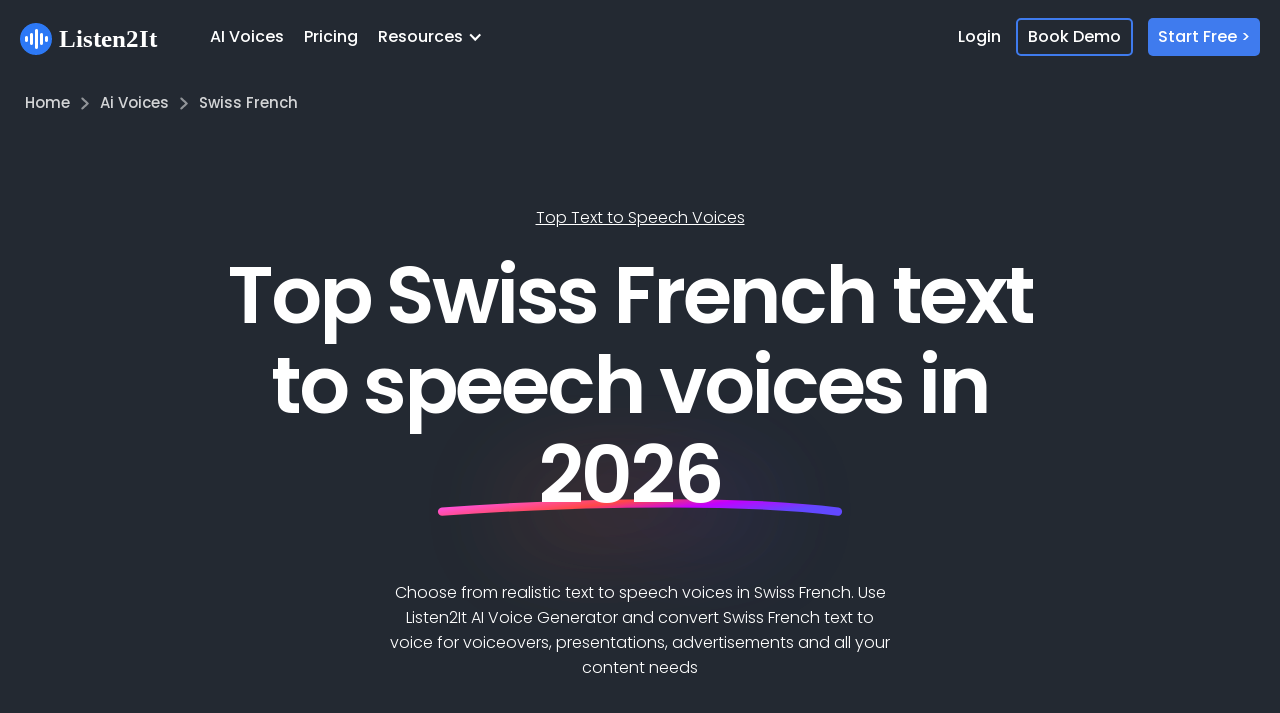

--- FILE ---
content_type: text/html
request_url: https://www.getlisten2it.com/text-to-speech-voices/swiss-french
body_size: 16341
content:
<!DOCTYPE html><!-- Last Published: Mon Jan 12 2026 11:09:10 GMT+0000 (Coordinated Universal Time) --><html data-wf-domain="pages.getlisten2it.com" data-wf-page="60f4a2ca56b10634a1dabfb0" data-wf-site="60097e66bbf8084daca83bc7" lang="en" data-wf-collection="60f4a2ca56b10673fbdabfcc" data-wf-item-slug="swiss-french"><head><meta charset="utf-8"/><title>Top Swiss French text to speech voices | Listen2It</title><meta content="Generate Swiss French text to speech using an AI voice generator. Instantly create realistic text to voice in Swiss French." name="description"/><meta content="Top Swiss French text to speech voices | Listen2It" property="og:title"/><meta content="Generate Swiss French text to speech using an AI voice generator. Instantly create realistic text to voice in Swiss French." property="og:description"/><meta content="Top Swiss French text to speech voices | Listen2It" property="twitter:title"/><meta content="Generate Swiss French text to speech using an AI voice generator. Instantly create realistic text to voice in Swiss French." property="twitter:description"/><meta property="og:type" content="website"/><meta content="summary_large_image" name="twitter:card"/><meta content="width=device-width, initial-scale=1" name="viewport"/><link href="https://cdn.prod.website-files.com/60097e66bbf8084daca83bc7/css/l2it-pages.webflow.shared.d58e46bfa.css" rel="stylesheet" type="text/css" integrity="sha384-1Y5Gv6X/rLN0ZDck5gobxeGUnl5e0YPq3ynzcA2Lw9mklG3WA3M8FVNrklUy0RhG" crossorigin="anonymous"/><script type="text/javascript">!function(o,c){var n=c.documentElement,t=" w-mod-";n.className+=t+"js",("ontouchstart"in o||o.DocumentTouch&&c instanceof DocumentTouch)&&(n.className+=t+"touch")}(window,document);</script><link href="https://cdn.prod.website-files.com/60097e66bbf8084daca83bc7/60c072a1ec01a85505f300a0_favicon-32x32.png" rel="shortcut icon" type="image/x-icon"/><link href="https://cdn.prod.website-files.com/60097e66bbf8084daca83bc7/60c07378e143bd05aca731e5_icon-256x256.png" rel="apple-touch-icon"/><link href="https://www.getlisten2it.com/text-to-speech-voices/swiss-french" rel="canonical"/><script type="application/ld+json">
{
  "@context": "https://schema.org",
  "@type": "WebPage",
  "name": "Top Swiss French text to speech voices",
  "url": "https://www.getlisten2it.com/text-to-speech-voices/swiss-french",
  "description": "Generate Swiss French text to speech using an AI voice generator. Instantly create realistic text to voice in Swiss French.",
  "inLanguage": "fr-CH",
  "about": {
    "@type": "SoftwareApplication",
    "name": "Listen2It AI Voice Generator",
    "applicationCategory": "MultimediaApplication",
    "operatingSystem": "Web",
    "offers": {
      "@type": "Offer",
      "price": "0",
      "priceCurrency": "USD",
      "availability": "https://schema.org/InStock",
      "description": "Free plan available"
    },
    "featureList": [
      "Text to speech conversion in Swiss French",
      "3 AI voices",
      "Premium realistic voices",
      "Unlimited previews",
      "Voice modulation and effects",
      "MP3 download",
      "Embeddable audio player"
    ],
    "aggregateRating": {
      "@type": "AggregateRating",
      "ratingValue": "4.3",
      "reviewCount": "943"
    }
  },
  "breadcrumb": {
    "@type": "BreadcrumbList",
    "itemListElement": [
      {
        "@type": "ListItem",
        "position": 1,
        "name": "Home",
        "item": "https://www.getlisten2it.com/"
      },
      {
        "@type": "ListItem",
        "position": 2,
        "name": "AI Voices",
        "item": "https://www.getlisten2it.com/text-to-speech-voices"
      },
      {
        "@type": "ListItem",
        "position": 3,
        "name": "Swiss French",
        "item": "https://www.getlisten2it.com/text-to-speech-voices/swiss-french"
      }
    ]
  },
  "publisher": {
    "@type": "Organization",
    "name": "Listen2It",
    "logo": {
      "@type": "ImageObject",
      "url": "https://cdn.prod.website-files.com/60097e66bbf8084daca83bc7/6354f765afc166a679fe8d56_listen2it-logo.svg"
    },
    "sameAs": [
      "https://www.linkedin.com/company/listen2it",
      "https://www.facebook.com/listen2it",
      "https://twitter.com/listen2it",
      "https://www.instagram.com/listen2it"
    ]
  }
}
</script>
<script async="" src="https://www.googletagmanager.com/gtag/js?id=UA-180790043-3"></script><script type="text/javascript">window.dataLayer = window.dataLayer || [];function gtag(){dataLayer.push(arguments);}gtag('js', new Date());gtag('config', 'UA-180790043-3', {'anonymize_ip': false});</script><script async="" src="https://www.googletagmanager.com/gtag/js?id=G-ZQZTEV0KW3"></script><script type="text/javascript">window.dataLayer = window.dataLayer || [];function gtag(){dataLayer.push(arguments);}gtag('set', 'developer_id.dZGVlNj', true);gtag('js', new Date());gtag('config', 'G-ZQZTEV0KW3');</script><!-- CLARITY CODE START -->
<script type="text/javascript">
    (function(c,l,a,r,i,t,y){
        c[a]=c[a]||function(){(c[a].q=c[a].q||[]).push(arguments)};
        t=l.createElement(r);t.async=1;t.src="https://www.clarity.ms/tag/"+i;
        y=l.getElementsByTagName(r)[0];y.parentNode.insertBefore(t,y);
    })(window, document, "clarity", "script", "e4ihxi7s27");
</script>
<!-- CLARITY CODE END -->

<!-- MIXPANEL INTEGRATION START -->
<script type="text/javascript">
(function(f,b){if(!b.__SV){var e,g,i,h;window.mixpanel=b;b._i=[];b.init=function(e,f,c){function g(a,d){var b=d.split(".");2==b.length&&(a=a[b[0]],d=b[1]);a[d]=function(){a.push([d].concat(Array.prototype.slice.call(arguments,0)))}}var a=b;"undefined"!==typeof c?a=b[c]=[]:c="mixpanel";a.people=a.people||[];a.toString=function(a){var d="mixpanel";"mixpanel"!==c&&(d+="."+c);a||(d+=" (stub)");return d};a.people.toString=function(){return a.toString(1)+".people (stub)"};i="disable time_event track track_pageview track_links track_forms track_with_groups add_group set_group remove_group register register_once alias unregister identify name_tag set_config reset opt_in_tracking opt_out_tracking has_opted_in_tracking has_opted_out_tracking clear_opt_in_out_tracking start_batch_senders people.set people.set_once people.unset people.increment people.append people.union people.track_charge people.clear_charges people.delete_user people.remove".split(" ");
for(h=0;h<i.length;h++)g(a,i[h]);var j="set set_once union unset remove delete".split(" ");a.get_group=function(){function b(c){d[c]=function(){call2_args=arguments;call2=[c].concat(Array.prototype.slice.call(call2_args,0));a.push([e,call2])}}for(var d={},e=["get_group"].concat(Array.prototype.slice.call(arguments,0)),c=0;c<j.length;c++)b(j[c]);return d};b._i.push([e,f,c])};b.__SV=1.2;e=f.createElement("script");e.type="text/javascript";e.async=!0;e.src="undefined"!==typeof MIXPANEL_CUSTOM_LIB_URL?
MIXPANEL_CUSTOM_LIB_URL:"file:"===f.location.protocol&&"//cdn.mxpnl.com/libs/mixpanel-2-latest.min.js".match(/^\/\//)?"https://cdn.mxpnl.com/libs/mixpanel-2-latest.min.js":"//cdn.mxpnl.com/libs/mixpanel-2-latest.min.js";g=f.getElementsByTagName("script")[0];g.parentNode.insertBefore(e,g)}})(document,window.mixpanel||[]);

// Enabling the debug mode flag is useful during implementation,
// but it's recommended you remove it for production
mixpanel.init('270186236fb0f0301f109d9692307716', {debug: true}); 
mixpanel.track('Sign up');
</script>
<!--MIXPANEL INTEGRATION END -->

<!-- FIRST PROMOTER START --> 
<script>(function(w){w.fpr=w.fpr||function(){w.fpr.q = w.fpr.q||[];w.fpr.q[arguments[0]=='set'?'unshift':'push'](arguments);};})(window);
fpr("init", {cid:"gekt2lxe"}); 
fpr("click");
</script>
<script src="https://cdn.firstpromoter.com/fpr.js" async></script>
<!-- FIRST PROMOTER END --><!-- Canonical: English page points to itself -->
<link rel="canonical" href="https://www.getlisten2it.com/text-to-speech-voices/swiss-french" />

<!-- English version (self) -->
<link rel="alternate" href="https://www.getlisten2it.com/text-to-speech-voices/swiss-french" hreflang="en" />

<!-- Localized  version -->
<link rel="alternate" href="https://www.getlisten2it.com/international/swiss-french" hreflang="fr-CH" /> 




<!--<link rel="stylesheet" href="https://cdn.plyr.io/3.5.6/plyr.css" />-->
<!-- Styles for players -->

    <style>
      .play {
        background-image: url([data-uri]);
      }

      .pause {
        background-image: url([data-uri]) !important;
      }
    </style>

<!-- ACCORDION -->
<style>
.js-accordion-body {
	display: none;
}
</style>

<script src="https://cdn.prod.website-files.com/60097e66bbf8084daca83bc7%2F6544eda5f000985a163a8687%2F68e37f2f8d22b6af5a462c90%2Ffinsweetcomponentsconfig-1.0.3.js" type="module" async="" siteId="60097e66bbf8084daca83bc7" finsweet="components"></script></head><body class="body-5"><div data-collapse="medium" data-animation="default" data-duration="400" data-easing="ease" data-easing2="ease" role="banner" class="navbar-2 w-nav"><div class="container-flex wide container-l2it w-container"><a href="/" class="brand w-nav-brand"><img src="https://cdn.prod.website-files.com/60097e66bbf8084daca83bc7/6354f765afc166a679fe8d56_listen2it-logo.svg" loading="eager" width="140" height="34" alt="Listen2It AI Voice Generator Logo"/></a><div class="div-block-104"><a href="https://dashboard.getlisten2it.com?state=signup&amp;plan_id=free-plan" class="nav-link-minor-cta-minimized w-nav-link">Start Free</a></div><nav role="navigation" class="nav-menu w-nav-menu"><div class="div-block-36"><a href="/text-to-speech-voices" class="nav-link w-nav-link">AI Voices</a><a href="/pricing" class="nav-link w-nav-link">Pricing</a><div data-hover="false" data-delay="50" class="dropdown w-dropdown"><div class="dropdown-toggle w-dropdown-toggle"><div class="icon-2 w-icon-dropdown-toggle"></div><div class="text-block-64">Resources</div></div><nav class="dropdown-list w-dropdown-list"><a href="https://www.getlisten2it.com/blog/" target="_blank" class="dropdown-link w-dropdown-link">Blog</a><a href="/affiliate-program" class="dropdown-link w-dropdown-link">Affiliate Program</a><a href="https://listen2it.crisp.help/en" target="_blank" class="dropdown-link w-dropdown-link">Knowledge Base</a><a href="https://master.d3bhkn0cd0l2c4.amplifyapp.com/" target="_blank" class="dropdown-link w-dropdown-link">API Documentation</a></nav></div></div><div class="div-block-37"><a href="https://dashboard.getlisten2it.com/" class="nav-link-login w-nav-link">Login</a><a href="#" id="demo-button-nav" class="nav-link-demo w-nav-link">Book Demo</a><a href="https://dashboard.getlisten2it.com?state=signup&amp;plan_id=free-plan" class="nav-link-minor-cta w-nav-link">Start Free &gt;</a></div></nav><div class="menu-button w-nav-button"><div class="icon w-icon-nav-menu"></div></div></div></div><div id="hero-section" class="inner-page-headshot"><div class="product-pagination-wrap"><a href="/" class="product-pagination-link w-inline-block"><h4 class="product-pagination-text">Home</h4></a><img alt="" src="https://cdn.prod.website-files.com/60097e66bbf8084daca83bc7/6932718cb64b8dfd28404841_right-white.svg" class="icon-3 small"/><a href="/text-to-speech-voices" class="product-pagination-link w-inline-block"><h4 class="product-pagination-text">Ai Voices</h4></a><img alt="" src="https://cdn.prod.website-files.com/60097e66bbf8084daca83bc7/6932718cb64b8dfd28404841_right-white.svg" class="icon-3 small"/><a href="/text-to-speech-voices/swiss-french" aria-current="page" class="product-pagination-link w-inline-block w--current"><h4 class="product-pagination-text">Swiss French</h4></a></div><div class="inner-page-header-block"><div class="inner-page-headline-block"><a href="/text-to-speech-voices" class="voice-page-top-link"><strong class="bold-text-7">Top Text to Speech Voices</strong></a><div class="heading-10 w-embed"><h1 class="inner-page-main-heading-styled-as-h1">Top Swiss French text to speech voices in <span class="current-year"></span></h1></div><div class="subheadingpluginpage-copy w-embed"><p class="inner-page-homepage-subheading">Choose from realistic text to speech voices in Swiss French. Use Listen2It AI Voice Generator and convert Swiss French text to voice for voiceovers, presentations, advertisements and all your content needs</p></div></div><div class="main-cta-div"><a href="https://dashboard.getlisten2it.com/?state=signup&amp;plan_id=free-plan" class="main-cta w-button">Start For Free &gt;<strong class="main-cta-arrow"></strong></a></div><div class="main-cta-supporting-points"><img src="https://cdn.prod.website-files.com/60097e66bbf8084daca83bc7/632abab3530c5735c153369f_tick-svgrepo-com.svg" loading="lazy" alt="" class="image-41"/><div class="main-cta-supporting">No credit card required</div><img src="https://cdn.prod.website-files.com/60097e66bbf8084daca83bc7/632abab3530c5735c153369f_tick-svgrepo-com.svg" loading="lazy" alt="white tick mark" class="image-41"/><div class="main-cta-supporting">All premium voices</div><img src="https://cdn.prod.website-files.com/60097e66bbf8084daca83bc7/632abab3530c5735c153369f_tick-svgrepo-com.svg" loading="lazy" alt="white tick mark" class="image-41"/><div class="main-cta-supporting">Unlimited previews</div></div></div></div><section class="tts-widget"><div class="code-embed-2 w-embed w-iframe"><iframe src="https://staging.d2ucie4dmgx0p8.amplifyapp.com?langCode=fr-CH" id="widgetIframe"  style="width: 100%; min-height: 100vh; border: none; overflow: hidden;"></iframe></div></section><div class="voices"><div class="w-embed"><h2 class="h2 capital">Available text to speech Swiss French voices (TTS Swiss French)</h2></div><div class="div-block-18"><img src="https://cdn.prod.website-files.com/60097e66bbf8084daca83bc7/60e390df0ec2a71983f72951_star.png" loading="lazy" sizes="(max-width: 479px) 100vw, 240.00001525878906px" srcset="https://cdn.prod.website-files.com/60097e66bbf8084daca83bc7/60e390df0ec2a71983f72951_star-p-500.png 500w, https://cdn.prod.website-files.com/60097e66bbf8084daca83bc7/60e390df0ec2a71983f72951_star.png 512w" alt="icon of start" class="image-13"/><div class="text-block-26">denotes premium text to speech voices which are the most lifelike and realistic AI voices</div></div><div class="collection-list-wrapper-voices w-dyn-list"><div role="list" class="w-dyn-items w-row"><div role="listitem" class="collection-item-5 w-dyn-item w-col w-col-4"><div class="div-block-7-copy-copy"><div class="div-block-106"><div class="html-embed-4 w-embed"><!--
<audio class="js-player">
<source src="https://l2itstaging-l2itaudiopreviewbucketf5cc65f1-ppqsvyg9zy96.s3.amazonaws.com/fr-CH/azure/neural/fr-CH-ArianeNeural.c61e2758-c9e2-4432-adc2-c4b141de5363.mp3"/>
</audio>
-->
<audio preload="none" id="ariane-audio" data-player="ariane-player">
      <source src="https://l2itstaging-l2itaudiopreviewbucketf5cc65f1-ppqsvyg9zy96.s3.amazonaws.com/fr-CH/azure/neural/fr-CH-ArianeNeural.c61e2758-c9e2-4432-adc2-c4b141de5363.mp3" type="audio/mpeg" />
</audio>
<div id="ariane-player" data-audio="ariane-audio" class="player"></div></div></div><div class="div-block-19-copy"><img src="https://cdn.prod.website-files.com/60097e66bbf8084daca83bc7/60e394618bfdf7f3e5fc52c8_boss.png" loading="lazy" alt="icon of male user" class="image-11 w-condition-invisible"/><img src="https://cdn.prod.website-files.com/60097e66bbf8084daca83bc7/60e394632786c23df80f355e_woman.png" loading="lazy" sizes="(max-width: 533px) 96vw, (max-width: 767px) 512px, (max-width: 991px) 31vw, 32vw" srcset="https://cdn.prod.website-files.com/60097e66bbf8084daca83bc7/60e394632786c23df80f355e_woman-p-500.png 500w, https://cdn.prod.website-files.com/60097e66bbf8084daca83bc7/60e394632786c23df80f355e_woman.png 512w" alt="icon of female user" class="image-12"/><h3 class="heading-12-copy-copy">Ariane</h3><div class="text-block-72 w-condition-invisible">(M)</div><div class="text-block-73">(F)</div><img src="https://cdn.prod.website-files.com/60097e66bbf8084daca83bc7/60e390df0ec2a71983f72951_star.png" loading="lazy" sizes="(max-width: 533px) 96vw, (max-width: 767px) 512px, (max-width: 991px) 31vw, 32vw" srcset="https://cdn.prod.website-files.com/60097e66bbf8084daca83bc7/60e390df0ec2a71983f72951_star-p-500.png 500w, https://cdn.prod.website-files.com/60097e66bbf8084daca83bc7/60e390df0ec2a71983f72951_star.png 512w" alt="icon of start" class="image-10"/></div></div></div><div role="listitem" class="collection-item-5 w-dyn-item w-col w-col-4"><div class="div-block-7-copy-copy"><div class="div-block-106"><div class="html-embed-4 w-embed"><!--
<audio class="js-player">
<source src="https://l2itstaging-l2itaudiopreviewbucketf5cc65f1-ppqsvyg9zy96.s3.amazonaws.com/fr-CH/azure/neural/fr-CH-FabriceNeural.bcdfa07c-a487-4efc-a4f2-4ab915126e67.mp3"/>
</audio>
-->
<audio preload="none" id="fabrice-audio" data-player="fabrice-player">
      <source src="https://l2itstaging-l2itaudiopreviewbucketf5cc65f1-ppqsvyg9zy96.s3.amazonaws.com/fr-CH/azure/neural/fr-CH-FabriceNeural.bcdfa07c-a487-4efc-a4f2-4ab915126e67.mp3" type="audio/mpeg" />
</audio>
<div id="fabrice-player" data-audio="fabrice-audio" class="player"></div></div></div><div class="div-block-19-copy"><img src="https://cdn.prod.website-files.com/60097e66bbf8084daca83bc7/60e394618bfdf7f3e5fc52c8_boss.png" loading="lazy" alt="icon of male user" class="image-11"/><img src="https://cdn.prod.website-files.com/60097e66bbf8084daca83bc7/60e394632786c23df80f355e_woman.png" loading="lazy" sizes="(max-width: 533px) 96vw, (max-width: 767px) 512px, (max-width: 991px) 31vw, 32vw" srcset="https://cdn.prod.website-files.com/60097e66bbf8084daca83bc7/60e394632786c23df80f355e_woman-p-500.png 500w, https://cdn.prod.website-files.com/60097e66bbf8084daca83bc7/60e394632786c23df80f355e_woman.png 512w" alt="icon of female user" class="image-12 w-condition-invisible"/><h3 class="heading-12-copy-copy">Fabrice</h3><div class="text-block-72">(M)</div><div class="text-block-73 w-condition-invisible">(F)</div><img src="https://cdn.prod.website-files.com/60097e66bbf8084daca83bc7/60e390df0ec2a71983f72951_star.png" loading="lazy" sizes="(max-width: 533px) 96vw, (max-width: 767px) 512px, (max-width: 991px) 31vw, 32vw" srcset="https://cdn.prod.website-files.com/60097e66bbf8084daca83bc7/60e390df0ec2a71983f72951_star-p-500.png 500w, https://cdn.prod.website-files.com/60097e66bbf8084daca83bc7/60e390df0ec2a71983f72951_star.png 512w" alt="icon of start" class="image-10"/></div></div></div></div></div><div class="paragraph-5 w-embed">Is engaging or growing your audience a problem you face?
<br><br>
Today your visitors are consuming content across a variety of formats, 
on a variety of devices and in multiple life situations. Many are actively 
starting to prefer audio content. In fact, research* suggests that more than 60% listeners 
now prefer it over reading. What's more, listeners are more likely to retain and engage up to 4X 
more with your content. 
<br><br>
Clearly, just publishing content in Swiss French language is not enough!
<br><br>
And that's why we built Listen2It. Using us, you can instantly start offering your audience, 
audio versions of your content in naturally sounding lifelike voices. 
You can choose from any of the voice styles available below in Swiss French or choose from 580+ voices styles available in 70+ languages from Amazon Polly, Google Wavenet and Microsoft Azure</div></div><div class="tts-editor hidden"><div class="w-embed"><h2 class="h2 capital">Try out our Swiss French text to speech voices</h2></div><div class="tts-editor-embed w-embed w-iframe"><iframe width="640px" height="320" title="Swiss French AI Voice Preview Generator" style="max-width:100%; min-height: 450px" src="https://staging.d2ucie4dmgx0p8.amplifyapp.com/?lang_code=fr-CH" ></iframe></div></div><section class="voice-samples w-condition-invisible"><div class="div-block-108 w-condition-invisible"><section class="section-33"><div class="w-embed"><h2 class="h2 capital" style="color:#fff"></h2></div><p class="voice-app-sub-heading w-condition-invisible w-dyn-bind-empty"></p></section><div class="voice-app-flex-section"><div class="voice-app-block w-row"><div class="column-54 w-col w-col-2"><div class="text-block-71">1</div></div><div class="voice-app-info w-col w-col-10"><h6 class="voice-app-title text-white w-dyn-bind-empty"></h6><p class="voice-app-description text-white w-dyn-bind-empty"></p></div></div><div class="voice-app-block w-row"><div class="column-54 w-col w-col-2"><div class="text-block-71">2<br/>‍</div></div><div class="voice-app-info w-col w-col-10"><h6 class="voice-app-title text-white w-dyn-bind-empty"></h6><p class="voice-app-description text-white w-dyn-bind-empty"></p></div></div><div class="voice-app-block w-row"><div class="column-54 w-col w-col-2"><div class="text-block-71">3<br/>‍</div></div><div class="voice-app-info w-col w-col-10"><h6 class="voice-app-title text-white w-dyn-bind-empty"></h6><p class="voice-app-description text-white w-dyn-bind-empty"></p></div></div><div class="voice-app-block w-condition-invisible w-row"><div class="column-54 w-col w-col-2"><div class="text-block-71">4<br/>‍</div></div><div class="voice-app-info w-col w-col-10"><h6 class="voice-app-title text-white w-dyn-bind-empty"></h6><p class="voice-app-description text-white w-dyn-bind-empty"></p></div></div></div></div></section><div class="related-languages"><div class="w-embed"><h2 class="h2 capital">Accents and voices similar to Swiss French AI Voices</h2></div><div class="collection-list-wrapper-6 w-dyn-list"><div role="list" class="collection-list-4 w-dyn-items w-row"><div role="listitem" class="collection-item-6 w-dyn-item w-col w-col-3"><a href="/text-to-speech-voices/french" class="related-voices-link w-inline-block"><h3 class="heading-61">French</h3></a></div><div role="listitem" class="collection-item-6 w-dyn-item w-col w-col-3"><a href="/text-to-speech-voices/canadian-french" class="related-voices-link w-inline-block"><h3 class="heading-61">Canadian French</h3></a></div><div role="listitem" class="collection-item-6 w-dyn-item w-col w-col-3"><a href="/text-to-speech-voices/belgian-french" class="related-voices-link w-inline-block"><h3 class="heading-61">Belgian French</h3></a></div></div></div></div><section class="voice-features w-condition-invisible"><div class="div-block-108"><section class="section-33"><h2 class="h2 capital extra-width w-condition-invisible w-dyn-bind-empty"></h2><p class="paragraph-50 w-condition-invisible w-dyn-bind-empty"></p></section><div class="voice-app-flex-section"><div class="voice-app-block w-row"><div class="column-54 w-col w-col-2"><div class="text-block-71">1</div></div><div class="voice-app-info w-col w-col-10"><h6 class="voice-app-title w-dyn-bind-empty"></h6><p class="voice-app-description w-dyn-bind-empty"></p></div></div><div class="voice-app-block w-row"><div class="column-54 w-col w-col-2"><div class="text-block-71">2<br/>‍</div></div><div class="voice-app-info w-col w-col-10"><h6 class="voice-app-title w-dyn-bind-empty"></h6><p class="voice-app-description w-dyn-bind-empty"></p></div></div><div class="voice-app-block w-row"><div class="column-54 w-col w-col-2"><div class="text-block-71">3<br/>‍</div></div><div class="voice-app-info w-col w-col-10"><h6 class="voice-app-title w-dyn-bind-empty"></h6><p class="voice-app-description w-dyn-bind-empty"></p></div></div><div class="voice-app-block w-condition-invisible w-row"><div class="column-54 w-col w-col-2"><div class="text-block-71">4<br/>‍<br/>‍</div></div><div class="voice-app-info w-col w-col-10"><h6 class="voice-app-title w-dyn-bind-empty"></h6><p class="voice-app-description w-dyn-bind-empty"></p></div></div></div></div></section><section class="sqaure-section w-condition-invisible"><div class="w-layout-blockcontainer content-section w-container"><h1 class="content-heading w-dyn-bind-empty"></h1><p class="content-para w-dyn-bind-empty"></p></div></section><div class="product-demo"><div class="div-block-108"><div class="w-embed"><h2 class="h2 capital" style="color:#fff">How to create Swiss French AI voiceover</h2></div><div class="div-block-107"><a href="#" class="inner-page-product-demo-link w-inline-block w-lightbox"><img src="https://cdn.prod.website-files.com/60097e66bbf8084daca83bc7/6286111c042907705a60ebb9_play_circle_filled_black_24dp.svg" loading="lazy" alt="" class="image-55"/><div class="text-block-70">Watch product demo</div><script type="application/json" class="w-json">{
  "items": [
    {
      "url": "https://listen2-1.wistia.com/medias/85gndpjcat",
      "originalUrl": "https://listen2-1.wistia.com/medias/85gndpjcat",
      "width": 940,
      "height": 529,
      "thumbnailUrl": "https://embed-ssl.wistia.com/deliveries/cace870927bfc80ee6a414d021d44133.jpg?image_crop_resized=960x540",
      "html": "<iframe class=\"embedly-embed\" src=\"//cdn.embedly.com/widgets/media.html?src=https%3A%2F%2Ffast.wistia.net%2Fembed%2Fiframe%2F85gndpjcat&display_name=Wistia%2C+Inc.&url=https%3A%2F%2Flisten2-1.wistia.com%2Fmedias%2F85gndpjcat&image=https%3A%2F%2Fembed-ssl.wistia.com%2Fdeliveries%2Fcace870927bfc80ee6a414d021d44133.jpg%3Fimage_crop_resized%3D960x540&key=96f1f04c5f4143bcb0f2e68c87d65feb&type=text%2Fhtml&schema=wistia\" width=\"940\" height=\"529\" scrolling=\"no\" title=\"Wistia, Inc. embed\" frameborder=\"0\" allow=\"autoplay; fullscreen\" allowfullscreen=\"true\"></iframe>",
      "type": "video"
    }
  ],
  "group": ""
}</script></a><img src="https://cdn.prod.website-files.com/60097e66bbf8084daca83bc7/635794040885c2bc70f9344c_heroshot2.webp" loading="lazy" sizes="(max-width: 479px) 100vw, 352.8000183105469px, 100vw" srcset="https://cdn.prod.website-files.com/60097e66bbf8084daca83bc7/635794040885c2bc70f9344c_heroshot2-p-500.webp 500w, https://cdn.prod.website-files.com/60097e66bbf8084daca83bc7/635794040885c2bc70f9344c_heroshot2-p-800.webp 800w, https://cdn.prod.website-files.com/60097e66bbf8084daca83bc7/635794040885c2bc70f9344c_heroshot2-p-1080.webp 1080w, https://cdn.prod.website-files.com/60097e66bbf8084daca83bc7/635794040885c2bc70f9344c_heroshot2-p-1600.webp 1600w, https://cdn.prod.website-files.com/60097e66bbf8084daca83bc7/635794040885c2bc70f9344c_heroshot2-p-2000.webp 2000w, https://cdn.prod.website-files.com/60097e66bbf8084daca83bc7/635794040885c2bc70f9344c_heroshot2.webp 2352w" alt="Image of Listen2It Dashboard"/></div><div class="html-embed-16 w-embed"><h2 class="h2 capital" style="color:#fff">4 easy steps to generate text to speech in Swiss French</h2></div><div class="div-block-109"><div class="columns-25 w-row"><div class="column-54 w-col w-col-2"><div class="text-block-71">1</div></div><div class="column-55 w-col w-col-10"><div class="w-embed"><p>Prepare your Swiss French script. You can directly type/paste it into the Listen2It AI voice generator or import it from a URL</p></div></div></div><div class="columns-25 w-row"><div class="column-54 w-col w-col-2"><div class="text-block-71">2</div></div><div class="column-55 w-col w-col-10"><div class="w-embed"><p>Choose the Swiss French AI voice. Preview the multiple voice options and choose the Swiss French voice you like.</p></div></div></div><div class="columns-25 w-row"><div class="column-54 w-col w-col-2"><div class="text-block-71">3</div></div><div class="column-55 w-col w-col-10"><div class="w-embed"><p>
Add effects and voice modulations to your Swiss French script. You can add pauses, and emphasis, adjust for speed and correct pronunciations.
</p></div></div></div><div class="columns-25 w-row"><div class="column-54 w-col w-col-2"><div class="text-block-71">4</div></div><div class="column-55 w-col w-col-10"><div class="w-embed"><p>
Click “Generate” to convert text to speech and download your Swiss French audio. Our online AI Voice Generator works almost instantly. You can now download the Swiss French audio file in mp3. You can also embed it in a webpage using the Listen2It snippet.
<p></div></div></div></div></div><div class="main-cta-div"><a href="https://dashboard.getlisten2it.com/?state=signup&amp;plan_id=free-plan" class="main-cta w-button">Start For Free &gt;<strong class="main-cta-arrow"></strong></a></div><div class="main-cta-supporting-points"><img src="https://cdn.prod.website-files.com/60097e66bbf8084daca83bc7/632abab3530c5735c153369f_tick-svgrepo-com.svg" loading="lazy" alt="" class="image-41"/><div class="main-cta-supporting">No credit card required</div><img src="https://cdn.prod.website-files.com/60097e66bbf8084daca83bc7/632abab3530c5735c153369f_tick-svgrepo-com.svg" loading="lazy" alt="white tick mark" class="image-41"/><div class="main-cta-supporting">All premium voices</div><img src="https://cdn.prod.website-files.com/60097e66bbf8084daca83bc7/632abab3530c5735c153369f_tick-svgrepo-com.svg" loading="lazy" alt="white tick mark" class="image-41"/><div class="main-cta-supporting">Unlimited previews</div></div></div><section class="polish-para-section w-condition-invisible"><div class="w-layout-blockcontainer polish-content-section w-container"><h2 class="h2 capital extra-width">Regional Polish Accents – Which One Fits Your Needs?</h2><p class="polish-content-para">Polish is spoken with slight regional variations across different parts of the country, and choosing the right Polish text-to-speech  voice can enhance the authenticity of your content. A Polish voice generator can replicate subtle accent differences, such as the Warsaw accent, known for its neutrality, or the Silesian-influenced Polish, which carries regional intonations. These variations allow businesses, educators, and content creators to tailor their AI-generated Polish voiceovers for specific demographics. A properly tailored Polish TTS accent can make all the difference—ensuring clarity for learners, familiarity for local audiences, and a professional tone for seamless customer interactions. </p></div></section><section class="nigerien-para-section w-condition-invisible"><div class="w-layout-blockcontainer nigerian-content-section w-container"><h2 class="h2 capital extra-width">Is There a Difference Between Nigerian Pidgin and Nigerian English AI Voices?</h2><p class="nigerian-content-para">Yes, there is a significant difference between Nigerian Pidgin and Nigerian English AI voices. Nigerian English follows standard English grammar with slight modifications in pronunciation and intonation influenced by local languages like Yoruba, Igbo, and Hausa. It is widely used in formal communication, education, and business settings.On the other hand, Nigerian Pidgin is an informal, widely spoken creole that blends English with indigenous words and phrases. It has a distinct vocabulary, structure, and pronunciation, making it more conversational and culturally expressive. For example, in Nigerian English, you might say, “How are you doing today?” while in Nigerian Pidgin, it would be “How you dey?”.When choosing an AI voice generator, it’s important to select the right voice model based on your audience—Nigerian English for formal contexts and Nigerian Pidgin for informal, engaging communication. </p></div></section><section class="sqaure-section w-condition-invisible"><div class="w-layout-blockcontainer content-section w-container"><h1 class="content-heading w-dyn-bind-empty"></h1><p class="content-para w-dyn-bind-empty"></p></div></section><section class="sqaure-section--without-bg w-condition-invisible"><div class="w-layout-blockcontainer content-section-without-bg w-container"><h1 class="content-heading-without-bg w-dyn-bind-empty"></h1><p class="content-para-without-bg w-dyn-bind-empty"></p></div></section><section class="use-cases w-condition-invisible"><section class="voice-features"><div class="div-block-108"><section class="section-33"><h2 class="h2 capital extra-width w-dyn-bind-empty"></h2><p class="paragraph-51 w-dyn-bind-empty"></p></section><div class="use-case"><div class="use-case-block w-row"><div class="column-54 w-col w-col-2"><div class="text-block-71">1</div></div><div class="use-case-section w-col w-col-10"><h6 class="use-case-subhead w-dyn-bind-empty"></h6><div class="use-case-sub-points"><section class="section-34"><div class="text-block-79 w-condition-invisible w-dyn-bind-empty"></div><p class="paragraph-49 w-condition-invisible w-dyn-bind-empty"></p></section><section class="section-34"><div class="text-block-79 w-condition-invisible w-dyn-bind-empty"></div><p class="w-condition-invisible w-dyn-bind-empty"></p></section><section class="section-34"><div class="text-block-79 w-condition-invisible w-dyn-bind-empty"></div><p class="w-condition-invisible w-dyn-bind-empty"></p></section></div></div></div><div class="use-case-block w-row"><div class="column-54 w-col w-col-2"><div class="text-block-71">2<br/>‍</div></div><div class="use-case-section w-col w-col-10"><h6 class="use-case-subhead w-dyn-bind-empty"></h6><div class="use-case-sub-points"><section class="section-34"><div class="text-block-79 w-condition-invisible w-dyn-bind-empty"></div><p class="w-condition-invisible w-dyn-bind-empty"></p></section><section class="section-34"><div class="text-block-79 w-condition-invisible w-dyn-bind-empty"></div><p class="w-condition-invisible w-dyn-bind-empty"></p></section><section class="section-34"><div class="text-block-79 w-condition-invisible w-dyn-bind-empty"></div><p class="w-condition-invisible w-dyn-bind-empty"></p></section></div></div></div><div class="use-case-block w-row"><div class="column-54 w-col w-col-2"><div class="text-block-71">3<br/>‍</div></div><div class="use-case-section w-col w-col-10"><h6 class="use-case-subhead w-dyn-bind-empty"></h6><div class="use-case-sub-points"><section class="section-34"><div class="text-block-79 w-condition-invisible w-dyn-bind-empty"></div><p class="w-condition-invisible w-dyn-bind-empty"></p></section><section class="section-34"><div class="text-block-79 w-condition-invisible w-dyn-bind-empty"></div><p class="w-condition-invisible w-dyn-bind-empty"></p></section><section class="section-34"><div class="text-block-79 w-condition-invisible w-dyn-bind-empty"></div><p class="w-condition-invisible w-dyn-bind-empty"></p></section></div></div></div><div class="use-case-block w-row"><div class="column-54 w-col w-col-2"><div class="text-block-71">4<br/>‍<br/>‍</div></div><div class="use-case-section w-col w-col-10"><h6 class="use-case-subhead w-dyn-bind-empty"></h6><div class="use-case-sub-points"><section class="section-34"><div class="text-block-79 w-condition-invisible w-dyn-bind-empty"></div><p class="paragraph-48 w-condition-invisible w-dyn-bind-empty"></p></section><section class="section-34"><div class="text-block-79 w-condition-invisible w-dyn-bind-empty"></div><p class="w-condition-invisible w-dyn-bind-empty"></p></section><section class="section-34"><div class="text-block-79 w-condition-invisible w-dyn-bind-empty"></div><p class="w-condition-invisible w-dyn-bind-empty"></p></section></div></div></div></div></div></section></section><div itemtype="https://schema.org/FAQPage" itemscope="" class="faq-block-inner-page"><div class="testimonial-block-header"><h2 class="h2 capital">Frequently Asked Questions</h2></div><div class="faq-wrapper w-container"><div data-ix="fade-up-1" class="accordion js-accordion"><div itemtype="https://schema.org/Question" itemscope="" itemprop="mainEntity" class="accordion__item js-accordion-item active"><div class="accordion-header js-accordion-header"><img src="https://cdn.prod.website-files.com/60097e66bbf8084daca83bc7/6285e5ced338c3641c80ed2e_discuss-issue.svg" alt="" loading="lazy" class="accordion_item-image"/><div class="html-embed-17 w-embed"><h3 class="question-text" itemprop="name">Can you do text to speech in Swiss French?</h3></div><img src="https://cdn.prod.website-files.com/60097e66bbf8084daca83bc7/6285e5ced338c3e49780ed26_chev.svg" loading="lazy" alt="" class="js-accordion-icon active"/></div><div data-ix="hide-on-load" itemtype="https://schema.org/Answer" itemscope="" itemprop="acceptedAnswer" class="accordion-body js-accordion-body"><div class="w-embed"><div class="accordion-body__contents" itemprop="text">Yes, realistic text to speech voices are available in Swiss French. Listen2It has 3 voices which you can use to create text to voice for all your content requirements.</div></div></div></div><div itemtype="https://schema.org/Question" itemscope="" itemprop="mainEntity" class="accordion__item js-accordion-item active"><div class="accordion-header js-accordion-header"><img src="https://cdn.prod.website-files.com/60097e66bbf8084daca83bc7/6285e5ced338c3641c80ed2e_discuss-issue.svg" alt="" loading="lazy" class="accordion_item-image"/><div class="html-embed-17 w-embed"><h3 class="question-text" itemprop="name">How can I download Swiss French text to speech?</h3></div><img src="https://cdn.prod.website-files.com/60097e66bbf8084daca83bc7/6285e5ced338c3e49780ed26_chev.svg" loading="lazy" alt="" class="js-accordion-icon active"/></div><div data-ix="hide-on-load" itemtype="https://schema.org/Answer" itemscope="" itemprop="acceptedAnswer" class="accordion-body js-accordion-body"><div class="w-embed"><div class="accordion-body__contents" itemprop="text">With Listen2It you can easily generate text to speech in Swiss French by using any of the available voices. Just write your script, select the voice and press generate to download the text to speech mp3 audio.</div></div></div></div><div itemtype="https://schema.org/Question" itemscope="" itemprop="mainEntity" class="accordion__item js-accordion-item active"><div class="accordion-header js-accordion-header"><img src="https://cdn.prod.website-files.com/60097e66bbf8084daca83bc7/6285e5ced338c3641c80ed2e_discuss-issue.svg" alt="" loading="lazy" class="accordion_item-image"/><div class="html-embed-17 w-embed"><h3 class="question-text" itemprop="name">What is the best text to speech tool for Swiss French?</h3></div><img src="https://cdn.prod.website-files.com/60097e66bbf8084daca83bc7/6285e5ced338c3e49780ed26_chev.svg" loading="lazy" alt="" class="js-accordion-icon active"/></div><div data-ix="hide-on-load" itemtype="https://schema.org/Answer" itemscope="" itemprop="acceptedAnswer" class="accordion-body js-accordion-body"><div class="w-embed"><div class="accordion-body__contents" itemprop="text">
Listen2It is a great text to speech tool for use in Swiss French. It is a full-suite text to speech tool which features an advanced voiceover editor to help you create professional-quality audio in Swiss French. You can create Swiss French text to speech for voiceovers, audiobooks, audio articles, presentations and many more.
</div></div></div></div><div itemtype="https://schema.org/Question" itemscope="" itemprop="mainEntity" class="accordion__item js-accordion-item active"><div class="accordion-header js-accordion-header"><img src="https://cdn.prod.website-files.com/60097e66bbf8084daca83bc7/6285e5ced338c3641c80ed2e_discuss-issue.svg" alt="" loading="lazy" class="accordion_item-image"/><div class="html-embed-17 w-embed"><h3 class="question-text" itemprop="name">How do I record text to speech in Swiss French?</h3></div><img src="https://cdn.prod.website-files.com/60097e66bbf8084daca83bc7/6285e5ced338c3e49780ed26_chev.svg" loading="lazy" alt="" class="js-accordion-icon active"/></div><div data-ix="hide-on-load" itemtype="https://schema.org/Answer" itemscope="" itemprop="acceptedAnswer" class="accordion-body js-accordion-body"><div class="w-embed"><div class="accordion-body__contents" itemprop="text">
You can record text to speech in Swiss French easily with Listen2It. With Listen2It’s text to speech editor, it is just like editing text. Finalize your Swiss French script and type or paste it into the editor. Then select your voice and just press "Generate" to automatically record text to speech in Swiss French.
</div></div></div></div><div itemtype="https://schema.org/Question" itemscope="" itemprop="mainEntity" class="accordion__item js-accordion-item active"><div class="accordion-header js-accordion-header"><img src="https://cdn.prod.website-files.com/60097e66bbf8084daca83bc7/6285e5ced338c3641c80ed2e_discuss-issue.svg" alt="" loading="lazy" class="accordion_item-image"/><div class="html-embed-17 w-embed"><h3 class="question-text" itemprop="name">How do you change the text to speech in Swiss French?</h3></div><img src="https://cdn.prod.website-files.com/60097e66bbf8084daca83bc7/6285e5ced338c3e49780ed26_chev.svg" loading="lazy" alt="" class="js-accordion-icon active"/></div><div data-ix="hide-on-load" itemtype="https://schema.org/Answer" itemscope="" itemprop="acceptedAnswer" class="accordion-body js-accordion-body"><div class="w-embed"><div class="accordion-body__contents" itemprop="text">
With Listen2It AI Voice Generator changing text to speech in Swiss French is as simple as typing text. You just need to finalize your script in Swiss French, select your voice and press generate to change the text to speech and download it.
</div></div></div></div><div itemtype="https://schema.org/Question" itemscope="" itemprop="mainEntity" class="accordion__item js-accordion-item active"><div class="accordion-header js-accordion-header"><img src="https://cdn.prod.website-files.com/60097e66bbf8084daca83bc7/6285e5ced338c3641c80ed2e_discuss-issue.svg" alt="" loading="lazy" class="accordion_item-image"/><div class="html-embed-17 w-embed"><h3 class="question-text" itemprop="name">Is there a text to speech website for Swiss French?</h3></div><img src="https://cdn.prod.website-files.com/60097e66bbf8084daca83bc7/6285e5ced338c3e49780ed26_chev.svg" loading="lazy" alt="" class="js-accordion-icon active"/></div><div data-ix="hide-on-load" itemtype="https://schema.org/Answer" itemscope="" itemprop="acceptedAnswer" class="accordion-body js-accordion-body"><div class="w-embed"><div class="accordion-body__contents" itemprop="text">
Yes, you can use the Listen2It website to convert text to speech in Swiss French. Listen2It text to speech generator supports 3 male and female text to speech voices in Swiss French. Generating speech using Listen2It is very easy and takes just a few minutes. Log on to www.getlisten2it.com to get started.
</div></div></div></div></div></div></div><div class="w-condition-invisible"><div class="testimonials-block"><div class="testimonial-block-header"><h2 class="h2 capital"></h2><div class="div-block-119"><div class="columns-24 w-row"><div class="w-col w-col-6"><img src="https://cdn.prod.website-files.com/60097e66bbf8084daca83bc7/63dd3a2ad5a117869d0337c0_capterraSVG.svg" loading="lazy" width="150" alt=""/></div><div class="w-col w-col-6"><img src="https://cdn.prod.website-files.com/60097e66bbf8084daca83bc7/63dd33d479fb4bab258dae60_five-star-transparent-cropped.png" loading="lazy" width="128" sizes="100vw" alt="" srcset="https://cdn.prod.website-files.com/60097e66bbf8084daca83bc7/63dd33d479fb4bab258dae60_five-star-transparent-cropped-p-500.png 500w, https://cdn.prod.website-files.com/60097e66bbf8084daca83bc7/63dd33d479fb4bab258dae60_five-star-transparent-cropped.png 2800w" class="image-54"/></div></div><div class="columns-24 w-row"><div class="w-col w-col-6"><img src="https://cdn.prod.website-files.com/60097e66bbf8084daca83bc7/632efaa9c5e7a6a37b776109_appsumo_logo%402x.png" loading="lazy" width="150" alt=""/></div><div class="w-col w-col-6"><img src="https://cdn.prod.website-files.com/60097e66bbf8084daca83bc7/634f7cf5de84c0273733a75c_Image_4-removebg-preview.png" loading="lazy" width="150" alt="" class="image-54"/></div></div></div></div><div class="testimonial-block-body w-container"><div class="testimonial-block"><div class="testimonial"><div class="testimonial-header"><div class="testimonial-title"><h3 class="testimonial-heading"></h3></div><div class="testimonial-rating-image"><img src="https://cdn.prod.website-files.com/60097e66bbf8084daca83bc7/63dd33d479fb4bab258dae60_five-star-transparent-cropped.png" loading="lazy" width="128" sizes="100vw" alt="" srcset="https://cdn.prod.website-files.com/60097e66bbf8084daca83bc7/63dd33d479fb4bab258dae60_five-star-transparent-cropped-p-500.png 500w, https://cdn.prod.website-files.com/60097e66bbf8084daca83bc7/63dd33d479fb4bab258dae60_five-star-transparent-cropped.png 2800w"/></div></div><p class="testimonial-body"></p><div class="testimonial-author-name"></div></div><div class="testimonial"><div class="testimonial-header"><div class="testimonial-title"><h3 class="testimonial-heading"></h3></div><div class="testimonial-rating-image"><img src="https://cdn.prod.website-files.com/60097e66bbf8084daca83bc7/63dd33d479fb4bab258dae60_five-star-transparent-cropped.png" loading="lazy" width="128" sizes="100vw" alt="" srcset="https://cdn.prod.website-files.com/60097e66bbf8084daca83bc7/63dd33d479fb4bab258dae60_five-star-transparent-cropped-p-500.png 500w, https://cdn.prod.website-files.com/60097e66bbf8084daca83bc7/63dd33d479fb4bab258dae60_five-star-transparent-cropped.png 2800w"/></div></div><p class="testimonial-body"></p><div class="testimonial-author-name"></div></div></div><div class="testimonial-block"><div class="testimonial"><div class="testimonial-header"><div class="testimonial-title"><h3 class="testimonial-heading"></h3></div><div class="testimonial-rating-image"><img src="https://cdn.prod.website-files.com/60097e66bbf8084daca83bc7/63dd33d479fb4bab258dae60_five-star-transparent-cropped.png" loading="lazy" width="128" sizes="100vw" alt="" srcset="https://cdn.prod.website-files.com/60097e66bbf8084daca83bc7/63dd33d479fb4bab258dae60_five-star-transparent-cropped-p-500.png 500w, https://cdn.prod.website-files.com/60097e66bbf8084daca83bc7/63dd33d479fb4bab258dae60_five-star-transparent-cropped.png 2800w" class="image-53"/></div></div><p class="testimonial-body"></p><div class="testimonial-author-name"></div></div><div class="testimonial"><div class="testimonial-header"><div class="testimonial-title"><h3 class="testimonial-heading"></h3></div><div class="testimonial-rating-image"><img src="https://cdn.prod.website-files.com/60097e66bbf8084daca83bc7/63dd33d479fb4bab258dae60_five-star-transparent-cropped.png" loading="lazy" width="128" sizes="100vw" alt="" srcset="https://cdn.prod.website-files.com/60097e66bbf8084daca83bc7/63dd33d479fb4bab258dae60_five-star-transparent-cropped-p-500.png 500w, https://cdn.prod.website-files.com/60097e66bbf8084daca83bc7/63dd33d479fb4bab258dae60_five-star-transparent-cropped.png 2800w"/></div></div><p class="testimonial-body"></p><div class="testimonial-author-name"></div></div></div></div></div></div><div class="above-footer-copy"><div class="above-footer-copy-header"><div class="w-embed"><h2 class="h2 capital">Why use Listen2It to generate text to speech in Swiss French?</h2></div><div class="w-embed"><p class="above-footer-copy-body">
With Listen2It we have made the task of recording a Swiss French voiceover easy. With Listen2It’s realistic text-to-speech platform you no longer have to spend large amounts on hiring professional artists, renting studios or investing in expensive equipment at home and waiting for days to get the final Swiss French voiceover. You can create professional-sounding Swiss French audio in minutes, and edit them instantly from the comfort of your home or office and all of it at a fraction of the cost which a voiceover artist will charge. Unlike regular text-to-speech services, our Swiss French text-to-speech voices are based on the most advanced AI Algorithms and offer highly realistic and human-like voice creation.</div></div><a href="https://dashboard.getlisten2it.com/?state=signup&amp;plan_id=free-plan" class="get-started-button-inline w-button">Get started for free &gt;</a></div><div class="footer"><div class="social-icons"><a href="https://www.linkedin.com/company/listen2it/" target="_blank" class="social-link w-inline-block"><img src="https://cdn.prod.website-files.com/60097e66bbf8084daca83bc7/6333479c6aad9d631ea4d7e5_linkedin-icon.svg" loading="lazy" width="24" height="24" alt="Listen2It Linkedin Page Link" class="social-image"/></a><a href="https://www.facebook.com/GetListen2It/" target="_blank" class="social-link w-inline-block"><img src="https://cdn.prod.website-files.com/60097e66bbf8084daca83bc7/6333479d44ce4272b4c3d703_facebook-icon.svg" loading="lazy" width="24" height="24" alt="Facebook Icon" class="social-image"/></a><a href="https://twitter.com/getlisten2it?lang=en" target="_blank" class="social-link w-inline-block"><img src="https://cdn.prod.website-files.com/60097e66bbf8084daca83bc7/6333479e2bda1ea1f79ea37c_twitter-icon.svg" loading="lazy" width="24" height="24" alt="Twitter Icon" class="social-image"/></a><a href="https://www.instagram.com/listen2it_/" target="_blank" class="social-link w-inline-block"><img src="https://cdn.prod.website-files.com/60097e66bbf8084daca83bc7/633347a00e11495f9f83037b_instagram-icon.svg" loading="lazy" width="24" height="24" alt="Instagram Icon" class="social-image"/></a></div><div class="footer-support-block"><h3 class="support-heading">Need help or have questions?</h3><a id="contact-support-chat-button" href="#" class="conact-support w-button">Contact Support</a><img src="https://cdn.prod.website-files.com/60097e66bbf8084daca83bc7/6368b5621a07d722c381ff92_Email%20address%20support%40getlisten2it.com.svg" loading="lazy" alt="Listen2It Support Email"/></div><div class="footer-links"><div class="footer-links-menu"><h3 class="footer-links-heading">Product</h3><ul role="list" class="w-list-unstyled"><li><a href="/" class="footer-link">Home</a></li><li><a href="/text-to-speech-voices" class="footer-link">AI Voices</a></li><li><a href="/pricing" class="footer-link">Pricing</a></li><li><a href="https://wordpress.org/plugins/listen2it/" target="_blank" class="footer-link">WordPress Plugin</a></li></ul></div><div class="footer-links-menu"><h3 class="footer-links-heading">Company</h3><ul role="list" class="w-list-unstyled"><li><a href="/terms" class="footer-link">Terms of Service</a></li><li><a href="/privacy" class="footer-link">Privacy Policy</a></li><li><a href="https://angel.co/company/listen2it/jobs" target="_blank" class="footer-link">Careers</a></li><li><a id="demo-button-footer" href="#" class="footer-link">Contact Us</a></li></ul></div><div class="footer-links-menu"><h3 class="footer-links-heading">Resources</h3><ul role="list" class="w-list-unstyled"><li><a href="https://support.getlisten2it.com/portal/en/kb/getting-started" target="_blank" class="footer-link">Getting Started</a></li><li><a href="https://support.getlisten2it.com/portal/en/kb" target="_blank" class="footer-link">Knowledge Base</a></li><li><a href="https://master.d3bhkn0cd0l2c4.amplifyapp.com/" target="_blank" class="footer-link">API Docs</a></li><li><a href="https://www.getlisten2it.com/blog/" target="_blank" class="footer-link">Blog</a></li><li><a href="/affiliate-program" class="footer-link">Affiliate Program</a></li></ul></div><div class="footer-links-menu"><h3 class="footer-links-heading">Pages</h3><ul role="list" class="w-list-unstyled"><li><a href="/best-wordpress-plugins" target="_blank" class="footer-link">Best WordPress Plugins</a></li></ul></div></div><div class="footer-voices-links"><div class="footer-links-menu"><h3 class="footer-links-heading-languages">Text to speech voices in all major languages</h3><div class="collection-list-wrapper-7 w-dyn-list"><div role="list" class="w-dyn-items w-row"><div role="listitem" class="collection-item-7 w-dyn-item w-col w-col-3"><a href="/text-to-speech-voices/english" class="footer-language-list w-inline-block"><h4 class="footer-voice-list">English</h4></a></div><div role="listitem" class="collection-item-7 w-dyn-item w-col w-col-3"><a href="/text-to-speech-voices/american-english" class="footer-language-list w-inline-block"><h4 class="footer-voice-list">American English</h4></a></div><div role="listitem" class="collection-item-7 w-dyn-item w-col w-col-3"><a href="/text-to-speech-voices/british-english" class="footer-language-list w-inline-block"><h4 class="footer-voice-list">British English</h4></a></div><div role="listitem" class="collection-item-7 w-dyn-item w-col w-col-3"><a href="/text-to-speech-voices/chinese" class="footer-language-list w-inline-block"><h4 class="footer-voice-list">Chinese</h4></a></div><div role="listitem" class="collection-item-7 w-dyn-item w-col w-col-3"><a href="/text-to-speech-voices/german" class="footer-language-list w-inline-block"><h4 class="footer-voice-list">German</h4></a></div><div role="listitem" class="collection-item-7 w-dyn-item w-col w-col-3"><a href="/text-to-speech-voices/french" class="footer-language-list w-inline-block"><h4 class="footer-voice-list">French</h4></a></div><div role="listitem" class="collection-item-7 w-dyn-item w-col w-col-3"><a href="/text-to-speech-voices/italian" class="footer-language-list w-inline-block"><h4 class="footer-voice-list">Italian</h4></a></div><div role="listitem" class="collection-item-7 w-dyn-item w-col w-col-3"><a href="/text-to-speech-voices/brazilian-portuguese" class="footer-language-list w-inline-block"><h4 class="footer-voice-list">Brazilian Portuguese</h4></a></div><div role="listitem" class="collection-item-7 w-dyn-item w-col w-col-3"><a href="/text-to-speech-voices/mexican-spanish" class="footer-language-list w-inline-block"><h4 class="footer-voice-list">Mexican Spanish</h4></a></div><div role="listitem" class="collection-item-7 w-dyn-item w-col w-col-3"><a href="/text-to-speech-voices/russian" class="footer-language-list w-inline-block"><h4 class="footer-voice-list">Russian</h4></a></div><div role="listitem" class="collection-item-7 w-dyn-item w-col w-col-3"><a href="/text-to-speech-voices/polish" class="footer-language-list w-inline-block"><h4 class="footer-voice-list">Polish</h4></a></div><div role="listitem" class="collection-item-7 w-dyn-item w-col w-col-3"><a href="/text-to-speech-voices/australian-english" class="footer-language-list w-inline-block"><h4 class="footer-voice-list">Australian English</h4></a></div><div role="listitem" class="collection-item-7 w-dyn-item w-col w-col-3"><a href="/text-to-speech-voices/dutch" class="footer-language-list w-inline-block"><h4 class="footer-voice-list">Dutch</h4></a></div><div role="listitem" class="collection-item-7 w-dyn-item w-col w-col-3"><a href="/text-to-speech-voices/japanese" class="footer-language-list w-inline-block"><h4 class="footer-voice-list">Japanese</h4></a></div><div role="listitem" class="collection-item-7 w-dyn-item w-col w-col-3"><a href="/text-to-speech-voices/canadian-french" class="footer-language-list w-inline-block"><h4 class="footer-voice-list">Canadian French</h4></a></div><div role="listitem" class="collection-item-7 w-dyn-item w-col w-col-3"><a href="/text-to-speech-voices/spanish" class="footer-language-list w-inline-block"><h4 class="footer-voice-list">Spanish</h4></a></div><div role="listitem" class="collection-item-7 w-dyn-item w-col w-col-3"><a href="/text-to-speech-voices/indian-english" class="footer-language-list w-inline-block"><h4 class="footer-voice-list">Indian English</h4></a></div><div role="listitem" class="collection-item-7 w-dyn-item w-col w-col-3"><a href="/text-to-speech-voices/swedish" class="footer-language-list w-inline-block"><h4 class="footer-voice-list">Swedish</h4></a></div><div role="listitem" class="collection-item-7 w-dyn-item w-col w-col-3"><a href="/text-to-speech-voices/portuguese" class="footer-language-list w-inline-block"><h4 class="footer-voice-list">Portuguese</h4></a></div><div role="listitem" class="collection-item-7 w-dyn-item w-col w-col-3"><a href="/text-to-speech-voices/norwegian" class="footer-language-list w-inline-block"><h4 class="footer-voice-list">Norwegian</h4></a></div><div role="listitem" class="collection-item-7 w-dyn-item w-col w-col-3"><a href="/text-to-speech-voices/american-spanish" class="footer-language-list w-inline-block"><h4 class="footer-voice-list">American Spanish</h4></a></div><div role="listitem" class="collection-item-7 w-dyn-item w-col w-col-3"><a href="/text-to-speech-voices/turkish" class="footer-language-list w-inline-block"><h4 class="footer-voice-list">Turkish</h4></a></div><div role="listitem" class="collection-item-7 w-dyn-item w-col w-col-3"><a href="/text-to-speech-voices/korean" class="footer-language-list w-inline-block"><h4 class="footer-voice-list">Korean</h4></a></div><div role="listitem" class="collection-item-7 w-dyn-item w-col w-col-3"><a href="/text-to-speech-voices/danish" class="footer-language-list w-inline-block"><h4 class="footer-voice-list">Danish</h4></a></div><div role="listitem" class="collection-item-7 w-dyn-item w-col w-col-3"><a href="/text-to-speech-voices/chinese-taiwanese-mandarin" class="footer-language-list w-inline-block"><h4 class="footer-voice-list">Chinese - Taiwanese Mandarin</h4></a></div><div role="listitem" class="collection-item-7 w-dyn-item w-col w-col-3"><a href="/text-to-speech-voices/hindi" class="footer-language-list w-inline-block"><h4 class="footer-voice-list">Hindi</h4></a></div><div role="listitem" class="collection-item-7 w-dyn-item w-col w-col-3"><a href="/text-to-speech-voices/vietnamese" class="footer-language-list w-inline-block"><h4 class="footer-voice-list">Vietnamese</h4></a></div><div role="listitem" class="collection-item-7 w-dyn-item w-col w-col-3"><a href="/text-to-speech-voices/tamil" class="footer-language-list w-inline-block"><h4 class="footer-voice-list">Tamil</h4></a></div><div role="listitem" class="collection-item-7 w-dyn-item w-col w-col-3"><a href="/text-to-speech-voices/malay" class="footer-language-list w-inline-block"><h4 class="footer-voice-list">Malay</h4></a></div><div role="listitem" class="collection-item-7 w-dyn-item w-col w-col-3"><a href="/text-to-speech-voices/indonesian" class="footer-language-list w-inline-block"><h4 class="footer-voice-list">Indonesian</h4></a></div><div role="listitem" class="collection-item-7 w-dyn-item w-col w-col-3"><a href="/text-to-speech-voices/filipino" class="footer-language-list w-inline-block"><h4 class="footer-voice-list">Filipino</h4></a></div><div role="listitem" class="collection-item-7 w-dyn-item w-col w-col-3"><a href="/text-to-speech-voices/punjabi" class="footer-language-list w-inline-block"><h4 class="footer-voice-list">Punjabi</h4></a></div><div role="listitem" class="collection-item-7 w-dyn-item w-col w-col-3"><a href="/text-to-speech-voices/marathi" class="footer-language-list w-inline-block"><h4 class="footer-voice-list">Marathi</h4></a></div><div role="listitem" class="collection-item-7 w-dyn-item w-col w-col-3"><a href="/text-to-speech-voices/romanian" class="footer-language-list w-inline-block"><h4 class="footer-voice-list">Romanian</h4></a></div><div role="listitem" class="collection-item-7 w-dyn-item w-col w-col-3"><a href="/text-to-speech-voices/belgian-dutch" class="footer-language-list w-inline-block"><h4 class="footer-voice-list">Belgian Dutch</h4></a></div><div role="listitem" class="collection-item-7 w-dyn-item w-col w-col-3"><a href="/text-to-speech-voices/malayalam" class="footer-language-list w-inline-block"><h4 class="footer-voice-list">Malayalam</h4></a></div><div role="listitem" class="collection-item-7 w-dyn-item w-col w-col-3"><a href="/text-to-speech-voices/kannada" class="footer-language-list w-inline-block"><h4 class="footer-voice-list">Kannada</h4></a></div><div role="listitem" class="collection-item-7 w-dyn-item w-col w-col-3"><a href="/text-to-speech-voices/gujarati" class="footer-language-list w-inline-block"><h4 class="footer-voice-list">Gujarati</h4></a></div><div role="listitem" class="collection-item-7 w-dyn-item w-col w-col-3"><a href="/text-to-speech-voices/finnish" class="footer-language-list w-inline-block"><h4 class="footer-voice-list">Finnish</h4></a></div><div role="listitem" class="collection-item-7 w-dyn-item w-col w-col-3"><a href="/text-to-speech-voices/spanish-catalan" class="footer-language-list w-inline-block"><h4 class="footer-voice-list">Spanish Catalan</h4></a></div><div role="listitem" class="collection-item-7 w-dyn-item w-col w-col-3"><a href="/text-to-speech-voices/bengali" class="footer-language-list w-inline-block"><h4 class="footer-voice-list">Bengali</h4></a></div><div role="listitem" class="collection-item-7 w-dyn-item w-col w-col-3"><a href="/text-to-speech-voices/hong-kong-chinese" class="footer-language-list w-inline-block"><h4 class="footer-voice-list">Hong Kong Chinese</h4></a></div><div role="listitem" class="collection-item-7 w-dyn-item w-col w-col-3"><a href="/text-to-speech-voices/thai" class="footer-language-list w-inline-block"><h4 class="footer-voice-list">Thai</h4></a></div><div role="listitem" class="collection-item-7 w-dyn-item w-col w-col-3"><a href="/text-to-speech-voices/telugu" class="footer-language-list w-inline-block"><h4 class="footer-voice-list">Telugu</h4></a></div><div role="listitem" class="collection-item-7 w-dyn-item w-col w-col-3"><a href="/text-to-speech-voices/slovak" class="footer-language-list w-inline-block"><h4 class="footer-voice-list">Slovak</h4></a></div><div role="listitem" class="collection-item-7 w-dyn-item w-col w-col-3"><a href="/text-to-speech-voices/icelandic" class="footer-language-list w-inline-block"><h4 class="footer-voice-list">Icelandic</h4></a></div><div role="listitem" class="collection-item-7 w-dyn-item w-col w-col-3"><a href="/text-to-speech-voices/hungarian" class="footer-language-list w-inline-block"><h4 class="footer-voice-list">Hungarian</h4></a></div><div role="listitem" class="collection-item-7 w-dyn-item w-col w-col-3"><a href="/text-to-speech-voices/greek" class="footer-language-list w-inline-block"><h4 class="footer-voice-list">Greek</h4></a></div><div role="listitem" class="collection-item-7 w-dyn-item w-col w-col-3"><a href="/text-to-speech-voices/czech" class="footer-language-list w-inline-block"><h4 class="footer-voice-list">Czech</h4></a></div></div></div></div></div><div class="container-3 w-container"><div class="w-embed"><span class="text-block-3">
  © <span class="current-year"></span> Listen2It By Class Card
</span></div></div></div><script src="https://d3e54v103j8qbb.cloudfront.net/js/jquery-3.5.1.min.dc5e7f18c8.js?site=60097e66bbf8084daca83bc7" type="text/javascript" integrity="sha256-9/aliU8dGd2tb6OSsuzixeV4y/faTqgFtohetphbbj0=" crossorigin="anonymous"></script><script src="https://cdn.prod.website-files.com/60097e66bbf8084daca83bc7/js/webflow.schunk.0f705d2797780959.js" type="text/javascript" integrity="sha384-3KvWShXag1f8vu6hjGRrknE+Rs7VYs4PKdpchLUxPqm/sIodqELmn0jU7W2qdYcb" crossorigin="anonymous"></script><script src="https://cdn.prod.website-files.com/60097e66bbf8084daca83bc7/js/webflow.schunk.f919141e3448519b.js" type="text/javascript" integrity="sha384-0dpL+rRIdWgp7t4mWakP0H+6RU4n3g9xP4SmJZle+xurEqe4cffHHB2MF1N5SqpQ" crossorigin="anonymous"></script><script src="https://cdn.prod.website-files.com/60097e66bbf8084daca83bc7/js/webflow.20a50ec2.c38ee8e85765eb3a.js" type="text/javascript" integrity="sha384-sYn17ay2DUgSot6pBeHTD/OYeAtZr3S2bgj6JNlIqgnbvVVb6NUPi+FZDiH0uDG1" crossorigin="anonymous"></script><!-- CALENDLY SCRIPT START -->
<link href="https://assets.calendly.com/assets/external/widget.css" rel="stylesheet">
<script src="https://assets.calendly.com/assets/external/widget.js" type="text/javascript" async></script>
<script>
  function addTidyCalEventListener(id) {
    let element = document.getElementById(id);
    if (element) {
      element.onclick = function (event) {
        window.open('https://tidycal.com/team/listen2it/demo', '_blank');
        return false;
      };
    }
  }

  const elementIds = [
    "demo-button-nav",
    "demo-button-footer",
    "enterprise-contact-us",
    "large-library-contact-us",
    "pricing-plan-card-enterprise",
    "pricing-plan-comparison-enterprise",
    "pricing-advanced-plans",
  ];

  elementIds.forEach(addTidyCalEventListener);
</script>

<!-- CALENDLY SCRIPT END -->

<!-- CRISP CHAT START -->
<script type="text/javascript">window.$crisp=[];window.CRISP_WEBSITE_ID="3dc3755c-83de-4698-8ebd-8011324285fc";(function(){d=document;s=d.createElement("script");s.src="https://client.crisp.chat/l.js";s.async=1;d.getElementsByTagName("head")[0].appendChild(s);})();</script>
<script>
  var footerContactSupport = document.getElementById("contact-support-chat-button");
  if (footerContactSupport) {
    footerContactSupport.onclick = function (event) {
    $crisp.push(['do', 'chat:open']);  
    return false;
    }
  }
</script>
<!-- CRISP CHAT END -->

<!-- YEAR -->
<script>
  document.addEventListener("DOMContentLoaded", function () {
    const currentYear = new Date().getFullYear();
    document.querySelectorAll(".current-year").forEach(el => {
      el.textContent = currentYear;
    });
  });
</script>
<!-- YEAR END -->
<!-- PLAYER.IO EMBED
<script src="https://cdn.plyr.io/3.5.6/plyr.js"></script>
 <script>
      document.addEventListener('DOMContentLoaded', () => {
          // Controls (as seen below) works in such a way that as soon as you explicitly define (add) one control
          // to the settings, ALL default controls are removed and you have to add them back in by defining those below.
          // For example, let's say you just simply wanted to add 'restart' to the control bar in addition to the default.
          // Once you specify *just* the 'restart' property below, ALL of the controls (progress bar, play, speed, etc) will be removed,
          // meaning that you MUST specify 'play', 'progress', 'speed' and the other default controls to see them again.
          const controls = [
              'play' // Play/pause playback
          ];
          const player = Plyr.setup('.js-player', { controls });
      });
  </script>
-->

    <script>
        var audioarr = document.querySelectorAll('audio');
        var allPlayers = document.querySelectorAll('div.player');

        function playPause(e) {

            var playdiv = e.target;
            var audiotarget = document.getElementById(playdiv.dataset.audio);

            if (audiotarget.paused) {

                //Pause  whatever is playing right now
                var currentPlaying = document.querySelectorAll('div.pause');
                currentPlaying.forEach(function(elem){
                    var currAudio = document.getElementById(elem.dataset.audio);
                    if (!currAudio.paused){
                        currAudio.pause();
                        elem.classList.remove('pause');
                        elem.classList.add('play');
                    }
                });

                //Play selected audio
                audiotarget.play();
                playdiv.classList.remove('play');
                playdiv.classList.add('pause');

            } else { 
                //Pause selected audio
                audiotarget.pause();
                playdiv.classList.remove('pause');
                playdiv.classList.add('play');


            }
        }

        function ending(e){
            var targetaudio = e.target;
            var targetplayer = document.getElementById(targetaudio.dataset.player);
            targetplayer.classList.remove('pause');
            targetplayer.classList.add('play');
        }

        allPlayers.forEach(function(elem){
            elem.addEventListener("click", playPause);

        });

        audioarr.forEach(function(elem){
            elem.addEventListener("ended", ending);
        });
        
        
        
      
    </script>
  
<!-- ACCORDION -->
<script>
// Accordion Settings 
const accSettings = {
  speed: 300, // Animation speed
  oneOpen: true, // Close all other accordion items if true
  offsetAnchor: true, // Activate scroll to top for active item
  offsetFromTop: 180, // In pixels – Scroll to top at what distance
  scrollTopDelay: 400, // In Milliseconds – Delay before scroll to top 
  
  classes: {
  	accordion: 'js-accordion',
    header: 'js-accordion-header',
    item: 'js-accordion-item',
    body: 'js-accordion-body',
    icon: 'js-accordion-icon',
    active: 'active',
  }
};


const prefix = accSettings.classes

const accordion = (function(){
  const accordionElem = $(`.${prefix.accordion}`)
  const accordionHeader = accordionElem.find(`.${prefix.header}`)
  const accordionItem = $(`.${prefix.item}`)
  const accordionBody = $(`.${prefix.body}`)
  const accordionIcon = $(`.${prefix.icon}`)
  const activeClass = prefix.active
    
  return {
    // pass configurable object literal
    init: function(settings) {
      accordionHeader.on('click', function() {
        accordion.toggle($(this));
        if(accSettings.offsetAnchor) {
        	setTimeout(() => { 
        		$('html').animate({scrollTop: $(this).offset().top-accSettings.offsetFromTop}, accSettings.speed);
    			}, accSettings.scrollTopDelay);
        }
      });
      
      $.extend(accSettings, settings); 
      
      // ensure only one accordion is active if oneOpen is true
      if(settings.oneOpen && $(`.${prefix.item}.${activeClass}`).length > 1) {
        $(`.${prefix.item}.${activeClass}:not(:first)`).removeClass(activeClass).find(`.${prefix.header} > .${prefix.icon}`).removeClass(activeClass);
      }
      // reveal the active accordion bodies
      $(`.${prefix.item}.${activeClass}`).find(`> .${prefix.body}`).show();
      
    },
    
    toggle: function($this) {
      if(accSettings.oneOpen && $this[0] != $this.closest(accordionElem).find(`> .${prefix.item}.${activeClass} > .${prefix.header}`)[0]) {
        $this.closest(accordionElem).find(`> .${prefix.item}`).removeClass(activeClass).find(accordionBody).slideUp(accSettings.speed);
        $this.closest(accordionElem).find(`> .${prefix.item}`).find(`> .${prefix.header} > .${prefix.icon}`).removeClass(activeClass);
      }
      
      // show/hide the clicked accordion item
      $this.closest(accordionItem).toggleClass(`${activeClass}`).find(`> .${prefix.header} > .${prefix.icon}`).toggleClass(activeClass);
      $this.next().stop().slideToggle(accSettings.speed);
    }
  }
})();

$(document).ready(function(){
  accordion.init(accSettings);
});
</script>

   <script>
     let lastHeight = 0;
let heightUpdateTimeout;
let isUpdating = false;
let updateCount = 0;
const MAX_UPDATES = 10;

window.addEventListener('message', function (event) {
    if (event.data && event.data.type === 'IFRAME_HEIGHT' && !isUpdating) {
        const newHeight = event.data.height;

        if (Math.abs(newHeight - lastHeight) > 10 && updateCount < MAX_UPDATES) {
            clearTimeout(heightUpdateTimeout);
            isUpdating = true;

            heightUpdateTimeout = setTimeout(() => {
                const iframe = document.getElementById('widgetIframe');
                if (iframe) {
                    const targetHeight = newHeight + 20;
                    const maxHeight = window.innerHeight * 0.9;
                    if (targetHeight <= maxHeight && targetHeight > 0) {
                        iframe.style.height = targetHeight + 'px';
                        lastHeight = newHeight;
                        updateCount++;
                    }
                }
                isUpdating = false;
            }, 200);
        }
    }
});

setInterval(() => {
    if (updateCount > 0) {
        updateCount = Math.max(0, updateCount - 1);
    }
}, 5000);
    </script>
    
    
</body></html>

--- FILE ---
content_type: text/css
request_url: https://cdn.prod.website-files.com/60097e66bbf8084daca83bc7/css/l2it-pages.webflow.shared.d58e46bfa.css
body_size: 38076
content:
html {
  -webkit-text-size-adjust: 100%;
  -ms-text-size-adjust: 100%;
  font-family: sans-serif;
}

body {
  margin: 0;
}

article, aside, details, figcaption, figure, footer, header, hgroup, main, menu, nav, section, summary {
  display: block;
}

audio, canvas, progress, video {
  vertical-align: baseline;
  display: inline-block;
}

audio:not([controls]) {
  height: 0;
  display: none;
}

[hidden], template {
  display: none;
}

a {
  background-color: #0000;
}

a:active, a:hover {
  outline: 0;
}

abbr[title] {
  border-bottom: 1px dotted;
}

b, strong {
  font-weight: bold;
}

dfn {
  font-style: italic;
}

h1 {
  margin: .67em 0;
  font-size: 2em;
}

mark {
  color: #000;
  background: #ff0;
}

small {
  font-size: 80%;
}

sub, sup {
  vertical-align: baseline;
  font-size: 75%;
  line-height: 0;
  position: relative;
}

sup {
  top: -.5em;
}

sub {
  bottom: -.25em;
}

img {
  border: 0;
}

svg:not(:root) {
  overflow: hidden;
}

hr {
  box-sizing: content-box;
  height: 0;
}

pre {
  overflow: auto;
}

code, kbd, pre, samp {
  font-family: monospace;
  font-size: 1em;
}

button, input, optgroup, select, textarea {
  color: inherit;
  font: inherit;
  margin: 0;
}

button {
  overflow: visible;
}

button, select {
  text-transform: none;
}

button, html input[type="button"], input[type="reset"] {
  -webkit-appearance: button;
  cursor: pointer;
}

button[disabled], html input[disabled] {
  cursor: default;
}

button::-moz-focus-inner, input::-moz-focus-inner {
  border: 0;
  padding: 0;
}

input {
  line-height: normal;
}

input[type="checkbox"], input[type="radio"] {
  box-sizing: border-box;
  padding: 0;
}

input[type="number"]::-webkit-inner-spin-button, input[type="number"]::-webkit-outer-spin-button {
  height: auto;
}

input[type="search"] {
  -webkit-appearance: none;
}

input[type="search"]::-webkit-search-cancel-button, input[type="search"]::-webkit-search-decoration {
  -webkit-appearance: none;
}

legend {
  border: 0;
  padding: 0;
}

textarea {
  overflow: auto;
}

optgroup {
  font-weight: bold;
}

table {
  border-collapse: collapse;
  border-spacing: 0;
}

td, th {
  padding: 0;
}

@font-face {
  font-family: webflow-icons;
  src: url("[data-uri]") format("truetype");
  font-weight: normal;
  font-style: normal;
}

[class^="w-icon-"], [class*=" w-icon-"] {
  speak: none;
  font-variant: normal;
  text-transform: none;
  -webkit-font-smoothing: antialiased;
  -moz-osx-font-smoothing: grayscale;
  font-style: normal;
  font-weight: normal;
  line-height: 1;
  font-family: webflow-icons !important;
}

.w-icon-slider-right:before {
  content: "";
}

.w-icon-slider-left:before {
  content: "";
}

.w-icon-nav-menu:before {
  content: "";
}

.w-icon-arrow-down:before, .w-icon-dropdown-toggle:before {
  content: "";
}

.w-icon-file-upload-remove:before {
  content: "";
}

.w-icon-file-upload-icon:before {
  content: "";
}

* {
  box-sizing: border-box;
}

html {
  height: 100%;
}

body {
  color: #333;
  background-color: #fff;
  min-height: 100%;
  margin: 0;
  font-family: Arial, sans-serif;
  font-size: 14px;
  line-height: 20px;
}

img {
  vertical-align: middle;
  max-width: 100%;
  display: inline-block;
}

html.w-mod-touch * {
  background-attachment: scroll !important;
}

.w-block {
  display: block;
}

.w-inline-block {
  max-width: 100%;
  display: inline-block;
}

.w-clearfix:before, .w-clearfix:after {
  content: " ";
  grid-area: 1 / 1 / 2 / 2;
  display: table;
}

.w-clearfix:after {
  clear: both;
}

.w-hidden {
  display: none;
}

.w-button {
  color: #fff;
  line-height: inherit;
  cursor: pointer;
  background-color: #3898ec;
  border: 0;
  border-radius: 0;
  padding: 9px 15px;
  text-decoration: none;
  display: inline-block;
}

input.w-button {
  -webkit-appearance: button;
}

html[data-w-dynpage] [data-w-cloak] {
  color: #0000 !important;
}

.w-code-block {
  margin: unset;
}

pre.w-code-block code {
  all: inherit;
}

.w-optimization {
  display: contents;
}

.w-webflow-badge, .w-webflow-badge > img {
  box-sizing: unset;
  width: unset;
  height: unset;
  max-height: unset;
  max-width: unset;
  min-height: unset;
  min-width: unset;
  margin: unset;
  padding: unset;
  float: unset;
  clear: unset;
  border: unset;
  border-radius: unset;
  background: unset;
  background-image: unset;
  background-position: unset;
  background-size: unset;
  background-repeat: unset;
  background-origin: unset;
  background-clip: unset;
  background-attachment: unset;
  background-color: unset;
  box-shadow: unset;
  transform: unset;
  direction: unset;
  font-family: unset;
  font-weight: unset;
  color: unset;
  font-size: unset;
  line-height: unset;
  font-style: unset;
  font-variant: unset;
  text-align: unset;
  letter-spacing: unset;
  -webkit-text-decoration: unset;
  text-decoration: unset;
  text-indent: unset;
  text-transform: unset;
  list-style-type: unset;
  text-shadow: unset;
  vertical-align: unset;
  cursor: unset;
  white-space: unset;
  word-break: unset;
  word-spacing: unset;
  word-wrap: unset;
  transition: unset;
}

.w-webflow-badge {
  white-space: nowrap;
  cursor: pointer;
  box-shadow: 0 0 0 1px #0000001a, 0 1px 3px #0000001a;
  visibility: visible !important;
  opacity: 1 !important;
  z-index: 2147483647 !important;
  color: #aaadb0 !important;
  overflow: unset !important;
  background-color: #fff !important;
  border-radius: 3px !important;
  width: auto !important;
  height: auto !important;
  margin: 0 !important;
  padding: 6px !important;
  font-size: 12px !important;
  line-height: 14px !important;
  text-decoration: none !important;
  display: inline-block !important;
  position: fixed !important;
  inset: auto 12px 12px auto !important;
  transform: none !important;
}

.w-webflow-badge > img {
  position: unset;
  visibility: unset !important;
  opacity: 1 !important;
  vertical-align: middle !important;
  display: inline-block !important;
}

h1, h2, h3, h4, h5, h6 {
  margin-bottom: 10px;
  font-weight: bold;
}

h1 {
  margin-top: 20px;
  font-size: 38px;
  line-height: 44px;
}

h2 {
  margin-top: 20px;
  font-size: 32px;
  line-height: 36px;
}

h3 {
  margin-top: 20px;
  font-size: 24px;
  line-height: 30px;
}

h4 {
  margin-top: 10px;
  font-size: 18px;
  line-height: 24px;
}

h5 {
  margin-top: 10px;
  font-size: 14px;
  line-height: 20px;
}

h6 {
  margin-top: 10px;
  font-size: 12px;
  line-height: 18px;
}

p {
  margin-top: 0;
  margin-bottom: 10px;
}

blockquote {
  border-left: 5px solid #e2e2e2;
  margin: 0 0 10px;
  padding: 10px 20px;
  font-size: 18px;
  line-height: 22px;
}

figure {
  margin: 0 0 10px;
}

figcaption {
  text-align: center;
  margin-top: 5px;
}

ul, ol {
  margin-top: 0;
  margin-bottom: 10px;
  padding-left: 40px;
}

.w-list-unstyled {
  padding-left: 0;
  list-style: none;
}

.w-embed:before, .w-embed:after {
  content: " ";
  grid-area: 1 / 1 / 2 / 2;
  display: table;
}

.w-embed:after {
  clear: both;
}

.w-video {
  width: 100%;
  padding: 0;
  position: relative;
}

.w-video iframe, .w-video object, .w-video embed {
  border: none;
  width: 100%;
  height: 100%;
  position: absolute;
  top: 0;
  left: 0;
}

fieldset {
  border: 0;
  margin: 0;
  padding: 0;
}

button, [type="button"], [type="reset"] {
  cursor: pointer;
  -webkit-appearance: button;
  border: 0;
}

.w-form {
  margin: 0 0 15px;
}

.w-form-done {
  text-align: center;
  background-color: #ddd;
  padding: 20px;
  display: none;
}

.w-form-fail {
  background-color: #ffdede;
  margin-top: 10px;
  padding: 10px;
  display: none;
}

label {
  margin-bottom: 5px;
  font-weight: bold;
  display: block;
}

.w-input, .w-select {
  color: #333;
  vertical-align: middle;
  background-color: #fff;
  border: 1px solid #ccc;
  width: 100%;
  height: 38px;
  margin-bottom: 10px;
  padding: 8px 12px;
  font-size: 14px;
  line-height: 1.42857;
  display: block;
}

.w-input::placeholder, .w-select::placeholder {
  color: #999;
}

.w-input:focus, .w-select:focus {
  border-color: #3898ec;
  outline: 0;
}

.w-input[disabled], .w-select[disabled], .w-input[readonly], .w-select[readonly], fieldset[disabled] .w-input, fieldset[disabled] .w-select {
  cursor: not-allowed;
}

.w-input[disabled]:not(.w-input-disabled), .w-select[disabled]:not(.w-input-disabled), .w-input[readonly], .w-select[readonly], fieldset[disabled]:not(.w-input-disabled) .w-input, fieldset[disabled]:not(.w-input-disabled) .w-select {
  background-color: #eee;
}

textarea.w-input, textarea.w-select {
  height: auto;
}

.w-select {
  background-color: #f3f3f3;
}

.w-select[multiple] {
  height: auto;
}

.w-form-label {
  cursor: pointer;
  margin-bottom: 0;
  font-weight: normal;
  display: inline-block;
}

.w-radio {
  margin-bottom: 5px;
  padding-left: 20px;
  display: block;
}

.w-radio:before, .w-radio:after {
  content: " ";
  grid-area: 1 / 1 / 2 / 2;
  display: table;
}

.w-radio:after {
  clear: both;
}

.w-radio-input {
  float: left;
  margin: 3px 0 0 -20px;
  line-height: normal;
}

.w-file-upload {
  margin-bottom: 10px;
  display: block;
}

.w-file-upload-input {
  opacity: 0;
  z-index: -100;
  width: .1px;
  height: .1px;
  position: absolute;
  overflow: hidden;
}

.w-file-upload-default, .w-file-upload-uploading, .w-file-upload-success {
  color: #333;
  display: inline-block;
}

.w-file-upload-error {
  margin-top: 10px;
  display: block;
}

.w-file-upload-default.w-hidden, .w-file-upload-uploading.w-hidden, .w-file-upload-error.w-hidden, .w-file-upload-success.w-hidden {
  display: none;
}

.w-file-upload-uploading-btn {
  cursor: pointer;
  background-color: #fafafa;
  border: 1px solid #ccc;
  margin: 0;
  padding: 8px 12px;
  font-size: 14px;
  font-weight: normal;
  display: flex;
}

.w-file-upload-file {
  background-color: #fafafa;
  border: 1px solid #ccc;
  flex-grow: 1;
  justify-content: space-between;
  margin: 0;
  padding: 8px 9px 8px 11px;
  display: flex;
}

.w-file-upload-file-name {
  font-size: 14px;
  font-weight: normal;
  display: block;
}

.w-file-remove-link {
  cursor: pointer;
  width: auto;
  height: auto;
  margin-top: 3px;
  margin-left: 10px;
  padding: 3px;
  display: block;
}

.w-icon-file-upload-remove {
  margin: auto;
  font-size: 10px;
}

.w-file-upload-error-msg {
  color: #ea384c;
  padding: 2px 0;
  display: inline-block;
}

.w-file-upload-info {
  padding: 0 12px;
  line-height: 38px;
  display: inline-block;
}

.w-file-upload-label {
  cursor: pointer;
  background-color: #fafafa;
  border: 1px solid #ccc;
  margin: 0;
  padding: 8px 12px;
  font-size: 14px;
  font-weight: normal;
  display: inline-block;
}

.w-icon-file-upload-icon, .w-icon-file-upload-uploading {
  width: 20px;
  margin-right: 8px;
  display: inline-block;
}

.w-icon-file-upload-uploading {
  height: 20px;
}

.w-container {
  max-width: 940px;
  margin-left: auto;
  margin-right: auto;
}

.w-container:before, .w-container:after {
  content: " ";
  grid-area: 1 / 1 / 2 / 2;
  display: table;
}

.w-container:after {
  clear: both;
}

.w-container .w-row {
  margin-left: -10px;
  margin-right: -10px;
}

.w-row:before, .w-row:after {
  content: " ";
  grid-area: 1 / 1 / 2 / 2;
  display: table;
}

.w-row:after {
  clear: both;
}

.w-row .w-row {
  margin-left: 0;
  margin-right: 0;
}

.w-col {
  float: left;
  width: 100%;
  min-height: 1px;
  padding-left: 10px;
  padding-right: 10px;
  position: relative;
}

.w-col .w-col {
  padding-left: 0;
  padding-right: 0;
}

.w-col-1 {
  width: 8.33333%;
}

.w-col-2 {
  width: 16.6667%;
}

.w-col-3 {
  width: 25%;
}

.w-col-4 {
  width: 33.3333%;
}

.w-col-5 {
  width: 41.6667%;
}

.w-col-6 {
  width: 50%;
}

.w-col-7 {
  width: 58.3333%;
}

.w-col-8 {
  width: 66.6667%;
}

.w-col-9 {
  width: 75%;
}

.w-col-10 {
  width: 83.3333%;
}

.w-col-11 {
  width: 91.6667%;
}

.w-col-12 {
  width: 100%;
}

.w-hidden-main {
  display: none !important;
}

@media screen and (max-width: 991px) {
  .w-container {
    max-width: 728px;
  }

  .w-hidden-main {
    display: inherit !important;
  }

  .w-hidden-medium {
    display: none !important;
  }

  .w-col-medium-1 {
    width: 8.33333%;
  }

  .w-col-medium-2 {
    width: 16.6667%;
  }

  .w-col-medium-3 {
    width: 25%;
  }

  .w-col-medium-4 {
    width: 33.3333%;
  }

  .w-col-medium-5 {
    width: 41.6667%;
  }

  .w-col-medium-6 {
    width: 50%;
  }

  .w-col-medium-7 {
    width: 58.3333%;
  }

  .w-col-medium-8 {
    width: 66.6667%;
  }

  .w-col-medium-9 {
    width: 75%;
  }

  .w-col-medium-10 {
    width: 83.3333%;
  }

  .w-col-medium-11 {
    width: 91.6667%;
  }

  .w-col-medium-12 {
    width: 100%;
  }

  .w-col-stack {
    width: 100%;
    left: auto;
    right: auto;
  }
}

@media screen and (max-width: 767px) {
  .w-hidden-main, .w-hidden-medium {
    display: inherit !important;
  }

  .w-hidden-small {
    display: none !important;
  }

  .w-row, .w-container .w-row {
    margin-left: 0;
    margin-right: 0;
  }

  .w-col {
    width: 100%;
    left: auto;
    right: auto;
  }

  .w-col-small-1 {
    width: 8.33333%;
  }

  .w-col-small-2 {
    width: 16.6667%;
  }

  .w-col-small-3 {
    width: 25%;
  }

  .w-col-small-4 {
    width: 33.3333%;
  }

  .w-col-small-5 {
    width: 41.6667%;
  }

  .w-col-small-6 {
    width: 50%;
  }

  .w-col-small-7 {
    width: 58.3333%;
  }

  .w-col-small-8 {
    width: 66.6667%;
  }

  .w-col-small-9 {
    width: 75%;
  }

  .w-col-small-10 {
    width: 83.3333%;
  }

  .w-col-small-11 {
    width: 91.6667%;
  }

  .w-col-small-12 {
    width: 100%;
  }
}

@media screen and (max-width: 479px) {
  .w-container {
    max-width: none;
  }

  .w-hidden-main, .w-hidden-medium, .w-hidden-small {
    display: inherit !important;
  }

  .w-hidden-tiny {
    display: none !important;
  }

  .w-col {
    width: 100%;
  }

  .w-col-tiny-1 {
    width: 8.33333%;
  }

  .w-col-tiny-2 {
    width: 16.6667%;
  }

  .w-col-tiny-3 {
    width: 25%;
  }

  .w-col-tiny-4 {
    width: 33.3333%;
  }

  .w-col-tiny-5 {
    width: 41.6667%;
  }

  .w-col-tiny-6 {
    width: 50%;
  }

  .w-col-tiny-7 {
    width: 58.3333%;
  }

  .w-col-tiny-8 {
    width: 66.6667%;
  }

  .w-col-tiny-9 {
    width: 75%;
  }

  .w-col-tiny-10 {
    width: 83.3333%;
  }

  .w-col-tiny-11 {
    width: 91.6667%;
  }

  .w-col-tiny-12 {
    width: 100%;
  }
}

.w-widget {
  position: relative;
}

.w-widget-map {
  width: 100%;
  height: 400px;
}

.w-widget-map label {
  width: auto;
  display: inline;
}

.w-widget-map img {
  max-width: inherit;
}

.w-widget-map .gm-style-iw {
  text-align: center;
}

.w-widget-map .gm-style-iw > button {
  display: none !important;
}

.w-widget-twitter {
  overflow: hidden;
}

.w-widget-twitter-count-shim {
  vertical-align: top;
  text-align: center;
  background: #fff;
  border: 1px solid #758696;
  border-radius: 3px;
  width: 28px;
  height: 20px;
  display: inline-block;
  position: relative;
}

.w-widget-twitter-count-shim * {
  pointer-events: none;
  -webkit-user-select: none;
  user-select: none;
}

.w-widget-twitter-count-shim .w-widget-twitter-count-inner {
  text-align: center;
  color: #999;
  font-family: serif;
  font-size: 15px;
  line-height: 12px;
  position: relative;
}

.w-widget-twitter-count-shim .w-widget-twitter-count-clear {
  display: block;
  position: relative;
}

.w-widget-twitter-count-shim.w--large {
  width: 36px;
  height: 28px;
}

.w-widget-twitter-count-shim.w--large .w-widget-twitter-count-inner {
  font-size: 18px;
  line-height: 18px;
}

.w-widget-twitter-count-shim:not(.w--vertical) {
  margin-left: 5px;
  margin-right: 8px;
}

.w-widget-twitter-count-shim:not(.w--vertical).w--large {
  margin-left: 6px;
}

.w-widget-twitter-count-shim:not(.w--vertical):before, .w-widget-twitter-count-shim:not(.w--vertical):after {
  content: " ";
  pointer-events: none;
  border: solid #0000;
  width: 0;
  height: 0;
  position: absolute;
  top: 50%;
  left: 0;
}

.w-widget-twitter-count-shim:not(.w--vertical):before {
  border-width: 4px;
  border-color: #75869600 #5d6c7b #75869600 #75869600;
  margin-top: -4px;
  margin-left: -9px;
}

.w-widget-twitter-count-shim:not(.w--vertical).w--large:before {
  border-width: 5px;
  margin-top: -5px;
  margin-left: -10px;
}

.w-widget-twitter-count-shim:not(.w--vertical):after {
  border-width: 4px;
  border-color: #fff0 #fff #fff0 #fff0;
  margin-top: -4px;
  margin-left: -8px;
}

.w-widget-twitter-count-shim:not(.w--vertical).w--large:after {
  border-width: 5px;
  margin-top: -5px;
  margin-left: -9px;
}

.w-widget-twitter-count-shim.w--vertical {
  width: 61px;
  height: 33px;
  margin-bottom: 8px;
}

.w-widget-twitter-count-shim.w--vertical:before, .w-widget-twitter-count-shim.w--vertical:after {
  content: " ";
  pointer-events: none;
  border: solid #0000;
  width: 0;
  height: 0;
  position: absolute;
  top: 100%;
  left: 50%;
}

.w-widget-twitter-count-shim.w--vertical:before {
  border-width: 5px;
  border-color: #5d6c7b #75869600 #75869600;
  margin-left: -5px;
}

.w-widget-twitter-count-shim.w--vertical:after {
  border-width: 4px;
  border-color: #fff #fff0 #fff0;
  margin-left: -4px;
}

.w-widget-twitter-count-shim.w--vertical .w-widget-twitter-count-inner {
  font-size: 18px;
  line-height: 22px;
}

.w-widget-twitter-count-shim.w--vertical.w--large {
  width: 76px;
}

.w-background-video {
  color: #fff;
  height: 500px;
  position: relative;
  overflow: hidden;
}

.w-background-video > video {
  object-fit: cover;
  z-index: -100;
  background-position: 50%;
  background-size: cover;
  width: 100%;
  height: 100%;
  margin: auto;
  position: absolute;
  inset: -100%;
}

.w-background-video > video::-webkit-media-controls-start-playback-button {
  -webkit-appearance: none;
  display: none !important;
}

.w-background-video--control {
  background-color: #0000;
  padding: 0;
  position: absolute;
  bottom: 1em;
  right: 1em;
}

.w-background-video--control > [hidden] {
  display: none !important;
}

.w-slider {
  text-align: center;
  clear: both;
  -webkit-tap-highlight-color: #0000;
  tap-highlight-color: #0000;
  background: #ddd;
  height: 300px;
  position: relative;
}

.w-slider-mask {
  z-index: 1;
  white-space: nowrap;
  height: 100%;
  display: block;
  position: relative;
  left: 0;
  right: 0;
  overflow: hidden;
}

.w-slide {
  vertical-align: top;
  white-space: normal;
  text-align: left;
  width: 100%;
  height: 100%;
  display: inline-block;
  position: relative;
}

.w-slider-nav {
  z-index: 2;
  text-align: center;
  -webkit-tap-highlight-color: #0000;
  tap-highlight-color: #0000;
  height: 40px;
  margin: auto;
  padding-top: 10px;
  position: absolute;
  inset: auto 0 0;
}

.w-slider-nav.w-round > div {
  border-radius: 100%;
}

.w-slider-nav.w-num > div {
  font-size: inherit;
  line-height: inherit;
  width: auto;
  height: auto;
  padding: .2em .5em;
}

.w-slider-nav.w-shadow > div {
  box-shadow: 0 0 3px #3336;
}

.w-slider-nav-invert {
  color: #fff;
}

.w-slider-nav-invert > div {
  background-color: #2226;
}

.w-slider-nav-invert > div.w-active {
  background-color: #222;
}

.w-slider-dot {
  cursor: pointer;
  background-color: #fff6;
  width: 1em;
  height: 1em;
  margin: 0 3px .5em;
  transition: background-color .1s, color .1s;
  display: inline-block;
  position: relative;
}

.w-slider-dot.w-active {
  background-color: #fff;
}

.w-slider-dot:focus {
  outline: none;
  box-shadow: 0 0 0 2px #fff;
}

.w-slider-dot:focus.w-active {
  box-shadow: none;
}

.w-slider-arrow-left, .w-slider-arrow-right {
  cursor: pointer;
  color: #fff;
  -webkit-tap-highlight-color: #0000;
  tap-highlight-color: #0000;
  -webkit-user-select: none;
  user-select: none;
  width: 80px;
  margin: auto;
  font-size: 40px;
  position: absolute;
  inset: 0;
  overflow: hidden;
}

.w-slider-arrow-left [class^="w-icon-"], .w-slider-arrow-right [class^="w-icon-"], .w-slider-arrow-left [class*=" w-icon-"], .w-slider-arrow-right [class*=" w-icon-"] {
  position: absolute;
}

.w-slider-arrow-left:focus, .w-slider-arrow-right:focus {
  outline: 0;
}

.w-slider-arrow-left {
  z-index: 3;
  right: auto;
}

.w-slider-arrow-right {
  z-index: 4;
  left: auto;
}

.w-icon-slider-left, .w-icon-slider-right {
  width: 1em;
  height: 1em;
  margin: auto;
  inset: 0;
}

.w-slider-aria-label {
  clip: rect(0 0 0 0);
  border: 0;
  width: 1px;
  height: 1px;
  margin: -1px;
  padding: 0;
  position: absolute;
  overflow: hidden;
}

.w-slider-force-show {
  display: block !important;
}

.w-dropdown {
  text-align: left;
  z-index: 900;
  margin-left: auto;
  margin-right: auto;
  display: inline-block;
  position: relative;
}

.w-dropdown-btn, .w-dropdown-toggle, .w-dropdown-link {
  vertical-align: top;
  color: #222;
  text-align: left;
  white-space: nowrap;
  margin-left: auto;
  margin-right: auto;
  padding: 20px;
  text-decoration: none;
  position: relative;
}

.w-dropdown-toggle {
  -webkit-user-select: none;
  user-select: none;
  cursor: pointer;
  padding-right: 40px;
  display: inline-block;
}

.w-dropdown-toggle:focus {
  outline: 0;
}

.w-icon-dropdown-toggle {
  width: 1em;
  height: 1em;
  margin: auto 20px auto auto;
  position: absolute;
  top: 0;
  bottom: 0;
  right: 0;
}

.w-dropdown-list {
  background: #ddd;
  min-width: 100%;
  display: none;
  position: absolute;
}

.w-dropdown-list.w--open {
  display: block;
}

.w-dropdown-link {
  color: #222;
  padding: 10px 20px;
  display: block;
}

.w-dropdown-link.w--current {
  color: #0082f3;
}

.w-dropdown-link:focus {
  outline: 0;
}

@media screen and (max-width: 767px) {
  .w-nav-brand {
    padding-left: 10px;
  }
}

.w-lightbox-backdrop {
  cursor: auto;
  letter-spacing: normal;
  text-indent: 0;
  text-shadow: none;
  text-transform: none;
  visibility: visible;
  white-space: normal;
  word-break: normal;
  word-spacing: normal;
  word-wrap: normal;
  color: #fff;
  text-align: center;
  z-index: 2000;
  opacity: 0;
  -webkit-user-select: none;
  -moz-user-select: none;
  -webkit-tap-highlight-color: transparent;
  background: #000000e6;
  outline: 0;
  font-family: Helvetica Neue, Helvetica, Ubuntu, Segoe UI, Verdana, sans-serif;
  font-size: 17px;
  font-style: normal;
  font-weight: 300;
  line-height: 1.2;
  list-style: disc;
  position: fixed;
  inset: 0;
  -webkit-transform: translate(0);
}

.w-lightbox-backdrop, .w-lightbox-container {
  -webkit-overflow-scrolling: touch;
  height: 100%;
  overflow: auto;
}

.w-lightbox-content {
  height: 100vh;
  position: relative;
  overflow: hidden;
}

.w-lightbox-view {
  opacity: 0;
  width: 100vw;
  height: 100vh;
  position: absolute;
}

.w-lightbox-view:before {
  content: "";
  height: 100vh;
}

.w-lightbox-group, .w-lightbox-group .w-lightbox-view, .w-lightbox-group .w-lightbox-view:before {
  height: 86vh;
}

.w-lightbox-frame, .w-lightbox-view:before {
  vertical-align: middle;
  display: inline-block;
}

.w-lightbox-figure {
  margin: 0;
  position: relative;
}

.w-lightbox-group .w-lightbox-figure {
  cursor: pointer;
}

.w-lightbox-img {
  width: auto;
  max-width: none;
  height: auto;
}

.w-lightbox-image {
  float: none;
  max-width: 100vw;
  max-height: 100vh;
  display: block;
}

.w-lightbox-group .w-lightbox-image {
  max-height: 86vh;
}

.w-lightbox-caption {
  text-align: left;
  text-overflow: ellipsis;
  white-space: nowrap;
  background: #0006;
  padding: .5em 1em;
  position: absolute;
  bottom: 0;
  left: 0;
  right: 0;
  overflow: hidden;
}

.w-lightbox-embed {
  width: 100%;
  height: 100%;
  position: absolute;
  inset: 0;
}

.w-lightbox-control {
  cursor: pointer;
  background-position: center;
  background-repeat: no-repeat;
  background-size: 24px;
  width: 4em;
  transition: all .3s;
  position: absolute;
  top: 0;
}

.w-lightbox-left {
  background-image: url("[data-uri]");
  display: none;
  bottom: 0;
  left: 0;
}

.w-lightbox-right {
  background-image: url("[data-uri]");
  display: none;
  bottom: 0;
  right: 0;
}

.w-lightbox-close {
  background-image: url("[data-uri]");
  background-size: 18px;
  height: 2.6em;
  right: 0;
}

.w-lightbox-strip {
  white-space: nowrap;
  padding: 0 1vh;
  line-height: 0;
  position: absolute;
  bottom: 0;
  left: 0;
  right: 0;
  overflow: auto hidden;
}

.w-lightbox-item {
  box-sizing: content-box;
  cursor: pointer;
  width: 10vh;
  padding: 2vh 1vh;
  display: inline-block;
  -webkit-transform: translate3d(0, 0, 0);
}

.w-lightbox-active {
  opacity: .3;
}

.w-lightbox-thumbnail {
  background: #222;
  height: 10vh;
  position: relative;
  overflow: hidden;
}

.w-lightbox-thumbnail-image {
  position: absolute;
  top: 0;
  left: 0;
}

.w-lightbox-thumbnail .w-lightbox-tall {
  width: 100%;
  top: 50%;
  transform: translate(0, -50%);
}

.w-lightbox-thumbnail .w-lightbox-wide {
  height: 100%;
  left: 50%;
  transform: translate(-50%);
}

.w-lightbox-spinner {
  box-sizing: border-box;
  border: 5px solid #0006;
  border-radius: 50%;
  width: 40px;
  height: 40px;
  margin-top: -20px;
  margin-left: -20px;
  animation: .8s linear infinite spin;
  position: absolute;
  top: 50%;
  left: 50%;
}

.w-lightbox-spinner:after {
  content: "";
  border: 3px solid #0000;
  border-bottom-color: #fff;
  border-radius: 50%;
  position: absolute;
  inset: -4px;
}

.w-lightbox-hide {
  display: none;
}

.w-lightbox-noscroll {
  overflow: hidden;
}

@media (min-width: 768px) {
  .w-lightbox-content {
    height: 96vh;
    margin-top: 2vh;
  }

  .w-lightbox-view, .w-lightbox-view:before {
    height: 96vh;
  }

  .w-lightbox-group, .w-lightbox-group .w-lightbox-view, .w-lightbox-group .w-lightbox-view:before {
    height: 84vh;
  }

  .w-lightbox-image {
    max-width: 96vw;
    max-height: 96vh;
  }

  .w-lightbox-group .w-lightbox-image {
    max-width: 82.3vw;
    max-height: 84vh;
  }

  .w-lightbox-left, .w-lightbox-right {
    opacity: .5;
    display: block;
  }

  .w-lightbox-close {
    opacity: .8;
  }

  .w-lightbox-control:hover {
    opacity: 1;
  }
}

.w-lightbox-inactive, .w-lightbox-inactive:hover {
  opacity: 0;
}

.w-richtext:before, .w-richtext:after {
  content: " ";
  grid-area: 1 / 1 / 2 / 2;
  display: table;
}

.w-richtext:after {
  clear: both;
}

.w-richtext[contenteditable="true"]:before, .w-richtext[contenteditable="true"]:after {
  white-space: initial;
}

.w-richtext ol, .w-richtext ul {
  overflow: hidden;
}

.w-richtext .w-richtext-figure-selected.w-richtext-figure-type-video div:after, .w-richtext .w-richtext-figure-selected[data-rt-type="video"] div:after, .w-richtext .w-richtext-figure-selected.w-richtext-figure-type-image div, .w-richtext .w-richtext-figure-selected[data-rt-type="image"] div {
  outline: 2px solid #2895f7;
}

.w-richtext figure.w-richtext-figure-type-video > div:after, .w-richtext figure[data-rt-type="video"] > div:after {
  content: "";
  display: none;
  position: absolute;
  inset: 0;
}

.w-richtext figure {
  max-width: 60%;
  position: relative;
}

.w-richtext figure > div:before {
  cursor: default !important;
}

.w-richtext figure img {
  width: 100%;
}

.w-richtext figure figcaption.w-richtext-figcaption-placeholder {
  opacity: .6;
}

.w-richtext figure div {
  color: #0000;
  font-size: 0;
}

.w-richtext figure.w-richtext-figure-type-image, .w-richtext figure[data-rt-type="image"] {
  display: table;
}

.w-richtext figure.w-richtext-figure-type-image > div, .w-richtext figure[data-rt-type="image"] > div {
  display: inline-block;
}

.w-richtext figure.w-richtext-figure-type-image > figcaption, .w-richtext figure[data-rt-type="image"] > figcaption {
  caption-side: bottom;
  display: table-caption;
}

.w-richtext figure.w-richtext-figure-type-video, .w-richtext figure[data-rt-type="video"] {
  width: 60%;
  height: 0;
}

.w-richtext figure.w-richtext-figure-type-video iframe, .w-richtext figure[data-rt-type="video"] iframe {
  width: 100%;
  height: 100%;
  position: absolute;
  top: 0;
  left: 0;
}

.w-richtext figure.w-richtext-figure-type-video > div, .w-richtext figure[data-rt-type="video"] > div {
  width: 100%;
}

.w-richtext figure.w-richtext-align-center {
  clear: both;
  margin-left: auto;
  margin-right: auto;
}

.w-richtext figure.w-richtext-align-center.w-richtext-figure-type-image > div, .w-richtext figure.w-richtext-align-center[data-rt-type="image"] > div {
  max-width: 100%;
}

.w-richtext figure.w-richtext-align-normal {
  clear: both;
}

.w-richtext figure.w-richtext-align-fullwidth {
  text-align: center;
  clear: both;
  width: 100%;
  max-width: 100%;
  margin-left: auto;
  margin-right: auto;
  display: block;
}

.w-richtext figure.w-richtext-align-fullwidth > div {
  padding-bottom: inherit;
  display: inline-block;
}

.w-richtext figure.w-richtext-align-fullwidth > figcaption {
  display: block;
}

.w-richtext figure.w-richtext-align-floatleft {
  float: left;
  clear: none;
  margin-right: 15px;
}

.w-richtext figure.w-richtext-align-floatright {
  float: right;
  clear: none;
  margin-left: 15px;
}

.w-nav {
  z-index: 1000;
  background: #ddd;
  position: relative;
}

.w-nav:before, .w-nav:after {
  content: " ";
  grid-area: 1 / 1 / 2 / 2;
  display: table;
}

.w-nav:after {
  clear: both;
}

.w-nav-brand {
  float: left;
  color: #333;
  text-decoration: none;
  position: relative;
}

.w-nav-link {
  vertical-align: top;
  color: #222;
  text-align: left;
  margin-left: auto;
  margin-right: auto;
  padding: 20px;
  text-decoration: none;
  display: inline-block;
  position: relative;
}

.w-nav-link.w--current {
  color: #0082f3;
}

.w-nav-menu {
  float: right;
  position: relative;
}

[data-nav-menu-open] {
  text-align: center;
  background: #c8c8c8;
  min-width: 200px;
  position: absolute;
  top: 100%;
  left: 0;
  right: 0;
  overflow: visible;
  display: block !important;
}

.w--nav-link-open {
  display: block;
  position: relative;
}

.w-nav-overlay {
  width: 100%;
  display: none;
  position: absolute;
  top: 100%;
  left: 0;
  right: 0;
  overflow: hidden;
}

.w-nav-overlay [data-nav-menu-open] {
  top: 0;
}

.w-nav[data-animation="over-left"] .w-nav-overlay {
  width: auto;
}

.w-nav[data-animation="over-left"] .w-nav-overlay, .w-nav[data-animation="over-left"] [data-nav-menu-open] {
  z-index: 1;
  top: 0;
  right: auto;
}

.w-nav[data-animation="over-right"] .w-nav-overlay {
  width: auto;
}

.w-nav[data-animation="over-right"] .w-nav-overlay, .w-nav[data-animation="over-right"] [data-nav-menu-open] {
  z-index: 1;
  top: 0;
  left: auto;
}

.w-nav-button {
  float: right;
  cursor: pointer;
  -webkit-tap-highlight-color: #0000;
  tap-highlight-color: #0000;
  -webkit-user-select: none;
  user-select: none;
  padding: 18px;
  font-size: 24px;
  display: none;
  position: relative;
}

.w-nav-button:focus {
  outline: 0;
}

.w-nav-button.w--open {
  color: #fff;
  background-color: #c8c8c8;
}

.w-nav[data-collapse="all"] .w-nav-menu {
  display: none;
}

.w-nav[data-collapse="all"] .w-nav-button, .w--nav-dropdown-open, .w--nav-dropdown-toggle-open {
  display: block;
}

.w--nav-dropdown-list-open {
  position: static;
}

@media screen and (max-width: 991px) {
  .w-nav[data-collapse="medium"] .w-nav-menu {
    display: none;
  }

  .w-nav[data-collapse="medium"] .w-nav-button {
    display: block;
  }
}

@media screen and (max-width: 767px) {
  .w-nav[data-collapse="small"] .w-nav-menu {
    display: none;
  }

  .w-nav[data-collapse="small"] .w-nav-button {
    display: block;
  }

  .w-nav-brand {
    padding-left: 10px;
  }
}

@media screen and (max-width: 479px) {
  .w-nav[data-collapse="tiny"] .w-nav-menu {
    display: none;
  }

  .w-nav[data-collapse="tiny"] .w-nav-button {
    display: block;
  }
}

.w-tabs {
  position: relative;
}

.w-tabs:before, .w-tabs:after {
  content: " ";
  grid-area: 1 / 1 / 2 / 2;
  display: table;
}

.w-tabs:after {
  clear: both;
}

.w-tab-menu {
  position: relative;
}

.w-tab-link {
  vertical-align: top;
  text-align: left;
  cursor: pointer;
  color: #222;
  background-color: #ddd;
  padding: 9px 30px;
  text-decoration: none;
  display: inline-block;
  position: relative;
}

.w-tab-link.w--current {
  background-color: #c8c8c8;
}

.w-tab-link:focus {
  outline: 0;
}

.w-tab-content {
  display: block;
  position: relative;
  overflow: hidden;
}

.w-tab-pane {
  display: none;
  position: relative;
}

.w--tab-active {
  display: block;
}

@media screen and (max-width: 479px) {
  .w-tab-link {
    display: block;
  }
}

.w-ix-emptyfix:after {
  content: "";
}

@keyframes spin {
  0% {
    transform: rotate(0);
  }

  100% {
    transform: rotate(360deg);
  }
}

.w-dyn-empty {
  background-color: #ddd;
  padding: 10px;
}

.w-dyn-hide, .w-dyn-bind-empty, .w-condition-invisible {
  display: none !important;
}

.wf-layout-layout {
  display: grid;
}

@font-face {
  font-family: Poppins;
  src: url("https://cdn.prod.website-files.com/60097e66bbf8084daca83bc7/635e2cb361099e06442736fc_Poppins-ExtraBold.ttf") format("truetype"), url("https://cdn.prod.website-files.com/60097e66bbf8084daca83bc7/635e2cb21407d84541c3b75c_Poppins-Bold.ttf") format("truetype");
  font-weight: 700;
  font-style: normal;
  font-display: swap;
}

@font-face {
  font-family: Poppins;
  src: url("https://cdn.prod.website-files.com/60097e66bbf8084daca83bc7/635e2cb3c7a1a7adea718359_Poppins-SemiBold.ttf") format("truetype");
  font-weight: 600;
  font-style: normal;
  font-display: swap;
}

@font-face {
  font-family: Poppins;
  src: url("https://cdn.prod.website-files.com/60097e66bbf8084daca83bc7/635e2cb37b758d98b2ce0c7c_Poppins-Light.ttf") format("truetype");
  font-weight: 300;
  font-style: normal;
  font-display: swap;
}

@font-face {
  font-family: Poppins;
  src: url("https://cdn.prod.website-files.com/60097e66bbf8084daca83bc7/635e2cb323db29122e86d9ba_Poppins-Medium.ttf") format("truetype");
  font-weight: 500;
  font-style: normal;
  font-display: swap;
}

@font-face {
  font-family: Poppins;
  src: url("https://cdn.prod.website-files.com/60097e66bbf8084daca83bc7/635e2cb30124f42e71f17057_Poppins-Italic.ttf") format("truetype");
  font-weight: 400;
  font-style: italic;
  font-display: swap;
}

@font-face {
  font-family: Poppins;
  src: url("https://cdn.prod.website-files.com/60097e66bbf8084daca83bc7/635e2cb347d161fa178a4d68_Poppins-Regular.ttf") format("truetype");
  font-weight: 400;
  font-style: normal;
  font-display: swap;
}

:root {
  --white: white;
  --black: black;
}

.w-layout-blockcontainer {
  max-width: 940px;
  margin-left: auto;
  margin-right: auto;
  display: block;
}

.w-layout-grid {
  grid-row-gap: 16px;
  grid-column-gap: 16px;
  grid-template-rows: auto auto;
  grid-template-columns: 1fr 1fr;
  grid-auto-columns: 1fr;
  display: grid;
}

.w-layout-hflex {
  flex-direction: row;
  align-items: flex-start;
  display: flex;
}

@media screen and (max-width: 991px) {
  .w-layout-blockcontainer {
    max-width: 728px;
  }
}

@media screen and (max-width: 767px) {
  .w-layout-blockcontainer {
    max-width: none;
  }
}

body {
  color: #23286b;
  font-family: DM Sans;
  font-size: 18px;
  line-height: 1.5;
}

h1 {
  letter-spacing: -.04em;
  margin-top: 20px;
  margin-bottom: 10px;
  font-family: Times New Roman, TimesNewRoman, Times, Baskerville, Georgia, serif;
  font-size: 60px;
  font-weight: 700;
  line-height: 1;
}

h2 {
  letter-spacing: -.04em;
  margin-top: 0;
  margin-bottom: 32px;
  font-family: Times New Roman, TimesNewRoman, Times, Baskerville, Georgia, serif;
  font-size: 2.4em;
  font-weight: 700;
  line-height: 1;
}

h3 {
  margin-top: 20px;
  margin-bottom: 10px;
  font-size: 24px;
  font-weight: bold;
  line-height: 30px;
}

h4 {
  margin-top: 10px;
  margin-bottom: 10px;
  font-size: 18px;
  font-weight: bold;
  line-height: 24px;
}

h5 {
  margin-top: 10px;
  margin-bottom: 10px;
  font-size: 14px;
  font-weight: 700;
  line-height: 1.2;
}

h6 {
  margin-top: 10px;
  margin-bottom: 10px;
  font-size: 12px;
  font-weight: bold;
  line-height: 18px;
}

p {
  margin-bottom: 10px;
}

a {
  text-decoration: underline;
}

ol {
  margin-top: 0;
  margin-bottom: 10px;
  padding-left: 40px;
}

.container-flex {
  align-items: center;
  display: flex;
}

.container-flex.wide {
  justify-content: space-between;
}

.container-flex.wide.container-l2it {
  justify-content: space-between;
  align-items: center;
  width: 100%;
  max-width: 1280px;
  margin: 0 auto;
  padding: 15px 20px;
}

.grid-2-columns {
  grid-column-gap: 60px;
  grid-row-gap: 60px;
  grid-template-rows: auto;
  grid-template-columns: 1fr 1fr;
  grid-auto-columns: 1fr;
  margin-bottom: 100px;
  transition: opacity .2s;
  display: grid;
}

.footer-link {
  color: #23286b;
  margin-bottom: 10px;
  text-decoration: none;
  display: block;
}

.navbar {
  color: #1e2869;
  object-fit: fill;
  background-color: #0000;
  width: 100%;
  margin-left: auto;
  margin-right: auto;
  padding: 38px 10px;
  font-family: Nunito;
  font-size: 24px;
  font-weight: 800;
  display: block;
}

.nav-link {
  color: #fff;
  text-transform: none;
  padding: 8px 10px;
  font-size: 16px;
  font-weight: 500;
  text-decoration: none;
  transition: color .2s;
}

.nav-link:hover, .nav-link.w--current {
  color: #428cfb;
}

.nav-link.nav-link-gap {
  margin-left: auto;
}

.brand {
  color: #23286b;
  flex-wrap: nowrap;
  flex: 0 auto;
  order: -1;
  align-self: auto;
  font-size: 1.2em;
  font-weight: 700;
  display: block;
}

.nav-menu {
  flex-wrap: nowrap;
  flex: 1;
  order: 1;
  justify-content: space-between;
  align-items: center;
  margin-left: 40px;
  font-family: Poppins, sans-serif;
  font-size: 16px;
  font-weight: 400;
  display: flex;
}

.text-block-2 {
  color: #fff;
  font-family: Nunito;
  font-size: 28px;
  font-weight: 800;
  line-height: 28px;
}

.columns-2 {
  justify-content: space-between;
  align-items: center;
  margin-left: auto;
  margin-right: auto;
  display: flex;
}

.hero-section {
  background-image: linear-gradient(#f0f8fa 39%, #fff);
}

.body {
  color: #212529;
  background-color: #0000;
  border-radius: 20px;
  font-family: Poppins, sans-serif;
}

.heading-2 {
  color: #1e2869;
  text-align: center;
  width: 90%;
  font-family: Poppins, sans-serif;
}

.container-2 {
  flex-direction: column;
  align-items: center;
  margin-top: 60px;
  display: flex;
}

.section-4 {
  background-color: #f7f9fb;
  margin-top: 99px;
  padding-top: 100px;
}

.container-3 {
  max-width: 1320px;
  margin-top: 140px;
  margin-bottom: 0;
  padding-bottom: 60px;
  font-family: Poppins, sans-serif;
}

.text-block-3 {
  color: #7b7c7d;
  font-family: Poppins, sans-serif;
  font-size: 16px;
  font-weight: 400;
  display: block;
}

.bold-text {
  font-family: Roboto Slab;
  font-size: 15px;
  font-weight: 500;
}

.text-block-4 {
  font-family: Poppins, sans-serif;
  font-size: 15px;
}

.text-block-5 {
  text-transform: uppercase;
  margin-bottom: 20px;
  font-family: Roboto Slab;
  font-size: 15px;
  font-weight: 500;
}

.text-block-6 {
  text-transform: uppercase;
  padding-bottom: 20px;
  font-family: Roboto Slab;
  font-size: 15px;
  font-weight: 500;
}

.text-block-7 {
  text-transform: uppercase;
  margin-bottom: 20px;
  font-family: Roboto Slab;
  font-size: 15px;
  font-weight: 500;
}

.text-block-8 {
  margin-bottom: 0;
  padding-bottom: 0;
  font-family: Poppins, sans-serif;
  font-size: 16px;
}

.image {
  width: 40px;
  max-width: none;
  height: 40px;
}

.column {
  text-align: center;
  padding-left: 0;
  padding-right: 0;
  position: relative;
}

.column-2 {
  padding-left: 0;
  padding-right: 0;
}

.nav-link-cta {
  color: #fff;
  background-color: #0000;
  border: 4px solid #3f7bee;
  border-radius: 5px;
  align-items: center;
  height: 38px;
  margin-left: 15px;
  padding: 0 26px;
  font-size: 14px;
  display: flex;
}

.container-4 {
  max-width: 1320px;
}

.dropdown-list {
  background-color: var(--white);
  border: 1px solid #2d79f600;
  border-radius: 16px;
  margin-top: 10px;
  padding: 10px;
  display: none;
}

.dropdown-list.w--open {
  border-radius: 16px;
  box-shadow: 0 0 100px -20px #b8b8b852;
}

.dropdown-toggle {
  color: #fff;
  padding: 8px 40px 8px 10px;
}

.dropdown-toggle:hover {
  color: #428cfb;
}

.dropdown-toggle.w--open {
  color: #2d79f6;
}

.html-embed {
  margin-top: 10px;
}

.div-block-2 {
  align-items: center;
  margin-top: 10px;
  display: flex;
}

.image-4 {
  margin-left: 0;
}

.link-block {
  margin-left: 20px;
}

.link-l2it {
  color: #212529;
  object-fit: fill;
  margin-bottom: 14px;
  text-decoration: none;
}

.div-block-3 {
  flex-direction: column;
  display: flex;
}

.div-block-7 {
  opacity: 1;
  object-fit: fill;
  background-color: #fff;
  flex-flow: column;
  place-content: flex-start center;
  align-items: flex-start;
  min-height: 150px;
  margin-top: 10px;
  margin-bottom: 10px;
  padding: 10px 24px;
  display: flex;
  box-shadow: 1px 1px 9px -7px #00000040;
}

.utility-page-wrap {
  justify-content: center;
  align-items: center;
  width: 100vw;
  max-width: 100%;
  height: 100vh;
  max-height: 100%;
  display: flex;
}

.utility-page-content {
  text-align: center;
  flex-direction: column;
  width: 260px;
  display: flex;
}

.container-18 {
  clear: both;
  flex-direction: column;
  justify-content: center;
  margin-top: 0;
  padding: 60px 24px 40px;
  display: flex;
  position: static;
}

.heading-10 {
  color: #1e2869;
  text-align: center;
  font-family: Poppins, sans-serif;
  font-size: 3.375rem;
  font-weight: 700;
  line-height: 81px;
}

.subheadingpluginpage {
  text-align: center;
  letter-spacing: 0;
  margin-top: 0;
  margin-bottom: 0;
  font-family: Poppins, sans-serif;
  font-size: 1rem;
  font-weight: 400;
  line-height: 1.5;
}

.section-6 {
  border: 1px #000;
}

.container-19 {
  border: 0 #2d79f6;
  border-radius: 5px;
  padding: 0 24px;
}

.div-block-9 {
  clear: both;
  color: #115cd9;
  object-fit: fill;
  background-color: #2d79f621;
  border: 1px solid #2d79f6;
  border-radius: 5px;
  flex-wrap: wrap;
  place-content: center;
  align-items: center;
  padding: 0 10px;
  text-decoration: none;
  display: flex;
}

.text-block-19 {
  clear: both;
  color: #2d79f6;
  text-align: center;
  border: 1px #2d79f6;
  flex-direction: column;
  flex: 0 auto;
  order: -1;
  align-self: center;
  padding: 10px 24px;
  font-family: Poppins, sans-serif;
  font-size: 1rem;
  font-weight: 400;
  line-height: 1.75;
  text-decoration: none;
  display: block;
  position: static;
}

.bold-text-2 {
  font-size: 17px;
}

.mainsectionpluginpge {
  background-color: #f7f9fb;
  flex-direction: column;
  align-items: center;
  margin-top: 40px;
  padding: 40px;
  display: flex;
}

.div-block-11 {
  flex-direction: row;
  justify-content: flex-start;
  align-self: flex-start;
  align-items: center;
  max-width: 16px;
  padding-top: 15px;
  padding-bottom: 0;
  display: flex;
}

.text-block-22 {
  color: #2d79f6;
  margin-bottom: 0;
  font-family: Poppins, sans-serif;
  font-size: .875rem;
  font-weight: 700;
}

.link-block-4 {
  color: #1e2869;
  text-decoration: none;
  display: block;
}

.html-embed-3 {
  color: gray;
  font-family: Poppins, sans-serif;
  font-size: .875rem;
}

.image-6 {
  max-width: 12px;
  max-height: 12px;
  margin-left: 5px;
  margin-right: 5px;
  padding-left: 0;
  padding-right: 0;
  overflow: visible;
}

.collection-list-wrapper-3 {
  align-self: center;
  max-width: 1250px;
  min-height: 175px;
  padding-top: 40px;
  padding-bottom: 40px;
}

.section-8 {
  object-fit: none;
  object-position: 0% 50%;
  background-color: #0000;
  justify-content: center;
  align-items: center;
  margin-top: 40px;
  display: flex;
}

.div-block-12 {
  background-color: #e1f6f4;
  border-radius: 10px;
  justify-content: space-between;
  align-items: center;
  max-width: 980px;
  display: flex;
  position: static;
  box-shadow: 1px 1px 3px #b8b8b8;
}

.image-7 {
  float: right;
  object-fit: fill;
  object-position: 0% 50%;
  flex: none;
  width: auto;
  min-width: auto;
  max-width: 500px;
  height: auto;
  min-height: auto;
  max-height: none;
  display: inline-block;
  position: static;
  overflow: hidden;
}

.heading-13 {
  font-family: Roboto Slab;
  font-size: 2rem;
  line-height: 1.2;
  text-decoration: none;
}

.div-block-13 {
  flex-direction: column;
  align-self: flex-start;
  align-items: flex-start;
  margin-left: 20px;
  padding-top: 40px;
  padding-left: 10px;
  display: flex;
}

.div-block-14 {
  object-fit: fill;
  flex: none;
  justify-content: flex-end;
  align-self: center;
  max-width: none;
  display: flex;
}

.bold-text-3 {
  font-size: 2.4rem;
  font-weight: 400;
}

.paragraph-4 {
  object-position: 0% 50%;
  font-family: Poppins, sans-serif;
  font-size: 1rem;
}

.image-9 {
  float: left;
  max-width: 32px;
}

.text-block-23 {
  float: right;
  color: #fff;
  border-radius: 5px;
  justify-content: space-between;
  align-items: center;
  max-width: none;
  padding-left: 5px;
  font-family: Poppins, sans-serif;
  display: flex;
}

.div-block-16 {
  float: left;
  clear: none;
  background-color: #007bff;
  border-radius: 5px;
  justify-content: space-between;
  align-items: center;
  max-width: 100%;
  margin-top: 20px;
  padding: 10px;
  display: flex;
  box-shadow: 1px 1px 3px 1px #e0e0e0;
}

.text-block-24 {
  font-family: Poppins, sans-serif;
  font-size: .75rem;
  font-style: italic;
}

.div-block-17 {
  margin-top: 40px;
}

.heading-14 {
  letter-spacing: 0;
  margin-top: 20px;
  margin-bottom: 20px;
  font-family: Roboto Slab;
  font-size: 2.2rem;
  font-weight: 700;
}

.image-10 {
  align-self: center;
  width: 12px;
  max-width: 16px;
  height: 12px;
}

.image-11 {
  align-self: center;
  max-width: 28px;
  display: none;
}

.image-12 {
  max-width: 28px;
  display: none;
}

.paragraph-5 {
  max-width: 700px;
  margin-bottom: 40px;
  padding-top: 40px;
  font-family: Poppins, sans-serif;
  font-size: 1.1rem;
  line-height: 2;
  display: none;
}

.image-13 {
  align-self: center;
  width: 20px;
  max-width: 24px;
  height: 20px;
  margin-right: 5px;
}

.div-block-18 {
  flex-direction: row;
  justify-content: space-between;
  align-items: center;
  margin-top: 60px;
  margin-bottom: 0;
  display: flex;
}

.link-2 {
  clear: both;
  color: #2d79f6;
  text-align: center;
  justify-content: center;
  font-family: Poppins, sans-serif;
  font-size: .875rem;
  text-decoration: none;
  display: flex;
}

.text-block-26 {
  align-self: center;
  font-family: Poppins, sans-serif;
  font-size: .875rem;
}

.heading-12-copy {
  clear: none;
  text-align: right;
  clear: both;
  text-align: left;
  flex-direction: column;
  flex: 0 auto;
  justify-content: center;
  align-self: flex-start;
  align-items: flex-start;
  margin-top: 20px;
  margin-bottom: 0;
  padding-left: 0;
  padding-right: 0;
  font-family: Poppins, sans-serif;
  font-size: 1.1rem;
  font-weight: 600;
  display: flex;
}

.div-block-7-copy {
  opacity: 1;
  object-fit: fill;
  background-color: #fff;
  flex-flow: row;
  place-content: flex-start;
  align-items: center;
  margin-top: 10px;
  margin-bottom: 10px;
  padding: 10px 24px;
  display: flex;
  box-shadow: 1px 1px 9px -7px #00000040;
}

.div-block-19-copy {
  flex: 0 auto;
  justify-content: center;
  align-self: center;
  align-items: center;
  display: flex;
}

.heading-12-copy-copy {
  clear: none;
  color: #0e2444;
  text-align: right;
  align-self: center;
  align-items: flex-start;
  margin-top: 10px;
  padding-left: 5px;
  padding-right: 5px;
  font-family: Poppins, sans-serif;
  font-size: 1.1rem;
  font-weight: 500;
}

.utility-page-form {
  flex-direction: column;
  align-items: stretch;
  display: flex;
}

.search-input {
  float: left;
  clear: none;
  opacity: 1;
  filter: blur();
  color: var(--black);
  text-align: left;
  -webkit-text-fill-color: inherit;
  object-fit: fill;
  background-clip: border-box;
  border-radius: 15px;
  width: 500px;
  min-width: 10px;
  height: 40px;
  min-height: 10px;
  margin-top: 0;
  margin-bottom: 0;
  margin-left: 0;
  padding-top: 0;
  padding-bottom: 0;
  overflow: visible;
}

.body-3 {
  text-transform: none;
  object-fit: scale-down;
  background-color: #fff;
  font-family: Poppins, sans-serif;
  font-style: normal;
}

.search-button {
  float: none;
  text-align: center;
  object-fit: fill;
  background-color: #2d79f6;
  border-radius: 15px;
  grid-template-rows: auto auto;
  grid-template-columns: 1fr 1fr;
  grid-auto-columns: 1fr;
  height: 40px;
  margin-top: 0;
  margin-left: 17px;
  padding-top: 0;
  padding-bottom: 0;
  font-family: Poppins, sans-serif;
  font-size: 16px;
  font-weight: 400;
  display: inline-block;
  position: static;
}

.search {
  float: left;
  clear: left;
  margin-bottom: 0;
}

.collection-list-wrapper-4 {
  float: none;
  max-width: 980px;
  margin-top: 16px;
  font-family: Poppins, sans-serif;
}

.container-21 {
  margin-top: 10px;
  margin-bottom: 40px;
}

.image-14 {
  object-fit: contain;
  align-self: center;
  margin-left: 10px;
  overflow: visible;
}

.container-18-copy {
  clear: both;
  flex-direction: column;
  align-items: center;
  margin-top: 0;
  padding: 60px 24px 40px;
  display: flex;
  position: static;
}

.container-19-copy {
  border: 0 #2d79f6;
  border-radius: 5px;
  padding: 0 24px;
}

.section-9 {
  background-color: #fff;
}

.section-10 {
  background-color: #f7f9fb;
  flex-direction: column;
  align-items: center;
  margin-top: 40px;
  padding: 40px;
  display: flex;
}

.link-block-4-copy {
  color: #1e2869;
  text-decoration: none;
  display: block;
}

.div-block-7-copy {
  opacity: 1;
  object-fit: fill;
  background-color: #fff;
  flex-flow: column;
  place-content: flex-start center;
  align-items: flex-start;
  min-height: 0;
  margin-top: 10px;
  margin-bottom: 10px;
  padding: 10px 24px;
  display: flex;
  box-shadow: 1px 1px 9px -7px #00000040;
}

.heading-12-copy {
  clear: both;
  text-align: left;
  flex-direction: column;
  flex: 0 auto;
  justify-content: center;
  align-items: flex-start;
  margin-bottom: 0;
  font-family: Poppins, sans-serif;
  font-size: 1.25rem;
  display: flex;
}

.html-embed-3-copy {
  color: gray;
  min-height: 50px;
  margin-top: 10px;
  margin-bottom: 10px;
  font-family: Poppins, sans-serif;
  font-size: .875rem;
}

.div-block-22 {
  align-items: center;
  margin-top: 10px;
  margin-bottom: 10px;
  display: flex;
}

.heading-10-copy {
  color: #1e2869;
  text-align: center;
  font-family: Roboto Slab;
  font-size: 3.375rem;
  font-weight: 700;
  line-height: 81px;
}

.link-2 {
  margin-bottom: 0;
  font-size: 1rem;
  font-weight: 700;
}

.heading-11-copy {
  text-align: center;
  letter-spacing: 0;
  margin-top: 24px;
  margin-bottom: 0;
  font-family: Poppins, sans-serif;
  font-size: 1.125rem;
  font-weight: 400;
  line-height: 1.5;
}

.section-10-copy {
  background-color: #f7f9fb;
  flex-direction: column;
  align-items: center;
  margin-top: 40px;
  padding: 40px;
  display: flex;
}

.rich-text-block {
  max-width: 865px;
  margin-top: 40px;
  margin-bottom: 20px;
  font-family: Poppins, sans-serif;
  font-size: 1rem;
  line-height: 2;
}

.collection-item-4 {
  flex-direction: column;
  display: flex;
}

.image-15 {
  max-width: 70px;
  max-height: 70px;
  margin-top: 10px;
  margin-bottom: 10px;
}

.div-block-23 {
  background-color: #fff;
  border-radius: 5px;
  flex-direction: column;
  margin-top: 20px;
  margin-bottom: 20px;
  padding: 20px;
  display: flex;
  box-shadow: 1px 1px 3px #f0f0f0;
}

.image-16 {
  object-fit: contain;
  max-width: 20px;
  margin-right: 5px;
}

.collection-list-wrapper-5 {
  max-width: 865px;
}

.html-embed-5 {
  color: #858585;
  font-family: Poppins, sans-serif;
  font-size: .85rem;
}

.div-block-24 {
  flex-direction: row;
  margin-top: 20px;
  margin-bottom: 15px;
  padding-top: 0;
  padding-bottom: 0;
  font-family: Poppins, sans-serif;
  font-size: 1rem;
  display: flex;
}

.text-block-27 {
  margin-right: 5px;
}

.text-block-28 {
  color: #1e2869;
  margin-top: 0;
  margin-bottom: 15px;
  font-family: Poppins, sans-serif;
  font-size: 1rem;
  font-weight: 700;
}

.text-block-29 {
  color: #1e2869;
  margin-top: 10px;
  margin-bottom: 5px;
  font-family: Poppins, sans-serif;
  font-size: 1rem;
  font-weight: 700;
}

.rich-text-block-2 {
  font-family: Poppins, sans-serif;
  font-size: 1rem;
  font-weight: 400;
  line-height: 2;
}

.html-embed-6 {
  flex-direction: row;
  display: flex;
}

.div-block-25 {
  display: flex;
}

.text-block-30 {
  text-align: center;
  padding-left: 10px;
  padding-right: 10px;
}

.link-block-6 {
  align-items: center;
  margin-left: 0;
  margin-right: 20px;
  display: flex;
}

.image-17 {
  object-fit: contain;
  margin-right: 5px;
}

.text-block-31 {
  color: #2d79f6;
  font-family: Poppins, sans-serif;
  font-size: 1rem;
  text-decoration: underline;
}

.div-block-26 {
  margin-top: 10px;
  margin-bottom: 20px;
  display: flex;
}

.html-embed-7-copy {
  text-align: left;
  justify-content: flex-start;
  align-self: center;
  margin-top: 40px;
  font-family: Poppins, sans-serif;
  font-size: 2rem;
  font-weight: 700;
  display: flex;
}

.link-4-copy {
  color: #1e2869;
  padding-top: 5px;
  font-family: Poppins, sans-serif;
  font-size: 1.4rem;
  font-weight: 700;
  text-decoration: none;
}

.link-block-7 {
  text-decoration: none;
}

.image-18 {
  max-width: 20px;
  margin-left: 10px;
  margin-right: 10px;
}

.div-block-27 {
  align-items: center;
  margin-top: 10px;
  display: flex;
}

.html-embed-8 {
  color: #2d79f6;
  font-family: Poppins, sans-serif;
  font-size: 1rem;
  font-weight: 700;
  text-decoration: none;
}

.collection-list-3 {
  margin-bottom: 40px;
}

.section-6-copy {
  border: 1px #000;
}

.headingpluginpage {
  color: #1e2869;
  text-align: center;
  font-family: Roboto Slab;
  font-size: 3.375rem;
  font-weight: 700;
  line-height: 81px;
}

.text-block-32 {
  text-align: center;
  font-family: Poppins, sans-serif;
}

.bold-text-4 {
  font-weight: 400;
}

.image-19 {
  align-self: center;
  max-width: 125px;
}

.div-block-28 {
  flex-direction: column;
  align-self: center;
  align-items: center;
  max-width: 865px;
  display: flex;
}

.html-embed-9 {
  font-family: Poppins, sans-serif;
  font-size: 1.25rem;
  font-weight: 700;
}

.div-block-29 {
  margin-top: 20px;
  font-family: Poppins, sans-serif;
}

.text-block-33 {
  margin-top: 20px;
  margin-bottom: 20px;
  font-weight: 800;
}

.rich-text-block-3 {
  font-size: 1rem;
  line-height: 2;
}

.subheadingpluginpage-copy {
  text-align: center;
  letter-spacing: 0;
  margin-top: 0;
  margin-bottom: 0;
  font-family: Poppins, sans-serif;
  font-size: 1.25rem;
  font-weight: 400;
  line-height: 1.5;
}

.link-block-6-copy {
  align-items: center;
  margin-top: 40px;
  margin-left: 0;
  margin-right: 20px;
  font-size: 1.25rem;
  display: flex;
}

.div-block-24-copy {
  flex-direction: row;
  margin-top: 20px;
  margin-bottom: 15px;
  padding-top: 0;
  padding-bottom: 0;
  font-family: Poppins, sans-serif;
  font-size: 1.25rem;
  display: flex;
}

.link-5 {
  text-align: center;
  margin-bottom: 40px;
  font-family: Poppins, sans-serif;
  font-size: 1rem;
  font-weight: 700;
  text-decoration: none;
}

.collection-list-wrapper-3-copy-copy {
  max-width: 865px;
}

.div-block-7-copy-copy {
  box-shadow: none;
  opacity: 1;
  object-fit: fill;
  background-color: #fff;
  border: 1px solid #3898ec;
  border-radius: 25px;
  flex-flow: row;
  place-content: flex-start;
  align-items: center;
  margin-top: 10px;
  margin-bottom: 10px;
  padding: 10px 24px;
  display: flex;
}

.container-24 {
  flex-wrap: nowrap;
  grid-template-rows: auto auto;
  grid-template-columns: 1fr 1fr;
  grid-auto-columns: 1fr;
  display: flex;
}

.paragraph-13 {
  text-align: left;
  margin: 20px 0 auto;
  padding-top: 0;
  font-family: Poppins, sans-serif;
  font-size: 16px;
  font-weight: 400;
}

.div-block-30 {
  text-align: center;
  align-self: auto;
  margin-left: 0;
  display: block;
}

.image-25 {
  flex: 0 auto;
  align-self: auto;
  margin-top: 0;
}

.container-25 {
  flex-wrap: nowrap;
  grid-template-rows: auto auto;
  grid-template-columns: 1fr 1fr;
  grid-auto-columns: 1fr;
  align-items: stretch;
  display: flex;
}

.text-block-34 {
  margin-top: 0;
  margin-left: 60px;
  margin-right: 40px;
  display: flex;
}

.body-4 {
  border-radius: 0;
  padding-left: 0;
}

.div-block-31 {
  color: #23286b;
  background-color: #dde7f9;
}

.image-26 {
  margin-top: 60px;
  margin-bottom: 60px;
}

.heading-22 {
  margin-top: 60px;
  margin-bottom: 0;
  margin-left: 60px;
  font-family: Roboto Slab;
  font-size: 50px;
  font-weight: 400;
}

.paragraph-14 {
  margin-bottom: 0;
  margin-left: 60px;
  font-family: Roboto Slab;
  font-size: 25px;
  font-weight: 400;
}

.heading-23 {
  text-align: left;
  text-transform: uppercase;
  margin-top: auto;
  margin-bottom: auto;
  font-family: Roboto Slab;
  font-size: 25px;
  font-weight: 400;
  line-height: 1.5;
}

.html-embed-11, .html-embed-12 {
  text-align: left;
  margin-top: 20px;
}

.section-11 {
  text-align: left;
  flex-wrap: wrap;
  place-content: flex-start space-between;
  width: 100%;
  max-width: 1250px;
  margin: 60px auto 100px;
  display: flex;
}

.headline-block {
  flex-direction: column;
  flex: 1;
  justify-content: center;
  align-self: auto;
  align-items: center;
  width: 100%;
  max-width: 900px;
  margin-left: 0;
  margin-right: 0;
  padding-left: 0;
  display: flex;
}

.headline-block.left {
  flex: 0 50%;
  max-width: none;
}

.hero-image-homepage {
  flex-direction: column;
  flex: 1;
  align-items: center;
  margin: 40px 100px 0;
  display: block;
}

.hero-image-homepage.new {
  display: none;
}

.heading-24 {
  color: #1e2869;
  text-align: center;
  align-self: center;
  padding-left: 0;
  font-family: Roboto Slab;
  font-size: 3.375em;
  font-weight: 700;
  line-height: 1.25em;
}

.text-block-35 {
  text-align: center;
  object-fit: contain;
  flex: 0 auto;
  order: 0;
  align-self: center;
  margin-top: 10px;
  padding-top: 0;
  padding-left: 0;
  font-family: Poppins, sans-serif;
  font-size: .9em;
  line-height: 1.4em;
  overflow: visible;
}

.main-cta-supporting-points {
  flex: 0 auto;
  order: 1;
  justify-content: center;
  align-self: auto;
  align-items: center;
  text-decoration: underline;
  display: flex;
}

.main-cta-supporting-points.new {
  align-self: flex-start;
  display: none;
}

.button-9 {
  border-radius: 18px;
  padding-left: 40px;
  padding-right: 40px;
  font-family: Poppins, sans-serif;
  font-size: .8em;
  line-height: 2;
}

.button-10 {
  color: #0d6efd;
  background-color: #0000;
  border: 1px solid #0000;
  border-radius: 18px;
  margin-left: 40px;
  font-family: Poppins, sans-serif;
  font-size: .8em;
}

.body-5 {
  background-color: #f5f8fd;
  flex-direction: column;
  align-items: center;
  display: block;
}

.div-block-36 {
  align-items: center;
  display: flex;
}

.div-block-37 {
  justify-content: flex-end;
  align-self: center;
  align-items: center;
  display: flex;
}

.navbar-holder {
  background-color: #868b92;
  width: 100%;
  margin: auto;
  padding: 20px 50px;
}

.div-block-38 {
  width: 100%;
  max-width: none;
  margin-left: auto;
  margin-right: auto;
}

.h2.capital {
  color: #0e2444;
  text-align: center;
  text-transform: none;
  white-space: normal;
  background-image: url("https://cdn.prod.website-files.com/60097e66bbf8084daca83bc7/635e4a91c8f1b25fdda6f31d_heading-swoosh-minor-2.webp");
  background-position: 50% 100%;
  background-repeat: no-repeat;
  background-size: auto;
  flex: 100%;
  justify-content: center;
  align-items: center;
  max-width: 720px;
  margin-bottom: 60px;
  margin-left: auto;
  margin-right: auto;
  padding-left: 10px;
  padding-right: 10px;
  font-family: Poppins, sans-serif;
  font-size: 40px;
  font-weight: 600;
  line-height: 60px;
  display: flex;
}

.h2.capital.new {
  background-image: none;
  margin-bottom: 40px;
  font-weight: 400;
}

.h2.sentence {
  color: #0e2444;
  text-align: center;
  max-width: 600px;
  margin-bottom: 0;
  margin-left: auto;
  margin-right: auto;
  font-family: Poppins, sans-serif;
  font-size: 2em;
  font-weight: 600;
  line-height: 1.4em;
}

.h2.sentence.contentlibrary {
  color: #fff;
  max-width: none;
}

.h2.sentence.horizontal-section {
  color: #0e2544;
  text-align: left;
  margin-top: 0;
}

.h2.capital-copy {
  color: #0e2444;
  text-align: center;
  text-transform: none;
  white-space: normal;
  background-image: url("https://cdn.prod.website-files.com/60097e66bbf8084daca83bc7/635e4a91c8f1b25fdda6f31d_heading-swoosh-minor-2.webp");
  background-position: 50% 100%;
  background-repeat: no-repeat;
  background-size: auto;
  flex: 100%;
  justify-content: center;
  align-items: center;
  max-width: 720px;
  margin-bottom: 60px;
  margin-left: auto;
  margin-right: auto;
  padding-left: 10px;
  padding-right: 10px;
  font-family: Poppins, sans-serif;
  font-size: 40px;
  font-weight: 600;
  line-height: 60px;
  display: flex;
}

.h2.capital-copy.new {
  background-image: none;
  margin-bottom: 40px;
  font-weight: 400;
}

.h2.capital-copy.extra-width {
  max-width: none;
  padding-left: 0;
  padding-right: 0;
}

.h2.header-text-title {
  color: #0e2444;
  text-align: left;
  text-transform: none;
  white-space: normal;
  background-image: url("https://cdn.prod.website-files.com/60097e66bbf8084daca83bc7/635e4a91c8f1b25fdda6f31d_heading-swoosh-minor-2.webp");
  background-position: 50% 65%;
  background-repeat: no-repeat;
  background-size: auto;
  flex: 100%;
  justify-content: center;
  align-items: center;
  max-width: 720px;
  margin-bottom: 60px;
  margin-left: auto;
  margin-right: auto;
  font-family: Poppins, sans-serif;
  font-size: 40px;
  font-weight: 600;
  line-height: 60px;
  display: flex;
}

.h2.header-text-title.new {
  background-image: none;
  margin-bottom: 40px;
  font-weight: 400;
}

.h2.header-text-title.extra-width {
  max-width: none;
  padding-left: 0;
  padding-right: 0;
}

.h2.capital {
  color: #0e2444;
  text-align: center;
  text-transform: none;
  white-space: normal;
  background-image: url("https://cdn.prod.website-files.com/60097e66bbf8084daca83bc7/635e4a91c8f1b25fdda6f31d_heading-swoosh-minor-2.webp");
  background-position: 50% 100%;
  background-repeat: no-repeat;
  background-size: auto;
  flex: 100%;
  justify-content: center;
  align-items: center;
  max-width: 720px;
  margin-bottom: 60px;
  margin-left: auto;
  margin-right: auto;
  padding-left: 10px;
  padding-right: 10px;
  font-size: 40px;
  font-weight: 600;
  line-height: 60px;
  display: flex;
}

.h2.capital.extra-width {
  max-width: none;
  padding-left: 0;
  padding-right: 0;
}

.h2.capital-header-section-title {
  color: #0e2444;
  text-align: center;
  text-transform: none;
  white-space: normal;
  background-image: none;
  background-position: 0 0;
  background-repeat: repeat;
  background-size: auto;
  flex: 100%;
  justify-content: center;
  align-items: center;
  max-width: 720px;
  margin-bottom: 60px;
  margin-left: auto;
  margin-right: auto;
  padding-left: 10px;
  padding-right: 10px;
  font-family: Poppins, sans-serif;
  font-size: 40px;
  font-weight: 600;
  line-height: 60px;
  display: flex;
}

.h2.capital-header-section-title.new {
  background-image: none;
  margin-bottom: 40px;
  font-weight: 400;
}

.h2.capital-header-section-title.extra-width {
  max-width: none;
  padding-left: 0;
  padding-right: 0;
}

.container-26 {
  flex-wrap: wrap;
  flex: 1;
  place-content: space-around center;
  max-width: 100%;
  margin-left: auto;
  margin-right: auto;
  display: flex;
}

.div-block-39 {
  text-align: center;
  flex: 0 225px;
  order: 1;
  align-self: center;
  margin-top: 20px;
  margin-bottom: 20px;
}

.div-block-40 {
  flex: 0 0 225px;
  align-self: center;
  min-width: 0;
  margin-top: 20px;
  margin-bottom: 20px;
}

.div-block-41, .div-block-42, .div-block-43 {
  text-align: center;
  flex: 0 0 225px;
  align-self: center;
  margin-top: 20px;
  margin-bottom: 20px;
}

.div-block-44 {
  clear: none;
  text-align: center;
  flex: 0 0 225px;
  align-self: center;
  margin-top: 20px;
  margin-bottom: 20px;
}

.div-block-45 {
  text-align: center;
  flex: 0 0 225px;
  align-self: flex-start;
  margin-top: 20px;
  margin-bottom: 20px;
}

.div-block-46, .div-block-47 {
  text-align: center;
  flex: 0 0 225px;
  align-self: center;
  margin-top: 20px;
  margin-bottom: 20px;
}

.div-block-48 {
  flex: 0 0 225px;
  align-self: center;
  margin-top: 20px;
  margin-bottom: 20px;
}

.image-27 {
  text-align: left;
  min-width: 225px;
  max-height: 50px;
  margin-right: 20px;
}

.image-28 {
  text-align: left;
  max-height: 50px;
  margin-top: 0;
  margin-bottom: 0;
}

.use-cases-section {
  text-align: center;
  flex-direction: row;
  justify-content: center;
  align-items: stretch;
  width: auto;
  max-width: 1250px;
  margin-top: 150px;
  margin-left: auto;
  margin-right: auto;
  padding-left: 10px;
  padding-right: 10px;
  display: block;
}

.testimonial-block-header {
  color: #212529;
  flex-direction: column;
  flex: 1;
  align-items: center;
  width: 100%;
  margin-bottom: 40px;
  display: flex;
}

.enterprise-message {
  text-align: center;
  background-color: #23286b;
  border-radius: 5px;
  flex-direction: column;
  justify-content: center;
  width: 100%;
  max-width: 1250px;
  margin-top: 60px;
  margin-left: auto;
  margin-right: auto;
  padding-top: 10px;
  padding-bottom: 10px;
  display: flex;
}

.enterprise-message.features {
  margin-top: 140px;
}

.image-29 {
  margin-top: 10px;
  margin-left: auto;
  margin-right: auto;
  display: block;
}

.more-features-block {
  flex-flow: row;
  flex: 1;
  justify-content: flex-start;
  align-items: stretch;
  margin-top: 40px;
  display: flex;
}

.div-block-50 {
  flex: 1;
  margin-right: 0;
}

.div-block-51 {
  text-align: left;
  flex: 0 auto;
  align-self: center;
  width: 40%;
  margin-right: 10px;
}

.h3.capital {
  color: #212529;
  text-transform: uppercase;
  font-family: Roboto Slab;
  font-size: .9em;
  line-height: 1em;
}

.bold-text-5 {
  font-weight: 800;
}

.page-body-subheading {
  color: #212529;
  max-width: 720px;
  padding-left: 20px;
  font-family: Roboto Slab;
  font-size: .9em;
  font-weight: 400;
  line-height: 1.3em;
}

.page-body-subheading.center {
  color: #435b8c;
  text-align: center;
  margin-top: 30px;
  margin-left: auto;
  margin-right: auto;
  padding-left: 10px;
  padding-right: 10px;
  font-family: Poppins, sans-serif;
  font-size: 16px;
  line-height: 22px;
}

.homepage-cta {
  color: #2d79f6;
  margin-left: auto;
  margin-right: auto;
  font-family: Poppins, sans-serif;
  font-size: 1.1em;
  font-weight: 700;
  line-height: 1.5em;
  text-decoration: none;
}

.div-block-52 {
  margin-top: 30px;
}

.section-15 {
  width: 100%;
  max-width: 1250px;
  margin-top: 100px;
  margin-left: auto;
  margin-right: auto;
}

.testimonial-block-body {
  flex-direction: column;
  place-content: stretch center;
  max-width: 1000px;
  display: flex;
}

.testimonial-block {
  flex-direction: row;
  flex: 50%;
  justify-content: flex-end;
  align-self: auto;
  margin: 20px auto;
  padding-left: 20px;
  padding-right: 20px;
  display: flex;
}

.div-block-54 {
  background-image: linear-gradient(#f2f9f199, #f2f9f199), url("https://cdn.prod.website-files.com/60097e66bbf8084daca83bc7/61eaba2f4a4512e6866de5bd_back-green.png");
  background-position: 0 0, 100%;
  background-size: auto, auto;
  flex-direction: column;
  flex: 50%;
  justify-content: flex-end;
  align-items: stretch;
  margin-right: 20px;
  display: flex;
}

.div-block-55 {
  background-image: linear-gradient(#dbedf399, #dbedf399), url("https://cdn.prod.website-files.com/60097e66bbf8084daca83bc7/61eaba2fecf46ee546951b0d_back-blue.png");
  background-position: 0 0, 100%;
  background-size: auto, auto;
  flex-direction: column;
  flex: 50%;
  justify-content: flex-end;
  margin-right: 20px;
  display: flex;
}

.div-block-56 {
  background-color: #faf3fc;
  background-image: url("https://cdn.prod.website-files.com/60097e66bbf8084daca83bc7/61eaba2f02e71fde45525d0c_back-pink.png");
  background-position: 100%;
  background-size: auto;
  flex-direction: column;
  flex: 50%;
  justify-content: flex-end;
  display: flex;
}

.div-block-57 {
  text-align: center;
}

.section-16 {
  margin-top: 200px;
  margin-left: auto;
  margin-right: auto;
}

.container-28 {
  flex-direction: row;
  justify-content: space-between;
  margin-bottom: 60px;
  display: flex;
}

.heading-25 {
  color: #0e2444;
  margin-top: 10px;
  font-family: Roboto Slab;
  font-size: 1.7em;
  line-height: 1.3em;
}

.div-block-58 {
  flex: 1;
  align-self: center;
}

.div-block-59 {
  text-align: right;
  flex: 1;
}

.div-block-59.left {
  text-align: left;
}

.text-block-38 {
  color: #2d79f6;
  font-family: Poppins, sans-serif;
  font-size: 1em;
}

.text-block-39 {
  color: #212529;
  font-family: Poppins, sans-serif;
  font-size: 1em;
}

.section-17 {
  margin-top: 100px;
  margin-left: auto;
  margin-right: auto;
}

.container-29 {
  flex-wrap: wrap;
  justify-content: center;
  display: flex;
}

.div-block-60 {
  background-image: linear-gradient(#0000008c, #0000008c), url("https://cdn.prod.website-files.com/60097e66bbf8084daca83bc7/61eaceff58dd206434876ce2_news.jpg");
  background-position: 0 0, 50%;
  background-size: auto, cover;
  flex: 0 20%;
  margin-bottom: 10px;
  margin-right: 10px;
}

.div-block-61 {
  background-image: linear-gradient(#0000008c, #0000008c), url("https://cdn.prod.website-files.com/60097e66bbf8084daca83bc7/61eaceff0306b41db485cdb8_books.jpg");
  background-position: 0 0, 50%;
  background-size: auto, cover;
  flex: 0 20%;
  margin-bottom: 10px;
  margin-right: 10px;
}

.div-block-62 {
  background-image: linear-gradient(#0000008c, #0000008c), url("https://cdn.prod.website-files.com/60097e66bbf8084daca83bc7/61eaceffa6bcb83f7650c9c9_business.jpg");
  background-position: 0 0, 50%;
  background-size: auto, cover;
  flex: 0 20%;
  margin-bottom: 10px;
  margin-right: 10px;
}

.div-block-63 {
  background-image: linear-gradient(#0000008c, #0000008c), url("https://cdn.prod.website-files.com/60097e66bbf8084daca83bc7/61eacefc0fa958f96859ac8a_education.jpg");
  background-position: 0 0, 50%;
  background-size: auto, cover;
  flex: 0 20%;
  margin-bottom: 10px;
  margin-right: 10px;
}

.div-block-64 {
  background-image: linear-gradient(#0000008c, #0000008c), url("https://cdn.prod.website-files.com/60097e66bbf8084daca83bc7/61eacefe10f51c95d24bd8f7_fashion.jpg");
  background-position: 0 0, 50%;
  background-size: auto, cover;
  flex: 0 20%;
  margin-bottom: 10px;
  margin-right: 10px;
}

.div-block-65 {
  background-image: linear-gradient(#0000008c, #0000008c), url("https://cdn.prod.website-files.com/60097e66bbf8084daca83bc7/61eaceffe39d68e62d50bfeb_food.jpg");
  background-position: 0 0, 50%;
  background-size: auto, cover;
  flex: 0 20%;
  margin-bottom: 10px;
  margin-right: 10px;
}

.div-block-66 {
  background-image: linear-gradient(#0000008c, #0000008c), url("https://cdn.prod.website-files.com/60097e66bbf8084daca83bc7/61eacefe24130d1161764eb8_research.jpg");
  background-position: 0 0, 50%;
  background-size: auto, cover;
  flex: 0 20%;
  margin-bottom: 10px;
  margin-right: 10px;
}

.div-block-67 {
  background-image: linear-gradient(#0000008c, #0000008c), url("https://cdn.prod.website-files.com/60097e66bbf8084daca83bc7/61eacefcf2203b0d8679725a_software.jpg");
  background-position: 0 0, 50%;
  background-size: auto, cover;
  flex: 0 20%;
  margin-bottom: 10px;
  margin-right: 10px;
}

.div-block-68 {
  background-image: linear-gradient(#0000008c, #0000008c), url("https://cdn.prod.website-files.com/60097e66bbf8084daca83bc7/61eacefead4ac620a1280717_sports.jpg");
  background-position: 0 0, 50%;
  background-size: auto, cover;
  flex: 0 20%;
  margin-bottom: 10px;
  margin-right: 10px;
}

.div-block-69 {
  background-image: linear-gradient(#0000008c, #0000008c), url("https://cdn.prod.website-files.com/60097e66bbf8084daca83bc7/61eaceff6e062f4b62680650_travel.jpg");
  background-position: 0 0, 50%;
  background-size: auto, cover;
  flex: 0 20%;
  margin-bottom: 10px;
}

.text-block-40 {
  color: #fff;
  margin-top: 10px;
  padding-bottom: 10px;
  padding-left: 10px;
  font-family: Poppins, sans-serif;
  font-size: 1.25em;
  font-weight: 700;
  line-height: 1.5em;
}

.section-18 {
  margin-top: 100px;
}

.heading-27 {
  text-align: center;
  letter-spacing: 0;
  margin: 60px auto auto;
  font-family: Roboto Slab;
  font-weight: 600;
}

.heading-30 {
  letter-spacing: -.02em;
  margin-bottom: 20px;
  font-family: Roboto Slab;
  font-weight: 600;
  line-height: 1.2;
}

.paragraph-16 {
  margin-bottom: 20px;
  font-family: Poppins, sans-serif;
}

.column-5 {
  margin-top: 20px;
  padding-left: 25px;
  padding-right: 10px;
}

.button-12 {
  text-align: center;
  background-color: #2d79f6;
  border-radius: 15px;
  margin-bottom: 0;
  padding: 10px 40px;
  font-family: Poppins, sans-serif;
  font-size: 15px;
}

.paragraph-17 {
  margin-top: 40px;
  margin-bottom: auto;
  font-family: Poppins, sans-serif;
}

.heading-32 {
  margin-top: auto;
  margin-bottom: auto;
  font-family: Roboto Slab;
  font-weight: 600;
}

.image-30 {
  margin-top: auto;
}

.paragraph-18 {
  font-family: Poppins, sans-serif;
}

.heading-33 {
  font-family: Roboto Slab;
  font-weight: 600;
}

.image-31 {
  margin-top: auto;
}

.column-6 {
  padding-top: 100px;
}

.column-7 {
  padding-top: 40px;
}

.column-8 {
  padding-top: 20px;
}

.column-9, .column-10 {
  padding-top: 60px;
}

.column-11 {
  padding-top: 20px;
}

.heading-34 {
  font-family: Roboto Slab;
  font-weight: 600;
}

.paragraph-19 {
  font-family: Poppins, sans-serif;
}

.button-13 {
  text-align: center;
  background-color: #2d79f6;
  border-radius: 15px;
  padding: 10px 40px;
  font-family: Poppins, sans-serif;
  font-size: 15px;
}

.container-33 {
  text-align: center;
  margin-top: 20px;
}

.column-12 {
  margin-top: 10px;
  padding-left: 10px;
  padding-right: 10px;
}

.section-19 {
  background-color: #cafafe;
  margin-top: 60px;
}

.heading-35 {
  text-align: center;
  letter-spacing: 0;
  margin-top: auto;
  margin-bottom: auto;
  padding-top: 40px;
  padding-bottom: 40px;
  font-family: Roboto Slab;
  font-weight: 600;
}

.heading-36 {
  margin-bottom: 10px;
  font-family: Roboto Slab;
  font-weight: 600;
}

.paragraph-20 {
  margin-bottom: 25px;
  padding-right: 0;
  font-family: Poppins, sans-serif;
}

.heading-37 {
  margin-bottom: 10px;
  font-family: Roboto Slab;
  font-weight: 600;
}

.paragraph-21 {
  margin-bottom: 25px;
  padding-right: 0;
  font-family: Poppins, sans-serif;
}

.heading-38 {
  margin-bottom: 10px;
  font-family: Roboto Slab;
  font-weight: 600;
}

.paragraph-22 {
  margin-bottom: 25px;
  padding-right: 0;
  font-family: Poppins, sans-serif;
}

.heading-39 {
  margin-bottom: 10px;
  font-family: Roboto Slab;
  font-weight: 600;
}

.paragraph-23 {
  margin-bottom: auto;
  padding-right: 0;
  font-family: Poppins, sans-serif;
}

.image-32 {
  margin-top: 10px;
}

.button-14 {
  text-align: center;
  background-color: #2d79f6;
  border-radius: 15px;
  padding: 10px 40px;
  font-family: Poppins, sans-serif;
  font-size: 15px;
}

.text-block-43 {
  text-align: center;
  margin-top: 40px;
  padding-left: 20px;
  padding-right: 20px;
  font-family: Roboto Slab;
  font-size: 30px;
  font-weight: 600;
}

.container-34 {
  text-align: center;
  margin-top: 20px;
  margin-bottom: auto;
  padding-bottom: 40px;
}

.heading-40 {
  text-align: center;
  letter-spacing: 0;
  margin-top: 80px;
  margin-bottom: 40px;
  font-family: Roboto Slab;
  font-weight: 600;
}

.column-13, .column-14, .column-15 {
  padding-left: 40px;
  padding-right: 40px;
}

.text-block-44, .text-block-45, .text-block-46 {
  font-family: Poppins, sans-serif;
}

.heading-41 {
  text-align: center;
  letter-spacing: 0;
  margin-top: auto;
  margin-bottom: auto;
  padding-top: 40px;
  padding-bottom: 40px;
  font-family: Roboto Slab;
  font-weight: 600;
}

.section-20 {
  background-color: #f0f0f0;
  margin-top: 80px;
}

.image-33 {
  padding-left: 0;
  padding-right: 0;
}

.column-16, .column-17, .column-18 {
  padding: 0 40px 20px;
}

.text-block-47, .text-block-48, .text-block-49 {
  font-family: Poppins, sans-serif;
  font-size: 15px;
}

.faq-answer {
  margin-bottom: 24px;
  font-family: Poppins, sans-serif;
  font-size: 18px;
  font-weight: 400;
}

.faq-container {
  min-width: 600px;
  max-width: 600px;
  margin-bottom: 60px;
}

.faq-body {
  background-color: #0000;
  width: 100%;
  display: block;
  position: relative;
}

.faq-body.w--open {
  background-color: #0000;
}

.marker {
  z-index: 0;
  width: 100%;
  margin-top: 100px;
  position: fixed;
  inset: 0% 0% auto;
}

.faq-wrap {
  flex-direction: column;
  justify-content: center;
  align-items: center;
  width: 100%;
  padding-top: 100px;
  padding-bottom: 0;
  display: flex;
}

.toggle-text {
  z-index: 2;
  font-family: Poppins, sans-serif;
  font-size: 18px;
  font-weight: 400;
  position: relative;
}

.faq-body-cont {
  border-top: 1px #000;
  padding: 30px;
  font-size: 16px;
  font-weight: 300;
  line-height: 32px;
}

.faq {
  color: #fff;
  white-space: break-spaces;
  background-color: #2d79f6;
  align-items: center;
  width: 100%;
  height: 80px;
  padding-top: 0;
  padding-bottom: 0;
  padding-right: 50px;
  font-size: 16px;
  font-weight: 600;
  display: flex;
}

.faq.w--open {
  border-bottom: 1px solid #0000001a;
}

.faq-icon {
  z-index: 2;
  width: 24px;
  margin-right: 16px;
  position: absolute;
  inset: 0% 0% 0% auto;
}

.title {
  text-align: center;
  letter-spacing: 0;
  margin-top: -20px;
  font-family: Roboto Slab;
  font-weight: 600;
}

.faq-p {
  background-color: #f4f6f8;
  border-radius: 4px;
  width: 100%;
  margin-bottom: 10px;
  overflow: hidden;
}

.title-wrap {
  flex-direction: column;
  align-items: center;
  margin-bottom: 40px;
  display: flex;
}

.text-block-50, .text-block-51, .text-block-52 {
  font-family: Poppins, sans-serif;
  font-size: 18px;
  font-weight: 400;
}

.button-15 {
  text-align: center;
  background-color: #2d79f6;
  border-radius: 15px;
  padding: 10px 40px;
  font-family: Poppins, sans-serif;
  font-size: 15px;
}

.container-35 {
  text-align: center;
  padding-top: 40px;
  padding-bottom: 60px;
}

.heading-42 {
  text-align: center;
  letter-spacing: 0;
  margin-bottom: 40px;
  padding-top: 0;
  padding-left: 20px;
  padding-right: 20px;
  font-family: Roboto Slab;
  font-size: 2.4em;
  font-weight: 600;
}

.paragraph-24 {
  text-align: center;
  margin-bottom: auto;
  padding-left: 30px;
  padding-right: 30px;
  font-family: Poppins, sans-serif;
}

.section-21 {
  background-color: #b9f3b3;
  padding-top: 150px;
  padding-bottom: 150px;
}

.button-16 {
  background-color: #2d79f6;
  border-radius: 15px;
  padding: 10px 40px;
  font-family: Poppins, sans-serif;
  font-size: 15px;
}

.container-36 {
  text-align: center;
  margin-top: 40px;
  padding-bottom: 0;
}

.column-19 {
  padding-left: 15px;
  padding-right: 15px;
}

.heading-43 {
  letter-spacing: -.02em;
  font-family: Roboto Slab;
  font-weight: 600;
}

.paragraph-25 {
  font-family: Poppins, sans-serif;
}

.button-17 {
  background-color: #2d79f6;
  border-radius: 15px;
  padding: 10px 40px;
  font-family: Poppins, sans-serif;
  font-size: 15px;
}

.column-20, .column-21 {
  padding-top: 20px;
  padding-left: 25px;
  padding-right: 25px;
}

.section-22 {
  background-color: #0000;
  padding: 60px 100px;
}

.container-38 {
  padding: 0 100px;
}

.heading-44 {
  text-align: center;
  letter-spacing: 0;
  margin-bottom: 40px;
  font-family: Roboto Slab;
  font-weight: 600;
}

.text-block-53, .text-block-54, .text-block-55, .text-block-56, .text-block-57, .text-block-58, .text-block-59 {
  text-align: center;
  font-family: Poppins, sans-serif;
}

.text-block-60 {
  text-align: center;
  font-family: Poppins, sans-serif;
  font-weight: 400;
}

.column-22, .column-23 {
  padding-bottom: 0;
  padding-left: 40px;
  padding-right: 40px;
}

.column-24, .column-25, .column-26, .column-27, .column-28, .column-29 {
  padding-left: 40px;
  padding-right: 40px;
}

.section-23 {
  background-color: #f3f3f3;
  padding-top: 60px;
  padding-bottom: 60px;
}

.columns-5 {
  padding-bottom: 40px;
}

.button-18 {
  text-align: center;
  background-color: #2d79f6;
  border-radius: 15px;
  padding: 10px 40px;
  font-family: Poppins, sans-serif;
  font-size: 15px;
}

.container-39 {
  text-align: center;
  margin-top: 60px;
}

.section-24 {
  background-color: #fffeab;
  padding: 60px 20px;
}

.columns-6 {
  background-color: #b2fff3;
  padding-top: 60px;
  padding-bottom: 60px;
}

.image-34 {
  margin-top: 0;
}

.heading-45 {
  margin-top: auto;
  margin-bottom: auto;
  font-family: Roboto Slab;
  font-size: 25px;
  font-weight: 400;
  line-height: 1.5;
}

.column-30, .column-31, .column-32, .column-33, .column-34, .column-35 {
  margin-top: 100px;
}

.paragraph-26 {
  margin-top: 20px;
  margin-bottom: auto;
  font-family: Poppins, sans-serif;
  font-size: 16px;
}

.html-embed-13 {
  margin-top: 20px;
}

.columns-7, .columns-8, .columns-9 {
  padding-top: 20px;
}

.form-block {
  background-color: #fffffe;
  border-radius: 14px;
  max-width: 480px;
  margin-top: 40px;
  display: none;
  overflow: hidden;
  box-shadow: 0 16px 0 -8px #ffc6c7;
}

.form {
  justify-content: center;
  align-items: center;
  padding: 30px;
  display: flex;
}

.checkbox-field {
  align-items: center;
  margin-bottom: 0;
  font-size: 26px;
  line-height: 26px;
  display: flex;
}

.checkbox {
  background-color: #ffc6c7;
  background-image: url("https://cdn.prod.website-files.com/60097e66bbf8084daca83bc7/62612bb16a4dc090e0351750_black-circle.svg");
  background-position: 3px;
  background-repeat: no-repeat;
  background-size: 20px 20px;
  border-color: #ff8ba7;
  border-radius: 20px;
  width: 52px;
  height: 26px;
  margin-top: 2px;
  margin-right: 20px;
}

.checkbox.w--redirected-checked {
  background-color: #c3f0ca;
  background-image: url("https://cdn.prod.website-files.com/60097e66bbf8084daca83bc7/62612bb16a4dc090e0351750_black-circle.svg");
  background-position: 28px;
  background-size: 20px;
  border-color: #8bc794;
}

.checkbox-label {
  font-family: Roboto Slab;
  font-size: .85em;
}

.div-block-72 {
  flex: 1;
}

.div-block-72.price-block {
  text-align: center;
  background-color: #fff;
  border: 1px solid #fff;
  border-radius: 15px;
  align-self: auto;
  min-width: 285px;
  max-width: 285px;
  margin: 0 10px;
  padding: 30px;
  box-shadow: 0 1px 3px #000;
}

.pricing-plan-heading {
  color: #5696ff;
  text-align: center;
  margin-top: 10px;
  margin-bottom: 0;
  padding-bottom: 20px;
  font-family: Poppins, sans-serif;
  font-size: 30px;
  font-weight: 600;
}

.pricing-plan-heading.standard {
  color: #2d79f6;
}

.pricing-plan-heading.advanced {
  color: #0051d8;
}

.pricing-plan-heading.enterprise {
  color: #23286b;
}

.price {
  float: left;
  align-self: auto;
  padding-bottom: 15px;
  font-family: Poppins, sans-serif;
  font-size: 54px;
  font-weight: 600;
  line-height: 48px;
}

.price.enterprise {
  font-size: 40px;
}

.per-month {
  float: none;
  color: #a3a3aa;
  align-self: center;
  font-family: Poppins, sans-serif;
  font-size: 14px;
  font-weight: 600;
  line-height: 18px;
  display: flex;
}

.div-block-76 {
  float: none;
  clear: none;
  text-align: left;
  flex-direction: column;
  justify-content: flex-start;
  align-items: center;
  display: flex;
  position: static;
}

.text-block-63 {
  color: #4a4a51;
  text-align: center;
  object-fit: fill;
  height: auto;
  max-height: none;
  padding-bottom: 30px;
  font-family: Poppins, sans-serif;
  font-size: 16px;
  line-height: 24px;
  overflow: hidden;
}

.pricing-cta {
  color: #202563;
  background-color: #fff;
  border: 1px solid #000;
  border-radius: 5px;
  width: 100%;
  margin-top: 20px;
  padding-top: 10px;
  padding-bottom: 10px;
  font-family: Poppins, sans-serif;
}

.pricing-cta.starter {
  color: #fff;
  background-color: #5696ff;
  border-style: none;
  padding-top: 10px;
  padding-bottom: 10px;
}

.pricing-cta.standard {
  color: #fff;
  background-color: #2d79f6;
  border-style: none;
  padding-top: 10px;
  padding-bottom: 10px;
}

.pricing-cta.advanced {
  color: #fff;
  background-color: #0051d8;
  border-style: none;
  padding-top: 10px;
  padding-bottom: 10px;
}

.pricing-cta.enterprise {
  color: #fff;
  background-color: #23286b;
}

.list {
  text-align: left;
  padding-top: 40px;
  padding-left: 0;
  list-style-type: none;
}

.list-item {
  text-align: left;
  background-image: url("https://cdn.prod.website-files.com/60097e66bbf8084daca83bc7/62614ef2e87ee698c7359ea2_Tickmark.svg");
  background-position: 0 6px;
  background-repeat: no-repeat;
  background-size: 15px;
  padding-bottom: 10px;
  padding-left: 30px;
  font-family: Poppins, sans-serif;
  font-size: .9em;
  font-weight: 700;
}

.list-item.nonbold, .list-item.previous-plan {
  background-image: none;
  padding-left: 0;
  font-size: 16px;
  font-weight: 400;
  line-height: 22px;
}

.paragraph-27 {
  color: #23286b;
  font-family: Poppins, sans-serif;
  font-weight: 600;
}

.accordion_item-image {
  width: 40px;
}

.faq-wrapper {
  background-color: #0000;
  max-width: 1200px;
}

.accordion-header {
  color: #2e323c;
  align-items: center;
  display: flex;
}

.accordion-header.js-accordion-header {
  cursor: pointer;
}

.question-text {
  color: #0e2444;
  flex: 1;
  margin-top: 0;
  margin-bottom: 0;
  margin-left: 24px;
  font-family: Poppins, sans-serif;
  font-size: 16px;
  line-height: 24px;
}

.js-accordion-icon {
  height: 28px;
  transition: transform .2s;
}

.js-accordion-icon.active {
  transform: rotate(90deg);
}

.accordion {
  width: 66.66%;
  margin-left: auto;
  margin-right: auto;
  padding-left: 15px;
  padding-right: 15px;
  display: block;
}

.accordion__item {
  text-align: left;
  background-color: #fff;
  border-radius: 8px;
  flex-direction: column;
  justify-content: space-between;
  width: 100%;
  margin-bottom: 24px;
  padding: 20px 32px;
  text-decoration: none;
  transition: box-shadow .3s;
  display: flex;
  overflow: hidden;
  box-shadow: 0 1px 2px #2e323c17;
}

.accordion__item:hover {
  box-shadow: 0 3px 9px #2e323c17;
}

.accordion__item.js-accordion-item {
  padding-bottom: 20px;
}

.accordion__item.js-accordion-item.active {
  cursor: default;
}

.accordion-body {
  color: #9096a4;
  padding-left: 64px;
  padding-right: 8px;
  display: block;
}

.accordion-body.js-accordion-body {
  color: #9096a4;
  padding-bottom: 20px;
}

.accordion-body__contents {
  opacity: 1;
  color: #212529;
  margin-top: 8px;
  font-family: Poppins, sans-serif;
  font-size: .9rem;
  font-weight: 400;
  line-height: 1.5rem;
}

.faq-block {
  margin-top: 150px;
}

.standard-features-block {
  flex-flow: wrap;
  align-items: stretch;
  padding-top: 40px;
  display: flex;
}

.div-block-77 {
  flex: 33%;
  order: 0;
  align-items: flex-start;
  margin-bottom: 40px;
  padding-left: 15px;
  padding-right: 15px;
  display: flex;
}

.div-block-82 {
  flex: 33%;
}

.div-block-83 {
  flex: 1;
  align-self: stretch;
}

.image-35 {
  opacity: 1;
  color: #555aa7;
  mix-blend-mode: normal;
  width: 25px;
  height: 25px;
  margin-top: 10px;
  margin-left: 0;
  margin-right: 10px;
  padding-left: 0;
}

.standard-features-point {
  text-align: left;
  font-family: Poppins, sans-serif;
  font-size: .85em;
  line-height: 1.5;
}

.paragraph-28 {
  text-align: left;
  font-family: Poppins, sans-serif;
  font-size: .85em;
}

.container-41 {
  text-align: center;
  background-color: #4756ca;
  background-image: url("https://cdn.prod.website-files.com/60097e66bbf8084daca83bc7/628611d77dab81eeb2ebaaf3_bg.png");
  background-position: 0 0;
  background-size: cover;
  border-radius: 20px;
  max-width: 1250px;
  padding-top: 40px;
  padding-bottom: 40px;
}

.container-41.contentlibrary {
  margin-top: 140px;
  margin-bottom: 140px;
}

.button-20 {
  color: #23286b;
  background-color: #fff;
  border-radius: 10px;
  margin-top: 10px;
  font-family: Poppins, sans-serif;
  font-weight: 400;
}

.enterprisecontactus {
  text-decoration: none;
}

.container-42 {
  justify-content: center;
  max-width: 1250px;
  display: flex;
}

.section-26 {
  background-color: #d8c0c0;
  background-image: url("https://cdn.prod.website-files.com/60097e66bbf8084daca83bc7/62dde30863a8781207a8510a_Listen2It%20cover.png");
  background-position: 0 0;
  background-size: auto;
  margin-top: 0;
}

.heading-49 {
  color: #fff;
  font-family: Roboto Slab;
  font-weight: 500;
}

.paragraph-29 {
  color: #fff;
  font-family: Poppins, sans-serif;
}

.column-36 {
  padding: 120px 40px;
}

.image-36 {
  border: 1px #000;
  padding: 0;
}

.column-37 {
  padding: 40px;
}

.button-21 {
  text-align: center;
  background-color: #2d79f6;
  border: 1px #000;
  border-bottom-style: solid;
  border-radius: 15px;
  padding-top: 10px;
  padding-bottom: 10px;
  font-family: Poppins, sans-serif;
  font-size: 15px;
}

.section-27 {
  margin-top: 80px;
}

.heading-50 {
  font-family: Roboto Slab;
  font-weight: 500;
}

.paragraph-30 {
  font-family: Poppins, sans-serif;
  font-size: 18px;
}

.column-38, .column-39 {
  padding: 40px;
}

.button-22 {
  background-color: #2d79f6;
  border-radius: 15px;
  font-size: 15px;
}

.columns-10 {
  padding-top: 20px;
  padding-bottom: 20px;
  font-family: Poppins, sans-serif;
  font-size: 15px;
}

.columns-11 {
  padding-top: 20px;
  padding-bottom: 20px;
}

.heading-51 {
  font-family: Roboto Slab;
  font-weight: 500;
}

.paragraph-31 {
  font-family: Poppins, sans-serif;
}

.body-6 {
  background-color: #fff;
  border-radius: 15px;
}

.button-23 {
  background-color: #2d79f6;
  border-radius: 15px;
  font-family: Poppins, sans-serif;
  font-size: 15px;
}

.section-28 {
  margin-top: 80px;
}

.columns-12 {
  margin-top: 0;
  margin-bottom: 0;
  padding-top: 20px;
  padding-bottom: 20px;
}

.column-40, .column-41 {
  padding: 40px;
}

.section-29 {
  text-align: center;
  background-color: #e7e4f1;
  margin-top: 80px;
  padding: 40px 20px;
}

.heading-52 {
  text-align: center;
  margin-top: 20px;
  padding: 10px 40px;
  font-family: Roboto Slab;
  font-weight: 500;
}

.paragraph-32 {
  text-align: center;
  margin-bottom: 0;
  padding: 10px 40px;
  font-family: Poppins, sans-serif;
  font-size: 25px;
}

.image-37, .image-38, .image-39 {
  text-align: center;
}

.columns-13, .column-42, .column-43, .column-44 {
  padding: 20px;
}

.heading-53, .heading-54, .heading-55 {
  text-align: left;
  font-family: Roboto Slab;
  font-size: 30px;
  font-weight: 500;
}

.paragraph-33, .paragraph-34, .paragraph-35 {
  text-align: left;
  font-family: Poppins, sans-serif;
}

.button-24 {
  background-color: #2d79f6;
  border-radius: 15px;
  margin-bottom: 20px;
  font-family: Poppins, sans-serif;
  font-size: 15px;
}

.columns-14, .columns-15, .columns-16, .columns-17, .columns-18 {
  padding: 20px;
}

.image-40 {
  text-align: left;
}

.paragraph-36, .paragraph-37, .paragraph-38, .paragraph-39, .paragraph-40 {
  font-family: Poppins, sans-serif;
  font-size: 20px;
}

.heading-56 {
  margin-bottom: 20px;
  font-family: Roboto Slab;
  font-weight: 500;
}

.section-30 {
  margin-top: 80px;
  text-decoration: none;
}

.columns-19 {
  padding: 40px;
}

.container-43 {
  margin-top: 60px;
}

.heading-58 {
  text-align: center;
  margin-bottom: 20px;
  font-family: Roboto Slab;
  font-weight: 500;
}

.paragraph-43 {
  text-align: center;
  margin-top: 20px;
  margin-bottom: 20px;
  font-family: Poppins, sans-serif;
  font-size: 25px;
}

.section-31 {
  text-align: center;
  background-color: #e6e4f1;
  margin-top: 0;
  padding: 100px 40px;
}

.button-25 {
  text-align: center;
  background-color: #2d79f6;
  border-radius: 15px;
  margin-top: 20px;
  font-family: Poppins, sans-serif;
  font-size: 15px;
}

.navbar-2 {
  z-index: 2147483647;
  color: #1e2869;
  object-fit: fill;
  background-color: #232932;
  width: 100%;
  height: 75px;
  margin-left: auto;
  margin-right: auto;
  font-family: Nunito;
  font-size: 24px;
  font-weight: 800;
  display: block;
  position: relative;
  top: 0;
}

.nav-link-minor-cta {
  color: #fff;
  text-align: center;
  background-color: #3f7bee;
  border-radius: 5px;
  align-self: auto;
  align-items: center;
  height: 38px;
  padding: 0 10px;
  font-size: 16px;
  font-weight: 500;
  display: flex;
  overflow: visible;
}

.nav-link-minor-cta:hover {
  background-color: #298ce4;
}

.dropdown {
  font-weight: 700;
}

.nav-link-login {
  color: #fff;
  text-transform: none;
  padding: 8px 15px;
  font-size: 16px;
  font-weight: 500;
  text-decoration: none;
  transition: color .2s;
}

.nav-link-login:hover, .nav-link-login.w--current {
  color: #428cfb;
}

.text-block-64 {
  font-size: 16px;
  font-weight: 500;
}

.headshot-1 {
  text-align: center;
  background-color: #232932;
  flex-flow: column wrap;
  place-content: flex-start center;
  align-items: center;
  width: 100%;
  display: block;
  position: static;
}

.headshot-1.new {
  background-color: #e2effd;
  background-image: url("https://cdn.prod.website-files.com/60097e66bbf8084daca83bc7/63ef1825981a386e6e2a14f6_Home_-_Background_Image_2x.png");
  background-position: 50% 0;
  background-repeat: no-repeat;
  background-size: 100%;
  background-attachment: scroll;
}

.h1-homepage-styled-as-h2 {
  color: #fff;
  text-align: center;
  align-self: center;
  margin-top: 0;
  padding-left: 10px;
  padding-right: 10px;
  font-family: Poppins, sans-serif;
  font-size: 20px;
  font-weight: 200;
  line-height: 30px;
}

.h1-homepage-styled-as-h2.left {
  color: #232a32;
  align-self: flex-start;
  padding-left: 20px;
  font-size: 16px;
  line-height: 24px;
}

.main-heading-styled-as-h1 {
  color: #fff;
  text-align: center;
  background-image: url("https://cdn.prod.website-files.com/60097e66bbf8084daca83bc7/6353aef4f9e1cccd5cc3916c_heading-swoosh.svg");
  background-position: 50% 100%;
  background-repeat: no-repeat;
  background-size: 50%;
  background-attachment: scroll;
  margin-bottom: 0;
  padding-bottom: 100px;
  padding-left: 20px;
  padding-right: 40px;
  font-family: Poppins, sans-serif;
  font-size: 80px;
  font-weight: 600;
  line-height: 90px;
}

.main-heading-styled-as-h1.left {
  color: #232932;
  text-align: left;
  background-image: none;
  align-self: flex-start;
  max-width: 550px;
  padding-top: 0;
  padding-bottom: 60px;
  font-size: 58px;
  font-weight: 700;
  line-height: 68px;
}

.homepage-subheading {
  color: #fff;
  text-align: center;
  width: 100%;
  max-width: 525px;
  margin-top: -50px;
  margin-bottom: 0;
  padding-top: 10px;
  padding-left: 10px;
  padding-right: 10px;
  font-family: Poppins, sans-serif;
  font-size: 16px;
  font-weight: 300;
  line-height: 25px;
}

.homepage-subheading.left {
  color: #232a32;
  text-align: left;
  align-self: flex-start;
  padding-left: 20px;
  font-size: 20px;
  font-weight: 400;
  line-height: 32px;
}

.main-cta {
  border-radius: 18px;
  padding: 15px 40px;
  font-family: Poppins, sans-serif;
  font-size: 20px;
  font-weight: 600;
  line-height: 30px;
  box-shadow: 1px 1px 0 1px #fff;
}

.main-cta.new {
  box-shadow: none;
  border: 2px solid #3898ec;
  border-radius: 5px;
  min-width: 180px;
  min-height: 60px;
  font-weight: 400;
}

.main-cta-supporting {
  color: #fff;
  font-family: Poppins, sans-serif;
  font-size: 12px;
  font-weight: 300;
  line-height: 18px;
}

.image-41 {
  padding-left: 10px;
  padding-right: 2px;
}

.header-block {
  flex-direction: column;
  justify-content: flex-start;
  align-items: center;
  width: 100%;
  max-width: 1250px;
  margin-left: auto;
  margin-right: auto;
  padding-top: 75px;
  display: flex;
}

.header-block.new {
  flex-direction: row;
  justify-content: space-between;
  align-items: flex-start;
  padding-bottom: 75px;
}

.div-block-84 {
  background-color: #fff;
  border-radius: 10px;
  justify-content: space-between;
  width: 100%;
  margin-bottom: -35px;
  margin-left: 10px;
  margin-right: 10px;
  padding-left: 10px;
  padding-right: 10px;
  display: none;
  box-shadow: 1px 1px 3px #000;
}

.text-block-65 {
  color: #0e2444;
  text-align: left;
  letter-spacing: 2px;
  text-transform: none;
  flex-direction: row;
  justify-content: space-between;
  align-items: center;
  width: auto;
  padding: 20px 40px 10px;
  font-family: Poppins, sans-serif;
  font-size: 12px;
  font-weight: 600;
  line-height: 21px;
  display: flex;
}

.div-block-85 {
  flex: 0 0 50%;
  justify-content: center;
  align-self: center;
  align-items: center;
  max-width: 90%;
  padding: 0 0 10px;
  display: flex;
}

.logos-list {
  flex: 20%;
  max-width: 150px;
  padding-left: 10px;
  padding-right: 10px;
}

.image-42 {
  text-align: center;
  margin-left: auto;
  margin-right: auto;
}

.div-block-88 {
  flex-flow: wrap;
  flex: 1;
  place-content: stretch center;
  align-self: stretch;
  align-items: stretch;
  margin-top: 60px;
  margin-left: -10px;
  margin-right: -10px;
  display: flex;
}

.use-case-item-block {
  text-align: center;
  background-color: #fff;
  border-radius: 15px;
  flex-flow: column wrap;
  flex: 1;
  align-self: stretch;
  align-items: center;
  margin-bottom: 10px;
  margin-left: 10px;
  margin-right: 10px;
  padding-top: 20px;
  display: flex;
  box-shadow: 1px 1px 1px #bbb;
}

.column-47 {
  flex-direction: column;
  justify-content: flex-start;
  align-items: center;
  display: flex;
}

.image-45 {
  width: 40px;
  max-width: none;
  height: 40px;
  display: block;
}

.columns-21 {
  flex-direction: row;
  flex: 1;
  justify-content: center;
  align-items: stretch;
  padding: 20px 10px;
  display: flex;
}

.heading-59 {
  text-align: left;
  text-transform: uppercase;
  min-height: 40px;
  margin-top: 0;
  margin-bottom: 0;
  font-family: Roboto Slab;
  font-size: 16px;
  line-height: 24px;
}

.column-48 {
  flex-direction: column;
  justify-content: space-between;
  align-items: flex-start;
  padding-left: 10px;
  display: flex;
}

.paragraph-46 {
  text-align: left;
  margin-top: 20px;
  font-family: Poppins, sans-serif;
  font-size: 16px;
  line-height: 24px;
}

.voice-generator-features {
  text-align: center;
  flex-direction: row;
  justify-content: center;
  align-items: stretch;
  width: auto;
  max-width: 1250px;
  margin-top: 150px;
  margin-left: auto;
  margin-right: auto;
  padding-left: 10px;
  padding-right: 10px;
  display: block;
}

.feature-block {
  flex-direction: row;
  justify-content: space-between;
  align-items: center;
  margin-top: 60px;
  display: flex;
}

.feature-text-block {
  flex: 0 auto;
  width: 40%;
}

.feature-image-block {
  flex: 1;
  justify-content: flex-end;
  height: 800px;
  display: flex;
}

.column-49 {
  align-self: flex-start;
  padding-top: 0;
  padding-bottom: 0;
}

.feature-heading {
  text-align: left;
  text-transform: uppercase;
  align-items: flex-start;
  margin-top: 0;
  margin-bottom: 0;
  padding-bottom: 10px;
  padding-right: 10px;
  font-family: Poppins, sans-serif;
  font-size: 16px;
  font-weight: 600;
  line-height: 24px;
  display: block;
}

.image-46 {
  width: 30px;
  height: 30px;
}

.column-50 {
  flex-direction: column;
  flex: 0 auto;
  justify-content: flex-start;
  align-self: center;
  align-items: flex-start;
  display: flex;
}

.paragraph-47 {
  text-align: left;
  padding-right: 10px;
  font-family: Poppins, sans-serif;
  font-size: 16px;
  line-height: 24px;
}

.feature-text {
  cursor: pointer;
  background-color: #fff;
  border-bottom: 1px solid #eee;
  flex-direction: row;
  margin-right: 40px;
  padding-top: 20px;
  padding-bottom: 20px;
  display: flex;
}

.feature-text.feature-text-pre-selected {
  color: #fff;
  background-color: #3898ec;
}

.background-audio {
  background-color: #fff;
  border-bottom: 1px solid #eee;
  flex-direction: row;
  margin-right: 40px;
  padding-top: 20px;
  padding-bottom: 20px;
  display: flex;
}

.background-audio.feature-selected {
  color: #23286b;
  background-color: #fff;
  border: 1px solid #f5f8fd;
}

.feature-image {
  text-align: right;
  align-self: flex-start;
  height: 100%;
  display: block;
}

.feature-image.background-audio-image, .feature-image.custom-pronunciation-image, .feature-image.multiple-voices-image, .feature-image.subtitle-generation-image, .feature-image.saved-profiles-image {
  display: none;
}

.high-quality-voices {
  flex-direction: column;
  align-items: center;
  width: 100%;
  max-width: 1250px;
  margin-top: 150px;
  margin-left: auto;
  margin-right: auto;
  display: flex;
}

.english {
  align-items: center;
  max-width: none;
  margin-left: 0;
  margin-right: 0;
  padding-bottom: 5px;
  display: flex;
}

.voice-player-name {
  align-self: center;
  padding-left: 10px;
  font-family: Roboto Slab;
  font-size: 16px;
  font-weight: 700;
  line-height: 24px;
}

.column-51 {
  padding-bottom: 0;
  padding-left: 20px;
  padding-right: 0;
}

.spanish {
  align-items: center;
  max-width: none;
  margin-left: 10px;
  margin-right: 0;
  padding-bottom: 5px;
  display: flex;
}

.arabic, .hindi {
  align-items: center;
  max-width: none;
  margin-left: 0;
  margin-right: 0;
  padding-bottom: 5px;
  display: flex;
}

.every-kind-content {
  flex-direction: column;
  align-items: center;
  width: 100%;
  max-width: 1250px;
  margin-top: 150px;
  margin-left: auto;
  margin-right: auto;
  display: flex;
}

.persona-block {
  flex-direction: column;
  flex: 20%;
  justify-content: flex-end;
  align-self: auto;
  margin-left: 10px;
  margin-right: 10px;
  padding-top: 10px;
  padding-bottom: 10px;
  display: flex;
}

.content-persona-block {
  flex-wrap: nowrap;
  flex: 0 auto;
  align-content: stretch;
  max-width: 90%;
  min-height: 275px;
  padding-top: 20px;
  padding-bottom: 40px;
  display: flex;
}

.marketer-photo {
  background-color: #ffe9e3;
  border-radius: 5px 5px 0 0;
  flex: 1;
  margin-top: 25px;
}

.div-block-94 {
  background-color: #fff;
  border-bottom-right-radius: 5px;
  border-bottom-left-radius: 5px;
  flex: 1;
  padding: 10px 20px 30px;
  box-shadow: 1px 1px 1px #0003;
}

.image-48 {
  margin-top: -25px;
}

.content-person-block-heading {
  margin-top: 10px;
  font-family: Roboto Slab;
  font-size: 16px;
  line-height: 20px;
}

.text-block-67 {
  font-family: Poppins, sans-serif;
  font-size: 14px;
  line-height: 18px;
}

.blogger-photo {
  background-color: #f1fdef;
  border-top-left-radius: 5px;
  border-top-right-radius: 5px;
  flex: 1;
  margin-top: 25px;
}

.teacher-photo {
  background-color: #e3f3fe;
  border-top-left-radius: 5px;
  border-top-right-radius: 5px;
  flex: 1;
  margin-top: 25px;
}

.influencer-photo {
  background-color: #f8e7fd;
  border-top-left-radius: 5px;
  border-top-right-radius: 5px;
  flex: 1;
  margin-top: 25px;
}

.customer-support-photo {
  background-color: #f7fee0;
  border-top-left-radius: 5px;
  border-top-right-radius: 5px;
  flex: 1;
  margin-top: 25px;
}

.more-features {
  text-align: center;
  flex-direction: column;
  width: 100%;
  max-width: 1250px;
  margin-top: 150px;
  margin-left: auto;
  margin-right: auto;
  padding-left: 10px;
  padding-right: 10px;
  display: flex;
}

.column-52 {
  text-align: center;
  flex-direction: row;
  justify-content: center;
  align-items: stretch;
  padding-right: 0;
  display: block;
}

.content-potential-features {
  background-color: #fff;
  border-radius: 10px;
  align-items: center;
  margin-bottom: 20px;
  padding-top: 15px;
  padding-bottom: 15px;
  display: flex;
  position: static;
  box-shadow: 1px 1px 1px #bbb;
}

.column-53 {
  padding-left: 0;
}

.testimonials-block {
  margin-top: 150px;
  margin-left: auto;
  margin-right: auto;
}

.text-block-68 {
  margin-top: 40px;
  font-family: Poppins, sans-serif;
  font-size: 18px;
}

.columns-24 {
  flex: 0 auto;
  align-items: center;
  padding-top: 10px;
  padding-left: 40px;
  padding-right: 40px;
  display: flex;
}

.testimonial-title {
  flex: 1;
  padding-right: 25px;
}

.testimonial-rating-image {
  flex: 0 auto;
}

.testimonial-heading {
  margin-top: 10px;
  font-family: Roboto Slab;
  font-size: 18px;
  line-height: 24px;
}

.testimonial-header {
  flex-direction: row;
  justify-content: space-between;
  align-items: center;
  width: 100%;
  margin-top: 20px;
  margin-bottom: 10px;
  display: flex;
}

.testimonial-body {
  margin-top: 10px;
  margin-bottom: 20px;
  font-family: Poppins, sans-serif;
  font-size: 16px;
  line-height: 24px;
}

.testimonial-author-name {
  width: 100%;
  margin-bottom: 20px;
  font-family: Poppins, sans-serif;
  font-size: 16px;
  font-style: italic;
  line-height: 24px;
}

.testimonial {
  background-color: #e8effa;
  border-radius: 5px;
  flex-direction: column;
  flex: 1;
  justify-content: space-between;
  align-items: center;
  height: auto;
  margin-left: 20px;
  margin-right: 20px;
  padding-left: 20px;
  padding-right: 20px;
  display: flex;
  box-shadow: 1px 1px 1px #bbb;
}

.blog-block {
  background-color: #faf3fc;
  max-width: none;
  margin-top: 150px;
  margin-left: auto;
  margin-right: auto;
  padding-top: 40px;
}

.blog-block-header {
  color: #212529;
  flex-direction: column;
  flex: 1;
  align-items: center;
  width: 1250px;
  margin-bottom: 40px;
  margin-left: auto;
  margin-right: auto;
  display: flex;
}

.blog-block-body {
  flex-direction: column;
  place-content: stretch center;
  max-width: 1250px;
  padding-bottom: 40px;
  padding-left: 40px;
  padding-right: 40px;
  display: flex;
}

.blogpost-block {
  flex-direction: row;
  flex: 50%;
  justify-content: flex-end;
  align-self: auto;
  margin: 20px -20px 40px;
  display: flex;
}

.blog-post {
  border-radius: 5px;
  flex-direction: column;
  flex: 1;
  justify-content: space-between;
  align-self: stretch;
  align-items: center;
  margin-left: 20px;
  margin-right: 20px;
  padding-left: 20px;
  padding-right: 20px;
  display: flex;
}

.blogpost-image {
  flex-direction: row;
  justify-content: center;
  align-items: center;
  width: 100%;
  margin-top: 20px;
  margin-bottom: 10px;
  display: flex;
}

.blogpost-preview {
  flex: 1;
  margin-top: 10px;
  margin-bottom: 20px;
  font-family: Poppins, sans-serif;
  font-size: 16px;
  line-height: 24px;
}

.blog-post-heading {
  color: #0e2444;
  flex: 1;
  margin-top: 10px;
  font-family: Roboto Slab;
  font-size: 18px;
  line-height: 24px;
  overflow: visible;
}

.blogpost-link {
  width: 100%;
  margin-bottom: 20px;
  font-family: Poppins, sans-serif;
  font-size: 16px;
  font-style: italic;
  line-height: 24px;
}

.link-6 {
  color: #b13cd5;
  text-align: center;
  font-family: Poppins, sans-serif;
  font-weight: 700;
}

.sample-block {
  flex-direction: column;
  align-items: center;
  max-width: 1250px;
  margin-top: 150px;
  margin-left: auto;
  margin-right: auto;
  display: flex;
}

.sample-block-header {
  color: #212529;
  flex-direction: column;
  flex: 1;
  align-items: center;
  width: 100%;
  margin-bottom: 40px;
  display: flex;
}

.sample-marketing-block {
  width: 100%;
  padding-left: 40px;
  padding-right: 40px;
}

.sample-audio-heading {
  text-align: center;
  font-family: Poppins, sans-serif;
  font-size: 24px;
}

.sample-audio-block {
  align-items: flex-start;
  margin: 20px -20px 60px;
  display: flex;
}

.sample-audio-each {
  border-radius: 5px;
  flex: 1;
  margin-left: 20px;
  margin-right: 20px;
}

.image-50 {
  border-radius: 15px;
  box-shadow: 1px 1px 1px #bbb;
}

.sample-audio-player {
  justify-content: flex-start;
  align-items: center;
  margin-top: 10px;
  display: flex;
}

.sample-audio-player.header {
  margin-top: 10px;
  margin-bottom: 0;
  margin-left: 20px;
  padding-top: 10px;
  padding-bottom: 10px;
}

.sample-audio-title {
  padding-left: 20px;
}

.sample-audio-title.header {
  flex-direction: column;
  align-items: flex-start;
  display: flex;
}

.heading-60 {
  margin-top: 0;
  margin-bottom: 0;
  font-family: Roboto Slab;
  font-size: 16px;
}

.text-block-69 {
  font-family: Poppins, sans-serif;
  font-size: 14px;
  line-height: 18px;
}

.button-primary {
  color: #3898ec;
  text-transform: none;
  background-color: #fff;
  border-radius: 18px;
  padding: 12px 25px;
  font-family: Poppins, sans-serif;
  font-size: 18px;
  font-weight: 600;
  line-height: 20px;
  transition: all .2s;
}

.button-primary:hover {
  color: #fff;
  background-color: #32343a;
}

.button-primary:active {
  background-color: #43464d;
}

.cta-block-section {
  border-bottom: 0 solid #e4ebf3;
  padding: 100px 30px 0;
  position: relative;
}

.cta-block-container {
  background-color: #2d79f6e6;
  background-image: url("https://cdn.prod.website-files.com/60097e66bbf8084daca83bc7/628611d77dab81eeb2ebaaf3_bg.png");
  background-position: 0 0;
  background-size: cover;
  background-attachment: scroll;
  border-radius: 15px;
  width: 100%;
  max-width: 940px;
  margin-left: auto;
  margin-right: auto;
  padding: 40px 20px;
}

.cta-block-hero-wrapper {
  text-align: center;
  flex-direction: column;
  justify-content: flex-start;
  align-items: center;
  max-width: 750px;
  margin-left: auto;
  margin-right: auto;
  padding-top: 2rem;
  display: flex;
}

.cta-block-heading {
  color: #fff;
  letter-spacing: 0;
  font-family: Poppins, sans-serif;
  font-size: 2.4rem;
  font-weight: 700;
  line-height: 3rem;
}

.main-cta-div {
  margin-top: 40px;
  margin-bottom: 10px;
}

.main-cta-div.new {
  align-self: flex-start;
  padding-left: 20px;
}

.main-cta-arrow:hover {
  padding-left: 0;
}

.background-audio-image {
  text-align: right;
  align-self: flex-start;
  height: 100%;
}

.blog-post-image {
  width: 100%;
  max-height: 200px;
}

.voice-generator-features-compress {
  text-align: center;
  flex-direction: row;
  justify-content: center;
  align-items: stretch;
  width: auto;
  max-width: 1250px;
  margin-top: 200px;
  margin-left: auto;
  margin-right: auto;
  padding-left: 10px;
  padding-right: 10px;
  display: none;
}

.feature-block-mobile {
  flex-direction: row;
  justify-content: space-between;
  align-items: center;
  margin-top: 60px;
  display: flex;
}

.more-features-header {
  color: #212529;
  flex-direction: column;
  flex: 1;
  align-items: center;
  width: 100%;
  margin-bottom: 40px;
  display: flex;
}

.high-quality-voices-header {
  color: #212529;
  flex-direction: column;
  flex: 1;
  align-items: center;
  width: 100%;
  margin-bottom: 60px;
  display: flex;
}

.high-quality-voice {
  background-image: linear-gradient(#f2f9f1b3, #f2f9f1b3), url("https://cdn.prod.website-files.com/60097e66bbf8084daca83bc7/61eaba2f4a4512e6866de5bd_back-green.png");
  background-position: 0 0, 100%;
  background-size: auto, auto;
  border-radius: 10px;
  flex-direction: column;
  flex: 50%;
  justify-content: flex-end;
  align-items: stretch;
  margin-left: 20px;
  margin-right: 20px;
  padding-top: 10px;
  padding-bottom: 10px;
  display: flex;
  box-shadow: 1px 1px 1px #bbb;
}

.high-quality-voice.english {
  background-image: linear-gradient(#ffe9e399, #ffe9e399), url("https://cdn.prod.website-files.com/60097e66bbf8084daca83bc7/61eab82c2d742473c27c2a75_back-orange.png");
  background-position: 0 0, 100%;
  background-size: auto, auto;
}

.high-quality-voice.hindi {
  background-image: linear-gradient(#faf3fcb3, #faf3fcb3), url("https://cdn.prod.website-files.com/60097e66bbf8084daca83bc7/61eaba2f02e71fde45525d0c_back-pink.png");
  background-position: 0 0, 100%;
  background-size: auto, auto;
}

.high-quality-voice.arabic {
  background-image: linear-gradient(#dbedf3b3, #dbedf3b3), url("https://cdn.prod.website-files.com/60097e66bbf8084daca83bc7/61eaba2fecf46ee546951b0d_back-blue.png");
  background-position: 0 0, 100%;
  background-size: auto, auto;
}

.high-quality-voices-body {
  flex-wrap: nowrap;
  width: 90%;
  height: 200px;
  margin-left: -20px;
  margin-right: -20px;
  display: flex;
}

.nav-link-sub-cta {
  outline-offset: 0px;
  color: #fff;
  text-align: center;
  background-color: #0000;
  border: 3px solid #3f7bee;
  border-radius: 5px;
  outline: 3px #fff;
  align-self: auto;
  align-items: center;
  height: 38px;
  margin-right: 15px;
  padding: 0 10px;
  font-size: 14px;
  font-weight: 500;
  display: flex;
  overflow: visible;
}

.footer {
  background-color: #e7f0fa;
  flex-direction: column;
  align-items: center;
  margin-top: 40px;
  padding-top: 40px;
  display: flex;
}

.social-icons {
  flex-direction: row;
  justify-content: center;
  align-items: center;
  margin-left: -10px;
  margin-right: -10px;
  display: flex;
}

.social-image {
  opacity: .5;
}

.social-link {
  padding-left: 10px;
  padding-right: 10px;
}

.footer-support-block {
  background-color: #fff;
  border-radius: 20px;
  flex-direction: column;
  align-self: center;
  align-items: center;
  margin-top: 20px;
  margin-left: 10px;
  margin-right: 10px;
  padding: 20px 40px 40px;
  display: flex;
}

.support-heading {
  color: #3f3f3f;
  text-align: center;
  border-bottom: 1px solid #ddd;
  margin-top: 10px;
  padding-bottom: 5px;
  font-family: Poppins, sans-serif;
  font-size: 16px;
  font-weight: 400;
}

.conact-support {
  text-align: center;
  background-color: #4086f6;
  border-radius: 5px;
  margin-top: 10px;
  padding-left: 60px;
  padding-right: 60px;
  font-family: Poppins, sans-serif;
  font-size: 14px;
}

.support-email {
  color: #3f3f3f;
  text-align: center;
  padding-top: 5px;
  font-family: Poppins, sans-serif;
  font-size: 12px;
}

.footer-links {
  justify-content: space-between;
  width: 80%;
  margin-top: 40px;
  display: flex;
}

.footer-links-heading {
  color: #23286b;
  margin-top: 10px;
  font-family: Poppins, sans-serif;
  font-size: 16px;
  font-weight: 700;
}

.footer-link {
  color: #23286b;
  font-family: Poppins, sans-serif;
  font-size: 16px;
}

.player {
  background-color: #7dc2ff;
  background-image: url("https://cdn.prod.website-files.com/60097e66bbf8084daca83bc7/63341bb79bf594c399ca32e2_play.svg");
  background-position: 50%;
  background-repeat: no-repeat;
  background-size: 16px 16px;
  border-radius: 50%;
  width: 35px;
  height: 35px;
  padding-left: 0;
  box-shadow: 1px 1px 1px #bbb;
}

.player.header {
  background-color: #fff;
  background-size: 18px 18px;
  width: 40px;
  height: 40px;
}

.voice-player-block {
  padding-left: 10px;
  display: flex;
}

.html-embed-14 {
  width: 100%;
  height: 100%;
  display: flex;
}

.div-block-102 {
  flex-direction: column;
  justify-content: center;
  align-items: center;
  width: auto;
  max-width: 960px;
  margin-top: 60px;
  margin-left: auto;
  margin-right: auto;
  padding-left: 20px;
  padding-right: 20px;
  display: flex;
}

.terms-of-service {
  flex-direction: column;
  align-items: flex-start;
  font-family: Poppins, sans-serif;
  display: flex;
}

.terms-of-service h1 {
  font-family: Roboto Slab;
  font-size: 36px;
  line-height: 40px;
}

.terms-of-service p {
  align-self: flex-start;
  margin-bottom: 20px;
  font-family: Poppins, sans-serif;
  font-size: 16px;
  line-height: 30px;
}

.terms-of-service ol {
  list-style-type: lower-alpha;
}

.terms-of-service h3 {
  text-align: left;
  justify-content: flex-start;
  align-self: flex-start;
  font-family: Roboto Slab;
  font-size: 18px;
  display: flex;
}

.terms-of-service h4 {
  margin-bottom: 30px;
  font-family: Poppins, sans-serif;
  font-size: 16px;
  font-weight: 500;
}

.terms-of-service li {
  padding-bottom: 20px;
  font-family: Poppins, sans-serif;
  font-size: 16px;
  line-height: 30px;
}

.terms-of-service h2 {
  margin-bottom: 0;
  padding-bottom: 10px;
  font-family: Poppins, sans-serif;
  font-size: 36px;
  line-height: 48px;
}

.rich-text-block-4 {
  font-family: Poppins, sans-serif;
}

.rich-text-block-4 h2 {
  margin-bottom: 0;
  font-family: Poppins, sans-serif;
  font-size: 36px;
  line-height: 40px;
}

.rich-text-block-4 h3 {
  padding-top: 10px;
  font-family: Roboto Slab;
  font-size: 18px;
}

.rich-text-block-4 p {
  margin-bottom: 20px;
  font-family: Poppins, sans-serif;
  font-size: 16px;
}

.rich-text-block-4 ol {
  font-size: 16px;
}

.rich-text-block-4 li {
  padding-bottom: 20px;
}

.rich-text-block-4 h1 {
  font-family: Poppins, sans-serif;
  font-size: 34px;
  line-height: 40px;
}

.image-54 {
  background-color: #fff0;
}

.div-block-103 {
  background-image: url("https://cdn.prod.website-files.com/60097e66bbf8084daca83bc7/6353aef4f9e1cccd5cc3916c_heading-swoosh.svg");
  background-position: 50%;
  background-repeat: no-repeat;
  background-size: cover;
  background-attachment: scroll;
  width: 350px;
  height: 20px;
  margin-top: 0;
  margin-bottom: 40px;
}

.dropdown-link {
  color: #0e2444;
  background-color: #0000;
  border-radius: 10px;
  padding-top: 15px;
  padding-bottom: 15px;
  font-weight: 500;
}

.dropdown-link:hover {
  color: #2d79f6;
  background-color: #e6effe;
}

.nav-link-demo {
  color: #fff;
  text-align: center;
  background-color: #0000;
  border: 2px solid #3f7bee;
  border-radius: 5px;
  align-self: auto;
  align-items: center;
  height: 38px;
  margin-right: 15px;
  padding: 0 10px;
  font-size: 16px;
  font-weight: 500;
  display: flex;
  overflow: visible;
}

.customer-logo-block {
  background-color: #fff;
  border-radius: 10px;
  flex-direction: column;
  justify-content: space-between;
  align-items: center;
  width: 100%;
  margin-bottom: -35px;
  margin-left: 10px;
  margin-right: 10px;
  padding-left: 10px;
  padding-right: 10px;
  display: flex;
  box-shadow: 1px 1px 3px #000;
}

.product-demo-link {
  background-color: #fff;
  border-radius: 15px;
  justify-content: center;
  align-items: center;
  width: 200px;
  margin-bottom: 40px;
  padding: 5px;
  text-decoration: none;
  display: flex;
}

.product-demo-link.new {
  display: none;
}

.text-block-70 {
  color: #000;
  font-family: Poppins, sans-serif;
  font-size: 14px;
  font-weight: 500;
  text-decoration: none;
}

.image-55 {
  color: #6ca1f9;
  mix-blend-mode: normal;
  padding: 0 5px 0 0;
}

.div-block-104 {
  display: none;
}

.nav-link-minor-cta-minimized {
  color: #fff;
  text-align: center;
  background-color: #3f7bee;
  border-radius: 5px;
  align-self: auto;
  align-items: center;
  height: 38px;
  padding: 0 10px;
  font-size: 16px;
  font-weight: 500;
  display: flex;
  overflow: visible;
}

.nav-link-minor-cta-minimized:hover {
  background-color: #298ce4;
}

.explore-voices-button {
  color: #3f7bee;
  text-align: center;
  background-color: #fff;
  border: 2px solid #3f7bee;
  border-radius: 18px;
  width: 350px;
  max-width: 90%;
  margin-top: 40px;
  padding-left: 20px;
  padding-right: 20px;
  font-family: Poppins, sans-serif;
  font-size: 16px;
  font-weight: 700;
  box-shadow: 1px 1px 2px #0003;
}

.get-started-button-inline {
  color: #fdfdfd;
  text-align: center;
  background-color: #3f7bee;
  border: 2px solid #3f7bee;
  border-radius: 18px;
  width: 350px;
  max-width: 90%;
  margin-top: 0;
  padding-left: 20px;
  padding-right: 20px;
  font-family: Poppins, sans-serif;
  font-size: 16px;
  font-weight: 700;
  box-shadow: 1px 1px 2px #0003;
}

.image-56 {
  width: 100%;
  height: 100%;
}

.pricing-pillars {
  text-align: center;
  flex-flow: row;
  justify-content: space-between;
  align-items: stretch;
  max-width: 1250px;
  margin-top: 100px;
  margin-left: auto;
  margin-right: auto;
  padding-bottom: 20px;
  padding-left: 10px;
  padding-right: 10px;
  display: flex;
  overflow: auto;
}

.page-headshot {
  text-align: left;
  flex-wrap: wrap;
  place-content: flex-start space-between;
  width: 100%;
  max-width: 1250px;
  margin: 60px auto 100px;
  display: flex;
}

.inner-page-headshot {
  text-align: center;
  background-color: #232932;
  flex-flow: column wrap;
  place-content: flex-start center;
  align-items: center;
  width: 100%;
  padding-bottom: 40px;
  display: block;
  position: static;
}

.inner-page-headshot.pricing-page {
  background-color: #f5f8fd;
  padding-bottom: 0;
}

.inner-page-header-block {
  flex-direction: column;
  justify-content: flex-start;
  align-items: center;
  width: 100%;
  max-width: 1250px;
  margin-left: auto;
  margin-right: auto;
  padding-top: 75px;
  display: flex;
}

.inner-page-headline-block {
  flex-direction: column;
  flex: 1;
  justify-content: center;
  align-self: auto;
  align-items: center;
  width: 100%;
  max-width: 900px;
  margin-left: 0;
  margin-right: 0;
  padding-left: 0;
  font-family: Poppins, sans-serif;
  display: flex;
}

.inner-page-h1-homepage-styled-as-h2 {
  color: #fff;
  text-align: center;
  align-self: center;
  margin-top: 0;
  padding-left: 10px;
  padding-right: 10px;
  font-family: Poppins, sans-serif;
  font-size: 20px;
  font-weight: 200;
  line-height: 30px;
}

.inner-page-h1-homepage-styled-as-h2.pricing-page {
  color: #232a32;
}

.inner-page-main-heading-styled-as-h1 {
  color: #fff;
  text-align: center;
  background-image: url("https://cdn.prod.website-files.com/60097e66bbf8084daca83bc7/6353aef4f9e1cccd5cc3916c_heading-swoosh.svg");
  background-position: 50% 100%;
  background-repeat: no-repeat;
  background-size: 50%;
  background-attachment: scroll;
  margin-bottom: 0;
  padding-bottom: 100px;
  padding-left: 20px;
  padding-right: 40px;
  font-family: Poppins, sans-serif;
  font-size: 80px;
  font-weight: 600;
  line-height: 90px;
}

.inner-page-main-heading-styled-as-h1.pricing-page {
  color: #232932;
}

.inner-page-homepage-subheading {
  color: #fff;
  text-align: center;
  width: 100%;
  max-width: 525px;
  margin-top: -50px;
  margin-bottom: 0;
  padding-top: 10px;
  padding-left: 10px;
  padding-right: 10px;
  font-family: Poppins, sans-serif;
  font-size: 16px;
  font-weight: 300;
  line-height: 25px;
}

.inner-page-homepage-subheading.pricing-page {
  color: #232a32;
  font-size: 20px;
  font-weight: 400;
  line-height: 28px;
}

.standard-features {
  text-align: center;
  flex-direction: column;
  width: 100%;
  max-width: 1250px;
  margin-top: 60px;
  margin-left: auto;
  margin-right: auto;
  display: flex;
}

.standard-features.features {
  margin-top: 140px;
  display: none;
}

.faq-block-homepage {
  width: 69.2023%;
  min-width: 100%;
  max-width: 1250px;
  margin-top: 150px;
  margin-left: auto;
  margin-right: auto;
}

.above-footer-copy {
  flex-direction: column;
  align-items: center;
  max-width: 1250px;
  margin: 200px auto 100px;
  display: flex;
}

.above-footer-copy-body {
  margin-left: 10px;
  margin-right: 10px;
  padding: 40px 20px;
  font-family: Poppins, sans-serif;
  font-size: 1rem;
  line-height: 2rem;
}

.above-footer-copy-body h4 {
  margin-top: 30px;
}

.above-footer-copy-body h2 {
  font-family: Poppins, sans-serif;
}

.above-footer-copy-body h3 {
  margin-top: 30px;
  font-size: 18px;
  line-height: 24px;
}

.bold-text-6 {
  font-family: Poppins, sans-serif;
  font-weight: 600;
}

.body-7 {
  background-color: #f5f8fd;
  border-radius: 15px;
}

.div-block-105 {
  margin-top: 100px;
}

.faq-block-inner-page {
  margin-top: 150px;
}

.voice-page-top-link {
  clear: both;
  color: #2d79f6;
  text-align: center;
  justify-content: center;
  font-family: Poppins, sans-serif;
  font-size: .875rem;
  text-decoration: none;
  display: flex;
}

.bold-text-7 {
  color: #fff;
  font-size: 1rem;
  font-weight: 300;
  text-decoration: underline;
}

.voices {
  background-color: #f7f9fb;
  flex-direction: column;
  align-items: center;
  margin-top: 0;
  padding: 0 40px 40px;
  display: flex;
}

.collection-list-wrapper-voices {
  flex-direction: row;
  justify-content: center;
  align-items: center;
  width: 100%;
  max-width: 865px;
  padding-top: 0;
  padding-bottom: 40px;
  display: block;
}

.div-block-106 {
  padding-right: 20px;
}

.product-demo {
  background-color: #232932;
  flex-direction: column;
  align-items: center;
  width: 100%;
  max-width: none;
  margin-top: 0;
  margin-bottom: 20px;
  padding-top: 40px;
  padding-bottom: 40px;
  display: flex;
}

.html-embed-15 {
  color: #fff;
}

.div-block-107 {
  flex-direction: column;
  justify-content: space-between;
  align-items: center;
  margin-left: 100px;
  margin-right: 100px;
  padding-top: 20px;
  padding-bottom: 20px;
  display: flex;
}

.div-block-108 {
  flex-direction: column;
  align-items: center;
  width: 100%;
  max-width: 100%;
  margin-left: auto;
  margin-right: auto;
  font-family: Poppins, sans-serif;
  display: flex;
}

.inner-page-product-demo-link {
  background-color: #fff;
  border: 0 solid #7dc2ff;
  border-radius: 15px;
  justify-content: center;
  align-items: center;
  width: 225px;
  margin-top: 10px;
  margin-bottom: 20px;
  padding: 5px;
  text-decoration: none;
  display: flex;
  box-shadow: 1px 1px 0 1px #2e78f5;
}

.collection-item-5 {
  padding-top: 5px;
  padding-bottom: 5px;
}

.steps-to-create {
  background-color: #0000;
  flex-direction: column;
  align-items: center;
  width: 100%;
  max-width: none;
  padding-top: 60px;
  padding-bottom: 60px;
  display: flex;
}

.image-57 {
  height: 450px;
}

.text-block-71 {
  color: #0e2444;
  text-align: center;
  background-color: #fff;
  border-radius: 50%;
  justify-content: flex-start;
  width: 30px;
  height: 30px;
  display: block;
}

.column-54 {
  flex-direction: column;
  justify-content: flex-start;
  align-items: center;
  margin-top: 0;
  display: flex;
}

.columns-25 {
  color: #fff;
  margin-bottom: 20px;
  display: flex;
}

.columns-26 {
  margin-bottom: 20px;
}

.html-embed-16 {
  margin-top: 20px;
  margin-bottom: 40px;
}

.html-embed-16.text-black {
  margin-right: 8rem;
}

.column-55 {
  font-family: Poppins, sans-serif;
  font-size: 16px;
}

.div-block-109 {
  max-width: 720px;
}

.html-embed-17 {
  flex: 1;
}

.text-block-72, .text-block-73 {
  padding-right: 5px;
  font-family: Poppins, sans-serif;
  font-size: 16px;
  font-weight: 300;
}

.collection-list-wrapper-related-voices {
  flex-direction: row;
  justify-content: center;
  align-items: center;
  width: 100%;
  max-width: 865px;
  padding-top: 20px;
  padding-bottom: 20px;
  display: block;
}

.related-languages {
  flex-direction: column;
  align-items: center;
  margin-top: 40px;
  display: none;
}

.collection-list-wrapper-6 {
  width: 100%;
  max-width: 865px;
  margin-top: 40px;
  margin-bottom: 40px;
  display: block;
}

.heading-61 {
  color: #000;
  margin-top: 0;
  margin-bottom: 0;
  font-family: Poppins, sans-serif;
  font-size: 1.1rem;
  font-weight: 400;
  line-height: 1.2rem;
}

.div-block-110 {
  text-align: center;
  background-color: #e9ecf0;
  border: 10px #000;
  border-radius: 25px;
  margin-top: 20px;
  margin-bottom: 20px;
  padding: 20px 10px;
  text-decoration: none;
}

.div-block-110:hover {
  background-color: #d7d7d8;
}

.related-voices-link {
  color: #0e2444;
  text-align: center;
  background-color: #fff;
  border-radius: 25px;
  justify-content: center;
  align-items: center;
  width: 100%;
  height: 75px;
  margin-top: 10px;
  margin-bottom: 10px;
  padding: 15px 10px;
  line-height: 1.5rem;
  text-decoration: none;
  display: flex;
  box-shadow: 1px 1px 1px #0000000d;
}

.related-voices-link:hover {
  background-color: #e4e4e4;
}

.collection-item-6 {
  padding-bottom: 10px;
  padding-left: 20px;
  padding-right: 20px;
}

.tts-editor {
  flex-direction: column;
  align-items: center;
  margin-top: 40px;
  display: flex;
}

.tts-editor.hidden {
  display: none;
}

.tts-editor-embed {
  border: 10px solid #fff;
  border-radius: 2px;
  margin-top: 60px;
  margin-bottom: 80px;
}

.language-list {
  clear: both;
  text-align: left;
  flex-direction: column;
  flex: 0 auto;
  justify-content: center;
  align-self: flex-start;
  align-items: flex-start;
  margin-top: 10px;
  margin-bottom: 0;
  padding-left: 0;
  padding-right: 0;
  font-family: Poppins, sans-serif;
  font-size: .9rem;
  font-weight: 700;
  line-height: 1rem;
  display: flex;
}

.footer-voices-links {
  justify-content: center;
  width: 80%;
  margin-top: 40px;
  display: flex;
}

.footer-voice-list {
  color: #3f3f3f;
  text-align: center;
  min-height: 0;
  margin-top: 0;
  margin-bottom: 0;
  padding: 5px;
  font-family: Poppins, sans-serif;
  font-size: 12px;
  font-weight: 400;
  line-height: 14px;
}

.footer-language-list {
  background-color: #ced7e0;
  flex-direction: column;
  justify-content: center;
  align-items: center;
  width: 200px;
  height: 40px;
  text-decoration: none;
  display: flex;
}

.footer-language-list:hover {
  background-color: #bbc3cc;
}

.collection-item-7 {
  height: auto;
  margin-top: 5px;
  margin-bottom: 5px;
}

.collection-list-wrapper-7 {
  max-width: 865px;
}

.footer-links-heading-languages {
  color: #23286b;
  text-align: center;
  font-family: Poppins, sans-serif;
  font-size: 16px;
  font-weight: 700;
}

.empty-state {
  background-color: #f5f8fd;
}

.empty-state-2 {
  background-color: #f5f8fd;
  height: 10px;
}

.calendly-iframe {
  overflow: hidden;
}

.blog-post-link {
  text-decoration: none;
}

.top-bar-announcement {
  text-align: center;
  background-color: #3898ec;
  width: 100%;
  padding-top: 10px;
  padding-bottom: 10px;
}

.text-block-74 {
  color: #fff;
  font-family: Poppins, sans-serif;
  font-weight: 500;
}

.top-bar-link {
  color: #fff;
}

.voiceover-tab {
  border-radius: 50px 0 0 50px;
}

.audioarticle-tab {
  border-top-right-radius: 50px;
  border-bottom-right-radius: 50px;
}

.text-block-75, .text-block-76 {
  background-color: #0000;
  border-radius: 50px;
  padding: 5px 20px;
}

.subheading-link {
  color: #232a32;
  font-weight: 600;
}

.see-all-features {
  color: #fff;
  background-color: #0e2544;
  border-radius: 10px;
  margin-left: 10px;
  margin-right: 10px;
  padding-top: 10px;
  padding-bottom: 10px;
  font-family: Poppins, sans-serif;
  font-weight: 600;
}

.see-all-features:hover {
  transform: translate(0, -1px);
}

.free-plan-message {
  text-align: center;
  background-color: #0000;
  border-top: 1px solid #0e2544;
  border-bottom: 1px solid #0e2544;
  flex-flow: wrap;
  justify-content: flex-start;
  align-items: center;
  width: 100%;
  max-width: 1250px;
  margin: 80px auto 0;
  padding: 60px 20px;
  display: flex;
}

.free-plan-message.features {
  margin-top: 140px;
}

.free-plan-header {
  color: #23286b;
  text-align: left;
  transform-style: preserve-3d;
  margin-bottom: 10px;
  font-family: Poppins, sans-serif;
  font-size: 22px;
  font-weight: 600;
  line-height: 30px;
}

.free-plan-header:hover {
  transform: scale3d(1none, 1none, 1none);
}

.free-plan-copy {
  color: #0e2544;
  text-align: left;
  font-family: Poppins, sans-serif;
  font-size: 18px;
  line-height: 26px;
}

.button-26 {
  color: #fff;
  background-color: #3898ec;
  border: 2px #23286b;
  border-radius: 5px;
  font-family: Poppins, sans-serif;
  font-size: 16px;
  display: none;
}

.plan-comparison {
  text-align: center;
  background-color: #fff;
  border-radius: 5px;
  flex-direction: column;
  justify-content: space-between;
  align-items: center;
  width: 100%;
  max-width: 1250px;
  margin-top: 60px;
  margin-left: auto;
  margin-right: auto;
  padding: 10px 20px;
  display: flex;
}

.plan-comparison.features {
  margin-top: 140px;
}

.grid {
  grid-template-columns: minmax(200px, 2fr) 1fr 1fr 1fr 1fr;
  grid-template-areas: ". Area";
}

.grid-2 {
  grid-column-gap: 25px;
  grid-row-gap: 16px;
  flex: 1;
  grid-template: ". . . . . ."
                 ". . . . . ."
                 ". . . . . ."
                 ". . . . . ."
                 ". . . . . ."
                 ". . . . . ."
                 "Plan-comparison-metric Plan-comparison-metric Plan-comparison-metric Plan-comparison-metric Plan-comparison-metric Plan-comparison-metric"
                 / 3fr 1fr 1fr 1fr 1fr 1fr;
}

.plan-comparison-cta {
  text-align: right;
  border-radius: 3px;
  padding: 2px 10px;
  font-family: Poppins, sans-serif;
  font-size: 14px;
  line-height: 22px;
}

.plan-comparison-cta.starter {
  text-align: center;
  background-color: #5696ff;
}

.plan-comparison-cta.standard {
  text-align: center;
  background-color: #2d79f6;
}

.plan-comparison-cta.advanced {
  text-align: center;
  background-color: #0051d8;
}

.plan-comparison-cta.enterprise {
  text-align: center;
  background-color: #23286b;
}

.plan-comparison-cta.free {
  color: #72a7ff;
  text-align: center;
  background-color: #0000;
  border: 1px solid #72a7ff;
}

.plan-comparison-plan {
  text-align: center;
  padding-bottom: 5px;
  font-family: Poppins, sans-serif;
  font-size: 18px;
  font-weight: 600;
  line-height: 24px;
}

.plan-comparison-plan.starter {
  color: #5696ff;
}

.plan-comparison-plan.standard {
  color: #2d79f6;
}

.plan-comparison-plan.advanced {
  color: #0051d8;
}

.plan-comparison-plan.free {
  color: #72a7ff;
}

.plan-comparison-price {
  text-align: center;
  margin-bottom: 5px;
  font-family: Tahoma, Verdana, Segoe, sans-serif;
  font-size: 16px;
  line-height: 24px;
}

.plan-comparison-price.starter {
  color: #5696ff;
}

.plan-comparison-price.standard {
  color: #2d79f6;
}

.plan-comparison-price.advanced {
  color: #0051d8;
}

.plan-comparison-price.free {
  color: #72a7ff;
}

.plan-comparison-breaker {
  color: #b1b1b1;
  font-family: Poppins, sans-serif;
  font-size: 14px;
  font-weight: 600;
  line-height: 20px;
}

.feature-label {
  text-align: left;
  font-family: Poppins, sans-serif;
  font-size: 16px;
  font-weight: 400;
  line-height: 28px;
  display: inline-block;
}

.plan-comparison-value-check {
  background-image: url("https://cdn.prod.website-files.com/60097e66bbf8084daca83bc7/63e39f7ffa3725736bd852d8_tick-mark-icon-blue.svg");
  background-position: 50%;
  background-repeat: no-repeat;
  background-size: contain;
  width: 18px;
  height: 18px;
  min-height: 100%;
  font-family: Poppins, sans-serif;
  font-size: 16px;
  font-weight: 300;
  line-height: 28px;
  display: inline-block;
}

.div-block-111 {
  background-color: #ebf0f7;
}

.div-block-112, .div-block-113, .div-block-114, .div-block-115, .div-block-116 {
  background-color: #eceff6;
}

.plan-comparison-parent {
  background-color: #eceff6;
  flex: 1;
  grid-template: "Comparison-Area"
  / 3fr 1fr 1fr 1fr 1fr 1fr;
}

.columns-27 {
  align-self: stretch;
}

.plan-info-wrapper {
  border: 1px #0003;
  flex-direction: column;
  justify-content: space-between;
  align-items: center;
  padding: 15px;
  display: flex;
}

.feature-desc {
  color: #666;
  margin-bottom: 0;
  padding-right: 30%;
}

.feature-name {
  color: #000;
  margin-top: 0;
}

.plan-price {
  background-color: #eee;
  padding: 10px;
  font-size: 24px;
  font-weight: 300;
}

.plan-desc {
  color: #666;
  margin-bottom: 30px;
}

.pricing-page-desc {
  color: #666;
  margin-bottom: 40px;
}

.pricing-grid-container {
  margin-left: auto;
  margin-right: auto;
}

.heading {
  color: #000;
}

.section {
  width: 100%;
  max-width: 1250px;
  margin-left: auto;
  margin-right: auto;
  padding-top: 80px;
  padding-bottom: 80px;
}

.pricing-grid-row {
  grid-column-gap: 30px;
  grid-row-gap: 0px;
  border-top: 1px solid #0000001a;
  grid-template: "feature plan-1 plan-2 plan-3"
                 "feature . . ."
                 / 1.75fr 1fr 1fr 1fr;
  grid-auto-columns: 1fr;
  margin-bottom: 0;
  padding-top: 20px;
  padding-bottom: 20px;
  display: grid;
}

.pricing-grid-row.top {
  border-top-style: none;
}

.pricing-grid-row.cc-plans {
  grid-column-gap: 14px;
  background-color: #fff;
  border-top-style: none;
  border-bottom: 1px solid #0000001a;
  grid-template: "feature plan-1 plan-2 plan-3"
  / 2.5fr 1fr 1fr 1fr 1fr 1fr;
  padding-bottom: 40px;
  position: sticky;
  top: 0;
}

.plan-name {
  color: #000;
  text-transform: uppercase;
  margin-top: 0;
  font-size: 20px;
  font-weight: 600;
  line-height: 30px;
}

.feature-info {
  margin-top: 0;
  font-weight: 500;
}

.pricing-plan-comparison {
  text-align: center;
  background-color: #0000;
  border-radius: 10px;
  flex-direction: column;
  justify-content: space-between;
  align-items: center;
  width: 100%;
  min-width: 900px;
  max-width: 1250px;
  margin-top: 0;
  margin-left: auto;
  margin-right: auto;
  padding: 80px 20px;
  display: flex;
}

.pricing-plan-comparison.features {
  margin-top: 140px;
}

.pricing-plan-row {
  grid-column-gap: 16px;
  border-bottom: 1px #f3f3f3;
  flex: 1;
  grid-template: "Feature-Description plan-1 plan-2 plan-3 plan-4 plan-5"
  / 3fr 1fr 1fr 1fr 1fr 1fr;
  align-self: stretch;
  padding: 10px;
}

.pricing-plan-row.gray {
  background-color: #f5f9ff;
  grid-template-columns: 3fr 1fr 1fr 1fr 1fr 1fr;
  align-items: center;
}

.pricing-plan-row.pricing-plan-header {
  background-color: #fff;
  border-bottom-style: none;
  grid-template-columns: 3fr 1fr 1fr 1fr 1fr 1fr;
  position: sticky;
  top: 5px;
}

.pricing-plan-section-header {
  flex: 0 auto;
  grid-template-rows: auto;
  grid-template-areas: "pricing-plan-section-breaker pricing-plan-section-breaker";
  align-self: stretch;
  padding-left: 10px;
  padding-right: 10px;
}

.plan-section-heading {
  text-align: left;
  border-bottom: 1px solid #b1b1b1;
  padding-top: 30px;
  padding-bottom: 5px;
}

.plan-comparison-value {
  height: 18px;
  min-height: auto;
  font-family: Poppins, sans-serif;
  font-size: 16px;
  font-weight: 300;
  line-height: 22px;
  display: inline-block;
}

.plan-value-cell {
  justify-content: flex-start;
  align-items: center;
  display: block;
}

.feature-tip-icon {
  clear: both;
  cursor: pointer;
  align-self: center;
  max-width: none;
  margin-left: 10px;
}

.feature-tip-icon:hover {
  transform: scale(1.1);
}

.plan-value-cell-copy {
  justify-content: flex-start;
  align-items: center;
  display: block;
}

.plan-feature-cell {
  text-align: left;
  background-color: #0000;
  justify-content: flex-start;
  align-items: center;
  display: block;
}

.div-block-117 {
  justify-content: flex-start;
  align-items: center;
  display: flex;
}

.feature-tip {
  clear: left;
  text-align: left;
  padding-top: 10px;
  padding-bottom: 10px;
  font-family: Poppins, sans-serif;
  font-size: 14px;
  font-weight: 300;
  line-height: 21px;
  display: none;
}

.plan-features-link {
  text-align: center;
  border-radius: 5px;
  flex-direction: column;
  justify-content: center;
  width: 100%;
  max-width: 1250px;
  margin-top: 60px;
  margin-left: auto;
  margin-right: auto;
  display: flex;
}

.plan-features-link.features {
  margin-top: 140px;
}

.logos-block-pricing {
  text-align: center;
  border-bottom: 1px solid #0e2544;
  border-radius: 0;
  flex-direction: column;
  justify-content: center;
  align-items: center;
  width: 100%;
  max-width: 1250px;
  margin: 0 auto;
  padding-top: 80px;
  padding-bottom: 80px;
  display: flex;
}

.logos-block-pricing.features {
  margin-top: 140px;
}

.div-block-118 {
  flex-wrap: nowrap;
  flex: 0 33%;
  place-content: center space-around;
  align-self: stretch;
  align-items: center;
  padding-top: 20px;
  padding-bottom: 20px;
  display: flex;
}

.image-58 {
  opacity: 1;
}

.logo-heading-pricing {
  color: #232a32;
  text-align: center;
  text-transform: uppercase;
  align-items: flex-start;
  margin-top: 0;
  margin-bottom: 0;
  padding-bottom: 10px;
  padding-right: 10px;
  font-family: Poppins, sans-serif;
  font-size: 16px;
  font-weight: 600;
  line-height: 24px;
  text-decoration: none;
  display: block;
}

.pricing-logo {
  flex: 0 auto;
  margin: 10px;
}

.link-7 {
  color: #fff;
  text-decoration: none;
}

.div-block-119 {
  flex: 0 auto;
  justify-content: center;
  align-self: center;
  max-width: 1000px;
  display: flex;
}

.tooltip-trigger {
  color: #eb9581;
  background-color: #fff;
  border-radius: 50%;
  justify-content: center;
  align-items: center;
  width: 20px;
  height: 20px;
  margin-left: 10px;
  display: flex;
  position: relative;
  box-shadow: 1px 1px 19px #00000029;
}

.tooltip {
  z-index: 10;
  background-color: #fff;
  border-radius: 3px;
  justify-content: center;
  align-items: center;
  min-width: 110px;
  margin-left: auto;
  margin-right: auto;
  padding: 7px 10px;
  display: flex;
  position: absolute;
  inset: auto 0 135% -40px;
}

.text-block-77 {
  font-family: Poppins, sans-serif;
  font-size: 16px;
}

.tooltip-arrow {
  background-color: #0e2544;
  width: 15px;
  height: 15px;
  margin-left: auto;
  margin-right: auto;
  position: absolute;
  inset: auto auto -7px 20px;
  transform: rotate(45deg);
}

.plan-card-points {
  margin-bottom: 10px;
  padding-top: 40px;
}

.card-point {
  text-align: left;
  margin-bottom: 10px;
  font-family: Poppins, sans-serif;
  font-size: 16px;
  line-height: 22px;
}

.card-point.underlined {
  cursor: pointer;
  border: 1px #000;
  margin-bottom: 0;
}

.card-point-with-tooltip {
  text-align: left;
  flex-direction: row;
  justify-content: flex-start;
  align-items: center;
  margin-bottom: 10px;
  font-family: Poppins, sans-serif;
  font-size: 16px;
  line-height: 22px;
  display: flex;
  position: relative;
}

.card-point-with-tooltip:hover {
  text-decoration: underline;
}

.card-point-with-tooltip.underlined {
  border: 1px dotted #000;
}

.text-block-78 {
  border-bottom: 2px dotted #000;
}

.tooltip-popup {
  z-index: 10;
  color: #fff;
  background-color: #0e2544;
  border-radius: 3px;
  justify-content: center;
  align-items: center;
  min-width: 110px;
  margin-left: auto;
  margin-right: auto;
  padding: 7px 10px;
  font-size: 12px;
  line-height: 16px;
  display: none;
  position: absolute;
  bottom: 135%;
  left: 0;
  right: 0;
  box-shadow: 1px 1px 3px #00000040;
}

.tooltip-popup.minutes {
  display: flex;
}

.tooltip-popup-text {
  color: #fff;
  font-weight: 300;
}

.card-point-icon {
  clear: both;
  cursor: pointer;
  align-self: center;
  max-width: none;
  margin-left: 10px;
}

.tooltip-link {
  color: #fff;
}

.div-block-120 {
  flex: 33%;
  order: -1;
  align-self: stretch;
  margin-right: 100px;
  padding: 20px 10px;
}

.div-block-121 {
  flex-direction: column;
  flex: 50%;
  justify-content: space-between;
  align-self: stretch;
  padding: 20px 10px;
  display: flex;
}

.link-8 {
  color: #3f7bee;
  text-align: left;
  font-family: Poppins, sans-serif;
  font-size: 20px;
  font-weight: 600;
  line-height: 28px;
  text-decoration: none;
}

.enterprise-plan-horizontal {
  text-align: center;
  background-color: #0000;
  border-top: 1px solid #0e2544;
  border-bottom: 1px solid #0e2544;
  flex-direction: row;
  justify-content: flex-start;
  align-items: center;
  width: 100%;
  max-width: 1250px;
  margin: 80px auto 0;
  padding: 80px 20px;
  display: flex;
}

.enterprise-plan-horizontal.features {
  margin-top: 140px;
}

.enterprise-block-cta {
  color: #0e2544;
  text-align: left;
  font-family: Poppins, sans-serif;
  font-size: 20px;
  font-weight: 600;
  line-height: 28px;
  text-decoration: none;
}

.div-block-122 {
  min-width: 250px;
}

.sub-cta {
  border-radius: 18px;
  padding: 15px 40px;
  font-family: Poppins, sans-serif;
  font-size: 20px;
  font-weight: 600;
  line-height: 30px;
  box-shadow: 1px 1px 0 1px #fff;
}

.sub-cta.new {
  box-shadow: none;
  color: #232a32;
  background-color: #0000;
  border: 2px solid #232a32;
  border-radius: 5px;
  min-width: 180px;
  min-height: 60px;
  margin-left: 20px;
  font-weight: 400;
}

.voices-block {
  background-color: #0000;
  min-width: 400px;
  max-width: 475px;
  margin-right: 20px;
  padding: 0 10px 10px 0;
}

.voices-slider {
  min-width: 400px;
}

.slide {
  background-image: url("https://cdn.prod.website-files.com/60097e66bbf8084daca83bc7/63304a88f06e3441b5b8f03b_preview-image-new-phone-launch.webp");
  background-position: 0 0;
  background-repeat: no-repeat;
  background-size: contain;
}

.slider {
  max-width: 100%;
}

.voice-sample-pills {
  flex-wrap: wrap;
  justify-content: center;
  align-items: center;
  padding-top: 10px;
  padding-bottom: 20px;
  display: flex;
}

.voice-sample-pill {
  cursor: pointer;
  background-color: #fffc;
  border-radius: 15px;
  margin-top: 10px;
  margin-left: 10px;
  margin-right: 10px;
  padding: 5px 10px;
  font-family: Poppins, sans-serif;
}

.voice-sample-pill:hover {
  background-color: #fff;
  border: 1px #000;
}

.voice-sample-pill.active {
  color: #fafafa;
  background-color: #3898ec;
}

.voice-sample {
  background-color: #3898ec;
  border: 10px solid #3898ec;
  border-radius: 5px;
}

.sample-audio-name {
  color: #fff;
  margin-top: 0;
  margin-bottom: 0;
  font-family: Roboto Slab;
  font-size: 16px;
  font-weight: 600;
}

.sample-audio-voice {
  color: #fff;
  font-family: Poppins, sans-serif;
  font-size: 14px;
  font-weight: 300;
  line-height: 18px;
}

.use-case-block-new {
  flex-direction: column;
  max-width: 1250px;
  margin-top: 20px;
  margin-left: auto;
  margin-right: auto;
  display: flex;
}

.use-cases-new {
  justify-content: space-between;
  align-self: stretch;
  display: flex;
}

.image-59 {
  margin-left: auto;
  margin-right: auto;
  display: block;
}

.nvidia-logo {
  width: 300px;
  margin-left: auto;
  margin-right: auto;
  display: block;
}

.voice-features {
  background-color: #fff0;
  width: 100%;
  margin-top: 0;
  margin-bottom: 8rem;
  padding-top: 2rem;
  padding-bottom: 2rem;
}

.text-black {
  color: #23286b;
}

.section-33 {
  grid-column-gap: 0px;
  grid-row-gap: 0px;
  text-align: center;
  flex-flow: column;
  justify-content: center;
  align-items: center;
  max-width: 1000px;
  margin-bottom: 2rem;
  margin-left: 8rem;
  margin-right: 0;
  display: flex;
}

.heading-62 {
  text-align: center;
  font-size: 30px;
  line-height: 30px;
}

.heading-62.text-align {
  text-align: center;
  min-width: auto;
  max-width: none;
}

.heading-62.text-white {
  color: #fff;
}

.voice-app-title {
  color: #23286b;
  margin-top: 0;
  margin-bottom: 0;
  font-size: 20px;
  font-weight: 600;
}

.voice-app-title.text-white {
  color: #fff;
}

.voice-app-description {
  color: #23286b;
  margin-bottom: 0;
  font-size: 16px;
}

.voice-app-description.text-white {
  color: #fff;
}

.voice-app-block {
  width: 70%;
  max-width: 70%;
  margin-top: 0;
  padding-top: .5rem;
  display: flex;
}

.voice-app-info {
  grid-row-gap: .5rem;
  flex-flow: column;
  padding-left: 0;
  padding-right: 0;
  display: flex;
}

.voice-app-block-copy {
  margin-top: 0;
  padding-top: .5rem;
  display: flex;
}

.voice-app-flex-section {
  grid-column-gap: 1rem;
  grid-row-gap: 1rem;
  flex-flow: column;
  align-items: center;
  display: flex;
}

.use-cases {
  background-image: url("https://cdn.prod.website-files.com/60097e66bbf8084daca83bc7/68bfc783a5da2edd171843a9_Rectangle%20224.png");
  background-position: 0 0;
  background-size: auto 100%;
  flex-flow: column;
  justify-content: center;
  align-items: center;
  margin-top: 4rem;
  margin-bottom: 4rem;
  padding: 0 2rem;
  display: flex;
}

.div-block-123 {
  grid-column-gap: 1rem;
  grid-row-gap: 1rem;
  flex-flow: column;
  display: flex;
}

.section-34 {
  grid-column-gap: 1rem;
  grid-row-gap: 1rem;
  flex: 0 auto;
  justify-content: flex-start;
  align-self: auto;
  display: flex;
}

.use-case {
  grid-column-gap: 1rem;
  grid-row-gap: 1rem;
  flex-flow: column;
  align-items: center;
  display: flex;
}

.use-case-section {
  grid-column-gap: 1rem;
  grid-row-gap: 1rem;
  flex-flow: column;
  padding-left: 0;
  padding-right: 0;
  display: flex;
}

.text-block-79 {
  flex: none;
  align-self: auto;
  width: 40%;
  font-weight: 500;
}

.use-case-sub-points {
  grid-column-gap: 1rem;
  grid-row-gap: 1rem;
  flex-flow: column;
  width: 100%;
  display: flex;
}

.use-case-block {
  justify-content: flex-start;
  width: 100%;
  max-width: 100%;
  margin-top: 0;
  padding-top: .5rem;
  display: flex;
}

.use-case-subhead {
  color: #23286b;
  margin-top: 0;
  margin-bottom: 0;
  font-size: 20px;
  font-weight: 600;
}

.voice-samples {
  background-color: #232932;
  margin-top: 4rem;
  margin-bottom: 0;
  padding-top: 2rem;
  padding-bottom: 4rem;
}

.sqaure-section {
  width: 100%;
  margin-top: 4rem;
  margin-bottom: 4rem;
  padding-top: 2rem;
  padding-bottom: 2rem;
}

.voice-app-sub-heading {
  color: var(--white);
}

.content-section {
  grid-column-gap: 26px;
  grid-row-gap: 26px;
  background-color: #232932;
  border-radius: 44px;
  flex-flow: column;
  justify-content: center;
  align-items: center;
  padding: 4rem;
  display: flex;
}

.content-heading {
  color: var(--white);
  text-align: center;
  font-family: Poppins, sans-serif;
  font-size: 40px;
}

.content-para {
  color: #fff;
  text-align: center;
  font-family: Poppins, sans-serif;
}

.collection-list-4 {
  flex-flow: wrap;
  justify-content: center;
  display: flex;
}

.h2-copy.capital {
  color: #0e2444;
  text-align: center;
  text-transform: none;
  white-space: normal;
  background-image: url("https://cdn.prod.website-files.com/60097e66bbf8084daca83bc7/635e4a91c8f1b25fdda6f31d_heading-swoosh-minor-2.webp");
  background-position: 50% 100%;
  background-repeat: no-repeat;
  background-size: auto;
  flex: 100%;
  justify-content: center;
  align-items: center;
  max-width: 720px;
  margin-bottom: 60px;
  margin-left: auto;
  margin-right: auto;
  padding-left: 10px;
  padding-right: 10px;
  font-family: Poppins, sans-serif;
  font-size: 40px;
  font-weight: 600;
  line-height: 60px;
  display: flex;
}

.h2-copy.capital.new {
  background-image: none;
  margin-bottom: 40px;
  font-weight: 400;
}

.h2-copy.capital.extra-width {
  max-width: none;
  padding-left: 0;
  padding-right: 0;
}

.h2-copy.sentence {
  color: #0e2444;
  text-align: center;
  max-width: 600px;
  margin-bottom: 0;
  margin-left: auto;
  margin-right: auto;
  font-family: Poppins, sans-serif;
  font-size: 2em;
  font-weight: 600;
  line-height: 1.4em;
}

.h2-copy.sentence.contentlibrary {
  color: #fff;
  max-width: none;
}

.h2-copy.sentence.horizontal-section {
  color: #0e2544;
  text-align: left;
  margin-top: 0;
}

.h2-copy.capital-copy {
  color: #0e2444;
  text-align: center;
  text-transform: none;
  white-space: normal;
  background-image: url("https://cdn.prod.website-files.com/60097e66bbf8084daca83bc7/635e4a91c8f1b25fdda6f31d_heading-swoosh-minor-2.webp");
  background-position: 50% 100%;
  background-repeat: no-repeat;
  background-size: auto;
  flex: 100%;
  justify-content: center;
  align-items: center;
  max-width: 720px;
  margin-bottom: 60px;
  margin-left: auto;
  margin-right: auto;
  padding-left: 10px;
  padding-right: 10px;
  font-family: Poppins, sans-serif;
  font-size: 40px;
  font-weight: 600;
  line-height: 60px;
  display: flex;
}

.h2-copy.capital-copy.new {
  background-image: none;
  margin-bottom: 40px;
  font-weight: 400;
}

.h2-copy.capital-copy.extra-width {
  max-width: none;
  padding-left: 0;
  padding-right: 0;
}

.sqaure-section--without-bg {
  width: 100%;
  margin-top: 4rem;
  margin-bottom: 4rem;
  padding-top: 2rem;
  padding-bottom: 2rem;
  display: none;
}

.content-section-without-bg {
  grid-column-gap: 26px;
  grid-row-gap: 26px;
  background-color: #fcfcfc00;
  border-radius: 44px;
  flex-flow: column;
  justify-content: center;
  align-items: center;
  padding: 4rem;
  display: flex;
}

.content-heading-without-bg {
  color: var(--black);
  text-align: center;
  font-family: Poppins, sans-serif;
  font-size: 40px;
}

.content-para-without-bg {
  color: #000;
  text-align: center;
  font-family: Poppins, sans-serif;
}

.polish-para-section {
  width: 100%;
  margin-top: 4rem;
  margin-bottom: 4rem;
  padding-top: 2rem;
  padding-bottom: 2rem;
}

.polish-content-section {
  grid-column-gap: 26px;
  grid-row-gap: 26px;
  background-color: #fff0;
  border-radius: 44px;
  flex-flow: column;
  justify-content: center;
  align-items: center;
  padding: 4rem;
  display: flex;
}

.polish-content-heading {
  text-align: center;
  color: #0e2444;
  font-family: Poppins, sans-serif;
  font-size: 40px;
}

.polish-content-para {
  color: #23286b;
  text-align: center;
  font-family: Poppins, sans-serif;
}

.nigerien-para-section {
  width: 100%;
  margin-top: 4rem;
  margin-bottom: 4rem;
  padding-top: 2rem;
  padding-bottom: 2rem;
}

.nigerian-content-section {
  grid-column-gap: 26px;
  grid-row-gap: 26px;
  background-color: #fff0;
  border-radius: 44px;
  flex-flow: column;
  justify-content: center;
  align-items: center;
  padding: 4rem;
  display: flex;
}

.nigerian-content-heading {
  text-align: center;
  color: #0e2444;
  font-family: Poppins, sans-serif;
  font-size: 40px;
}

.nigerian-content-para {
  color: #23286b;
  text-align: center;
  font-family: Poppins, sans-serif;
}

.tts-widget {
  justify-content: center;
  width: 100%;
  max-width: 1250px;
  height: 100%;
  max-height: 480px;
  margin-top: 2rem;
  margin-left: auto;
  margin-right: auto;
  padding: 1rem 4rem 0;
  display: block;
}

.grid-3 {
  grid-column-gap: 0px;
  grid-template-rows: auto auto auto auto;
  grid-template-columns: .25fr 1fr 1fr;
}

.fs-table_image {
  aspect-ratio: 16 / 9;
  object-fit: cover;
  border-radius: .5rem;
  width: 100%;
  height: 100%;
}

.fs-table_header {
  text-align: left;
  background-color: #f6f6f6;
  border: 1px solid #aaa;
  padding: 1rem 1.5rem;
}

.fs-table_row {
  text-align: left;
  border: 1px solid #ddd;
}

.fs-table_instance, .fs-table_body {
  width: 100%;
}

.fs-table_head {
  background-color: #f3f3f3;
}

.fs-table_row-2 {
  grid-column-gap: 1rem;
  grid-row-gap: 1rem;
  justify-content: flex-start;
  align-items: center;
  display: flex;
}

.fs-table_cell {
  text-align: left;
  white-space: nowrap;
  border: 1px solid #aaa;
  padding: 1rem 1.5rem;
  font-weight: 700;
}

.fs-table_row-image {
  border-radius: 50%;
  width: 2rem;
  height: 2rem;
  overflow: hidden;
}

.fs-table_row-bg {
  background-color: #f6f6f6;
}

.fs-table-1_image {
  aspect-ratio: 16 / 9;
  object-fit: cover;
  border-radius: .5rem;
  width: 100%;
  height: 100%;
}

.fs-table-1_heading {
  flex: none;
  font-size: 2.5rem;
  font-weight: 500;
  line-height: 1.5;
}

.fs-table-1_row {
  text-align: left;
  border: 1px solid #ddd;
}

.fs-table-1_icon-large {
  border-radius: .25rem;
  justify-content: center;
  align-items: center;
  width: 2rem;
  height: 2rem;
  margin-bottom: .75rem;
  margin-left: auto;
  margin-right: auto;
  display: flex;
}

.fs-table-1_instance {
  width: 100%;
}

.fs-table-1_cell {
  text-align: center;
  white-space: nowrap;
  background-color: #fff;
  border: 1px solid #aaa;
  padding: 2rem 1.5rem;
  font-weight: 700;
}

.fs-table-1_cell-text {
  text-align: center;
  white-space: nowrap;
  border: 1px solid #aaa;
  padding: 1rem 1.5rem;
  font-weight: 700;
}

.fs-table-1_cell-bg {
  text-align: center;
  white-space: nowrap;
  background-color: #f6f6f6;
  border: 1px solid #ccc;
  padding: 2rem 1.5rem;
  font-weight: 700;
}

.fs-table-1_body {
  width: 100%;
}

.fs-table-1_component {
  text-align: left;
  border-collapse: collapse;
  border: 1px solid #0000;
  width: 100%;
}

.platform-profile-section, .feature-comparison-section, .pros-cons-section, .alternative-section {
  max-width: 1250px;
  margin-left: auto;
  margin-right: auto;
  padding: 4rem 2rem;
}

.l2it-pros-section {
  background-color: #fafafb;
  min-width: auto;
  max-width: 1250px;
  margin-left: auto;
  margin-right: auto;
  padding: 4rem 2rem;
}

.l2it-why-choose-section {
  min-width: auto;
  max-width: 1250px;
  margin-left: auto;
  margin-right: auto;
  padding: 4rem 2rem;
}

.security-compliance-section {
  max-width: 1250px;
  margin-left: auto;
  margin-right: auto;
  padding: 4rem 2rem;
}

.pros-cons-table-section {
  grid-column-gap: 50px;
  grid-row-gap: 50px;
  justify-content: center;
  align-items: center;
  padding: 4rem 2rem;
  display: flex;
}

.user-feedback-section {
  grid-column-gap: 3rem;
  grid-row-gap: 3rem;
  flex-flow: column;
  justify-content: center;
  align-items: center;
  max-width: 1250px;
  margin-left: auto;
  margin-right: auto;
  padding: 4rem 2rem;
  display: flex;
}

.conclusion-section, .cta-section {
  max-width: 1250px;
  margin-left: auto;
  margin-right: auto;
  padding: 4rem 2rem;
}

.header-title-image {
  flex-flow: row;
  justify-content: space-between;
  align-items: flex-start;
}

.header-image {
  width: 50%;
  height: auto;
  display: block;
}

.header-text {
  width: 50%;
}

.header-para {
  -webkit-text-fill-color: inherit;
  background-clip: border-box;
  font-family: Poppins, sans-serif;
}

.comparsion-hero-section {
  max-width: 1250px;
  margin-left: auto;
  margin-right: auto;
  padding: 4rem 2rem;
}

.profile-para {
  background-color: #fafafb;
  border: 1px solid #f3f3f4;
  border-radius: 15px;
  padding: 1rem 1.5rem;
}

.paragraph-52 {
  font-family: Poppins, sans-serif;
}

.profile-title {
  margin-top: 4rem;
  margin-bottom: 4rem;
}

.profile-title-h1 {
  color: #0e2444;
  text-align: center;
  font-family: Poppins, sans-serif;
  font-size: 40px;
  font-weight: 600;
}

.profile-comparision-block-parent {
  grid-column-gap: 50px;
  grid-row-gap: 50px;
  justify-content: center;
  align-items: stretch;
  display: flex;
}

.profile-comparision-block-1 {
  background-color: #f2f2fd;
  border: 1.241px solid #9f9f9f;
  border-radius: 18.612px;
  flex-flow: column;
  width: 40%;
  min-height: 500px;
  padding: 2rem;
  display: flex;
}

.comparision-block-2 {
  width: 50%;
}

.profile-comparision-header {
  grid-column-gap: 5px;
  grid-row-gap: 5px;
  color: #1e1e1e;
  justify-content: flex-start;
  font-family: Poppins, sans-serif;
  font-weight: 500;
  display: flex;
}

.profile-comparision-para {
  color: #1e1e1e;
  font-family: Poppins, sans-serif;
  font-size: 16px;
}

.profile-header-section {
  grid-column-gap: 1.4rem;
  grid-row-gap: 1.4rem;
  flex-flow: column;
  padding-top: 2rem;
  display: flex;
}

.profile-use-case-section {
  grid-column-gap: 1rem;
  grid-row-gap: 1rem;
  flex-flow: column;
  min-height: 200px;
  padding-top: 2rem;
  display: flex;
}

.paragraph-53 {
  margin-bottom: 0;
}

.profile-use-cases {
  color: #1e1e1e;
  font-family: Poppins, sans-serif;
  font-size: 16px;
}

.list-2 {
  padding-left: 20px;
}

.profile-use-cases-list {
  color: #1e1e1e;
  font-family: Poppins, sans-serif;
  font-size: 16px;
  font-weight: 400;
}

.profile-use-case-item {
  padding-top: .25rem;
}

.profile-comparison-block-2 {
  background-color: #f7f9fd;
  border: 1.241px solid #9f9f9f;
  border-radius: 18.612px;
  flex-flow: column;
  width: 40%;
  min-height: 500px;
  padding: 2rem;
  display: flex;
}

.feature-comparison-header {
  grid-column-gap: 25px;
  grid-row-gap: 25px;
  flex-flow: column;
  justify-content: center;
  display: flex;
}

.pros-cons-section-header-title {
  color: #1e1e1e;
  text-align: center;
  font-family: Poppins, sans-serif;
  font-size: 40px;
  font-weight: 600;
}

.feature-comparison-sub-title {
  color: #1e1e1e;
  text-align: center;
  font-family: Poppins, sans-serif;
  display: block;
}

.feature-comparison-table-section {
  margin-top: 4rem;
}

.feature-comparison-table_image {
  aspect-ratio: 16 / 9;
  object-fit: cover;
  border-radius: .5rem;
  width: 100%;
  height: 100%;
}

.feature-comparison-table_header {
  color: #1e1e1e;
  text-align: center;
  background-color: #e8e8e8;
  border: 0 #aaa;
  padding: 1rem 1.5rem;
  font-family: Poppins, sans-serif;
  font-weight: 600;
}

.feature-comparison-table_row {
  text-align: left;
  border: 1px #000;
}

.feature-comparison-table_instance, .feature-comparison-table_body {
  width: 100%;
}

.feature-comparison-table_head {
  background-color: #f3f3f3;
}

.feature-comparison-table_row-2 {
  grid-column-gap: 1rem;
  grid-row-gap: 1rem;
  justify-content: flex-start;
  align-items: center;
  display: flex;
}

.feature-comparison-table_cell {
  text-align: left;
  white-space: nowrap;
  border: 0 #aaa;
  max-width: 500px;
  padding: 1rem 1.5rem;
  font-weight: 700;
}

.feature-comparison-table_row-image {
  border-radius: 50%;
  width: 2rem;
  height: 2rem;
  overflow: hidden;
}

.feature-comparison-table_row-bg {
  background-color: #fafafb;
}

.feature-comparison-table_text {
  white-space: pre-line;
  word-break: normal;
}

.feature-comparison-table-feat_text {
  color: #2363c7;
  white-space: pre-line;
  word-break: normal;
  font-family: Poppins, sans-serif;
  font-weight: 600;
}

.feature-comparison-table_ease_of_use_para {
  color: #1e1e1e;
  white-space: pre-line;
  word-break: normal;
  font-family: Poppins, sans-serif;
  font-size: 16px;
  font-weight: 400;
}

.feature-comparision-rich-text {
  color: #1e1e1e;
  font-family: Poppins, sans-serif;
  font-size: 16px;
  font-weight: 400;
}

.pros-cons-section-header {
  grid-column-gap: 25px;
  grid-row-gap: 25px;
  flex-flow: column;
  display: flex;
}

.section-35 {
  justify-content: center;
  align-items: center;
  display: flex;
}

.pros-cons-table-block-1 {
  grid-column-gap: 25px;
  grid-row-gap: 25px;
  border: 2.151px solid #9f9f9f;
  border-radius: 21.508px;
  flex-flow: column;
  width: 40%;
  min-width: auto;
  min-height: 650px;
  padding: 2rem 1.5rem;
  display: flex;
}

.pros-cons-table-header {
  grid-column-gap: 20px;
  grid-row-gap: 20px;
  flex-flow: column;
  display: block;
}

.heading-63 {
  color: #2363c7;
  font-family: Poppins, sans-serif;
  font-size: 25px;
  font-weight: 600;
}

.use-case-header-divider {
  background-color: #dadee1;
  width: 100%;
  height: 2px;
  margin-top: 0;
  margin-bottom: 0;
}

.pros-cons-row-header {
  justify-content: flex-start;
  align-items: center;
  display: flex;
}

.text-block-80 {
  font-family: Poppins, sans-serif;
  font-weight: 500;
}

.pros-cons-row-desc {
  color: #1e1e1e;
  flex-flow: column;
  font-family: Poppins, sans-serif;
  font-size: 16px;
  display: block;
}

.alternative-section-header {
  grid-column-gap: 25px;
  grid-row-gap: 25px;
  flex-flow: column;
  justify-content: center;
  align-items: flex-start;
  width: 80%;
  margin-left: auto;
  margin-right: auto;
  display: flex;
}

.alternative-section-header-title {
  color: #1e1e1e;
  text-align: center;
  font-family: Poppins, sans-serif;
  font-size: 40px;
  font-weight: 600;
}

.alternative-section-header-desc {
  color: #2363c7;
  text-align: left;
  -webkit-text-decoration-skip-ink: auto;
  text-decoration-skip-ink: auto;
  font-family: Poppins, sans-serif;
  font-weight: 600;
  text-decoration: none;
}

.alternative-section-header-sub-title {
  color: #1e1e1e;
  text-align: left;
  font-family: Poppins, sans-serif;
}

.code-embed {
  color: #000;
}

.alternative-section-header-descalternative-section-header-sub-title-copy {
  color: #1e1e1e;
  text-align: left;
  font-family: Poppins, sans-serif;
}

.l2it-pros-section-header {
  grid-column-gap: 25px;
  grid-row-gap: 25px;
  flex-flow: column;
  justify-content: center;
  align-items: flex-start;
  width: auto;
  margin-left: auto;
  margin-right: auto;
  display: block;
}

.l2it-pros-section-title {
  color: #1e1e1e;
  text-align: center;
  font-family: Poppins, sans-serif;
  font-size: 40px;
  font-weight: 600;
}

.l2it-pros-section-card-grid {
  grid-template-columns: .75fr .75fr .75fr;
  padding-top: 4rem;
  padding-bottom: 4rem;
}

.l2it-pros-section-card {
  grid-column-gap: 10px;
  grid-row-gap: 10px;
  background-color: #fff;
  border: 1.075px solid #e3e6ea;
  border-radius: 8.6px;
  flex-flow: column;
  justify-content: center;
  align-items: center;
  padding: 2rem 1rem 1rem;
  display: flex;
}

.l2it-pros-section-card-title {
  color: #000;
  font-family: Poppins, sans-serif;
  font-size: 18px;
  font-weight: 500;
}

.l2it-pros-section-card-desc {
  color: #000;
  text-align: center;
  padding-left: .5rem;
  padding-right: .5rem;
  font-family: Poppins, sans-serif;
  font-size: 16px;
}

.l2it-why-choose-section-cards-grid {
  background-color: #fff;
  border: 0 #e3e6ea;
  grid-template-rows: auto;
  grid-template-columns: .75fr .75fr .75fr;
  padding-top: 4rem;
  padding-bottom: 4rem;
}

.l2it-why-choose-section-card {
  grid-column-gap: 10px;
  grid-row-gap: 10px;
  background-color: #fff;
  border: 1.114px solid #e3e6ea;
  border-radius: 9px;
  flex-flow: column;
  justify-content: center;
  align-items: center;
  padding-bottom: 40px;
  display: flex;
}

.l2it-pros-section-header-copy, .security-compliance-section-header {
  grid-column-gap: 25px;
  grid-row-gap: 25px;
  flex-flow: column;
  justify-content: center;
  align-items: flex-start;
  width: auto;
  margin-left: auto;
  margin-right: auto;
  display: block;
}

.security-compliance-section-card {
  grid-column-gap: 10px;
  grid-row-gap: 10px;
  background-color: #fff;
  border: 1.114px solid #e3e6ea;
  border-radius: 9px;
  flex-flow: column;
  justify-content: center;
  align-items: center;
  width: 100%;
  padding: .5rem;
  display: flex;
}

.l2it-why-choose-section-card-copy {
  grid-column-gap: 10px;
  grid-row-gap: 10px;
  background-color: #fff;
  border: 1.114px solid #e3e6ea;
  border-radius: 9px;
  flex-flow: column;
  justify-content: center;
  align-items: center;
  display: flex;
}

.security-compliance-section-card-desc {
  grid-column-gap: 10px;
  grid-row-gap: 10px;
  color: #000;
  flex-flow: column;
  padding-left: 40px;
  font-family: Poppins, sans-serif;
  font-size: 16px;
  display: flex;
}

.security-compliance-section-cards-grid {
  grid-column-gap: 25px;
  grid-row-gap: 25px;
  background-color: #fff;
  border: 1.144px #e3e6ea;
  grid-template-rows: auto;
  grid-template-columns: .75fr .75fr;
  justify-items: center;
  padding-top: 4rem;
  padding-bottom: 4rem;
}

.security-card-title {
  color: #000;
  text-align: left;
  margin-top: 10px;
  font-family: Poppins, sans-serif;
  font-size: 25px;
  font-weight: 500;
}

.l2it-why-choose-section-card-img {
  box-sizing: border-box;
  object-fit: fill;
  height: auto;
}

.use-case-section-header {
  grid-column-gap: 25px;
  grid-row-gap: 25px;
  flex-flow: column;
  justify-content: center;
  align-items: flex-start;
  width: auto;
  margin-left: auto;
  margin-right: auto;
  display: block;
}

.use-case-section-title {
  color: #1e1e1e;
  text-align: center;
  font-family: Poppins, sans-serif;
  font-size: 40px;
  font-weight: 600;
}

.use-case-section-cards-grid-copy {
  grid-column-gap: 25px;
  grid-row-gap: 25px;
  background-color: #fff;
  border: 1.144px #e3e6ea;
  grid-template-rows: auto;
  grid-template-columns: .75fr .75fr;
  justify-items: center;
  padding-top: 4rem;
  padding-bottom: 4rem;
}

.use-case-section-card {
  grid-column-gap: 10px;
  grid-row-gap: 10px;
  background-color: #fff;
  border: 1.114px solid #e3e6ea;
  border-radius: 9px;
  flex-flow: column;
  justify-content: center;
  align-items: flex-start;
  width: 100%;
  padding: .5rem;
  display: flex;
}

.security-compliance-section-card-copy {
  grid-column-gap: 10px;
  grid-row-gap: 10px;
  background-color: #fff;
  border: 1.114px solid #e3e6ea;
  border-radius: 9px;
  flex-flow: column;
  justify-content: center;
  align-items: center;
  width: 100%;
  padding: .5rem;
  display: flex;
}

.use-case-card-title {
  color: #2363c7;
  text-align: center;
  margin-top: 20px;
  font-family: Poppins, sans-serif;
  font-size: 25px;
  font-weight: 600;
}

.use-case-section-card-desc {
  grid-column-gap: 10px;
  grid-row-gap: 10px;
  color: #000;
  flex-flow: column;
  height: auto;
  min-height: 61%;
  padding-left: 40px;
  font-family: Poppins, sans-serif;
  font-size: 16px;
  display: flex;
}

.use-case-table-section {
  grid-column-gap: 50px;
  grid-row-gap: 50px;
  flex-flow: column;
  justify-content: center;
  align-items: center;
  max-width: 1250px;
  margin-left: auto;
  margin-right: auto;
  padding: 4rem 2rem;
  display: flex;
}

.use-case-card-sub-title {
  color: #4e4e4e;
  text-align: left;
  padding-left: 10px;
  font-family: Poppins, sans-serif;
  font-size: 16px;
  font-weight: 400;
}

.use-case-section-card-header {
  width: 100%;
}

.user-feedback-section-header {
  grid-column-gap: 20px;
  grid-row-gap: 20px;
  flex-flow: column;
  justify-content: center;
  align-items: center;
  width: auto;
  margin-left: auto;
  margin-right: auto;
  display: block;
}

.user-feedback-section-title {
  color: #1e1e1e;
  text-align: center;
  font-family: Poppins, sans-serif;
  font-size: 40px;
  font-weight: 600;
}

.user-feedback-section-sub-title {
  color: #1e1e1e;
  text-align: center;
  font-family: Poppins, sans-serif;
  font-size: 40px;
  font-weight: 500;
}

.user-review-card-grid {
  grid-column-gap: 25px;
  grid-row-gap: 25px;
  grid-template-rows: auto;
  grid-template-columns: minmax(200px, .5fr) .5fr;
  place-items: center stretch;
}

.section-36 {
  grid-column-gap: 2rem;
  grid-row-gap: 2rem;
  color: #1e1e1e;
  background-color: #fbfdfc;
  border: 1px solid #9f9f9f;
  border-radius: 12px;
  flex-flow: column;
  justify-content: center;
  align-items: flex-start;
  min-height: 13rem;
  padding: 2rem;
  font-family: Poppins, sans-serif;
  font-weight: 500;
  display: flex;
}

.user-feedback-section-sun-header {
  grid-column-gap: 10px;
  grid-row-gap: 10px;
  display: flex;
}

.conclusion-card {
  grid-column-gap: 25px;
  grid-row-gap: 25px;
  background-color: #fafafb;
  border: 1px solid #f3f3f4;
  border-radius: 15px;
  flex-flow: column;
  justify-content: center;
  align-items: flex-start;
  padding: 1rem 2rem;
  display: flex;
}

.final-thoughts-section {
  color: #1e1e1e;
  font-family: Poppins, sans-serif;
  font-weight: 400;
}

.decision-checklist-section {
  color: #1e1e1e;
  font-family: Poppins, sans-serif;
}

.conclusion-title {
  color: #1e1e1e;
  font-family: Poppins, sans-serif;
  font-size: 40px;
  font-weight: 600;
}

.final-thoughts-section-list {
  grid-column-gap: 10px;
  grid-row-gap: 10px;
  color: #000;
  flex-flow: column;
  padding-left: 40px;
  font-family: Poppins, sans-serif;
  font-size: 16px;
  display: flex;
}

.text-block-81 {
  font-weight: 600;
}

.expert-recommendation-section-list {
  grid-column-gap: 10px;
  grid-row-gap: 10px;
  color: #000;
  flex-flow: column;
  padding-top: 2rem;
  padding-left: 40px;
  font-family: Poppins, sans-serif;
  font-size: 16px;
  display: flex;
}

.cta-block-sub-heading {
  color: #fff;
  letter-spacing: 0;
  font-family: Poppins, sans-serif;
  font-size: 2rem;
  font-weight: 600;
  line-height: 3rem;
}

.cta-block-heading-copy {
  color: #fff;
  letter-spacing: 0;
  font-family: Poppins, sans-serif;
  font-size: 2.4rem;
  font-weight: 700;
  line-height: 3rem;
}

.rich-text-block-5 {
  background-color: red;
  width: 100%;
  height: 100%;
  display: block;
}

.global-padding {
  grid-column-gap: 7rem;
  grid-row-gap: 7rem;
  flex-flow: column;
  max-width: 1250px;
  margin-left: auto;
  margin-right: auto;
  padding: 2rem 4rem;
  display: flex;
}

.affiliate-hero-section {
  flex-flow: column;
  justify-content: center;
  align-items: center;
  display: flex;
}

.reviews-affiliate-section-title {
  color: #0e2444;
  text-align: center;
  font-family: Poppins, sans-serif;
  font-weight: 600;
}

.section-37 {
  grid-column-gap: 2rem;
  grid-row-gap: 2rem;
  color: #1e1e1e;
  background-color: #fbfdfc;
  border: 1px solid #9f9f9f;
  border-radius: 12px;
  flex-flow: column;
  justify-content: center;
  align-items: flex-start;
  min-height: 13rem;
  padding: 2rem;
  font-weight: 500;
  display: flex;
}

.user-review-desc {
  font-family: Poppins, sans-serif;
  font-weight: 400;
}

.user-review-author {
  font-family: Poppins, sans-serif;
}

.user-review-affiliate-card-grid {
  grid-column-gap: 25px;
  grid-row-gap: 25px;
  grid-template-rows: auto;
  grid-template-columns: minmax(200px, .5fr) .5fr;
  place-items: center stretch;
}

.user-affiliate-review-card {
  grid-column-gap: 2rem;
  grid-row-gap: 2rem;
  color: #1e1e1e;
  background-color: #fbfdfc;
  border: 1px solid #9f9f9f;
  border-radius: 12px;
  flex-flow: column;
  justify-content: center;
  align-items: flex-start;
  min-height: 16rem;
  padding: 2rem;
  font-weight: 500;
  display: flex;
}

.section-38 {
  margin-top: 4rem;
  margin-left: auto;
  margin-right: auto;
}

.reviews-affiliate-section {
  flex-flow: column;
  display: flex;
}

.eligible-affiliate-section {
  flex-flow: column;
  justify-content: center;
  margin-bottom: 4rem;
  display: flex;
}

.tips-affiliate-section {
  grid-column-gap: 0px;
  grid-row-gap: 0px;
  border: 1px solid #d9d9d9;
  border-radius: 40px;
  flex-flow: row;
  grid-template-rows: auto;
  grid-template-columns: 1fr 1fr;
  grid-auto-columns: 1fr;
  justify-content: space-between;
  display: grid;
}

.terms-affiliate-section {
  flex-flow: column;
  display: flex;
}

.commission-affiliate-section {
  grid-column-gap: 20px;
  grid-row-gap: 20px;
  flex-flow: column;
  justify-content: center;
  align-items: center;
  display: flex;
}

.how-it-works-affiliate-section {
  grid-column-gap: 50px;
  grid-row-gap: 50px;
  flex-flow: column;
  margin-top: 2rem;
  margin-bottom: 2rem;
  display: flex;
}

.join-affiliate-section, .affiliate-hero-section-copy, .affiliate-hero-section-copy-copy {
  flex-flow: column;
  display: flex;
}

.eligible-affiliate-section-subtitle {
  color: #1e1e1e;
  text-align: center;
  font-family: Poppins, sans-serif;
  font-size: 24px;
  font-weight: 400;
}

.eligible-affiliate-section-card-parent {
  grid-column-gap: 16px;
  grid-row-gap: 16px;
  grid-template-rows: auto;
  grid-template-columns: .75fr 1fr;
  grid-auto-columns: 1fr;
  display: grid;
}

.eligible-affiliate-section-card-img {
  width: auto;
}

.eligible-affiliate-section-vertical-cards {
  flex-flow: column;
  justify-content: flex-start;
  display: flex;
  box-shadow: 0 4px 5px #0a21ec80;
}

.eligible-affiliate-section-vertical-card {
  border: 0 solid #000;
  border-top: 1px solid #e0e0e0;
  border-bottom-color: #e0e0e0;
  flex-flow: column;
  flex: 1;
  justify-content: center;
  align-items: flex-start;
  width: 100%;
  padding: 1rem 1rem 1rem 2rem;
  display: inline-flex;
}

.eligible-affiliate-section-vertical-card-desc {
  color: #1e1e1e;
  font-family: Poppins, sans-serif;
  font-size: 16px;
}

.eligible-affiliate-section-vertical-card-title {
  color: #1e1e1e;
  font-family: Poppins, sans-serif;
  font-weight: 600;
}

.eligible-affiliate-section-vertical-card-1st {
  background-color: #3898ec;
  border: 0 solid #000;
  border-top: 0 #e0e0e0;
  border-bottom-color: #e0e0e0;
  flex-flow: column;
  flex: 1;
  justify-content: center;
  align-items: flex-start;
  width: 100%;
  padding: 1rem 1rem 1rem 2rem;
  display: inline-flex;
}

.eligible-affiliate-section-vertical-card-1st-title {
  color: #fff;
  font-family: Poppins, sans-serif;
  font-weight: 600;
}

.eligible-affiliate-section-vertical-card-1st-desc {
  color: #fff;
  font-family: Poppins, sans-serif;
  font-size: 16px;
}

.section-39 {
  grid-column-gap: 30px;
  grid-row-gap: 30px;
  background-color: #f5f8ff;
  border-radius: 40px 0 0 40px;
  flex-flow: column;
  justify-content: center;
  align-items: flex-start;
  width: 100%;
  height: 100%;
  padding-left: 1rem;
  padding-right: 1rem;
  display: flex;
}

.section-40 {
  background-color: #eff2f9;
  border-top-right-radius: 40px;
  border-bottom-right-radius: 40px;
  width: 100%;
  height: 100%;
}

.tips-affiliate-section-text-card-list {
  grid-column-gap: 1rem;
  grid-row-gap: 1rem;
  color: #1e1e1e;
  flex-flow: column;
  font-family: Poppins, sans-serif;
  font-size: 16px;
  display: flex;
}

.tips-affiliate-section-text-card-list-item, .list-item-3, .list-item-4, .list-item-5 {
  flex: 1;
}

.tips-affiliate-section-text-card-title {
  color: #1e1e1e;
  margin-top: 0;
  margin-bottom: 0;
  font-family: Poppins, sans-serif;
  font-size: 32px;
  font-weight: 600;
}

.list-item-3-copy {
  flex: 1;
}

.image-60 {
  width: 100%;
  height: 100%;
}

.heading-64 {
  margin-top: 0;
  margin-bottom: 0;
}

.tips-affiliate-section-text-card-sub-title {
  color: #1e1e1e;
  margin-top: 0;
  margin-bottom: 0;
  font-family: Poppins, sans-serif;
  font-size: 20px;
  font-weight: 500;
}

.commission-affiliate-section-table_image {
  aspect-ratio: 16 / 9;
  object-fit: cover;
  border-radius: .5rem;
  width: 100%;
  height: 100%;
}

.commission-affiliate-section-table_header {
  text-align: left;
  background-color: #fff;
  border: 1px solid #aaa;
  padding: 1rem 1.5rem;
}

.commission-affiliate-section-table_row {
  text-align: left;
  border: 1px solid #ddd;
}

.commission-affiliate-section-table_instance, .commission-affiliate-section-table_body {
  width: 100%;
}

.commission-affiliate-section-table_head {
  background-color: #f3f3f3;
}

.commission-affiliate-section-table_row-2 {
  grid-column-gap: 1rem;
  grid-row-gap: 1rem;
  justify-content: flex-start;
  align-items: center;
  display: flex;
}

.commission-affiliate-section-table_cell {
  text-align: left;
  white-space: nowrap;
  border: 1px solid #aaa;
  padding: 1rem 1.5rem;
  font-weight: 700;
}

.commission-affiliate-section-table_row-image {
  border-radius: 50%;
  width: 2rem;
  height: 2rem;
  overflow: hidden;
}

.commission-affiliate-section-table_row-bg {
  background-color: #f6f6f6;
}

.section-41 {
  grid-column-gap: 16px;
  grid-row-gap: 16px;
  grid-template-rows: auto;
  grid-template-columns: 1fr 1fr 1fr;
  grid-auto-columns: 1fr;
  display: grid;
}

.how-it-works-affiliate-card {
  grid-column-gap: 10px;
  grid-row-gap: 10px;
  background-color: #fafbfc;
  border: 1px solid #dadee1;
  border-radius: 24px;
  flex-flow: column;
  justify-content: center;
  align-items: flex-start;
  padding: 1.5rem 1rem;
  display: flex;
}

.how-it-works-affiliate-card-title {
  color: #474747;
  font-family: Poppins, sans-serif;
  font-weight: 500;
}

.how-it-works-affiliate-card-para {
  color: #1e1e1e;
  font-family: Poppins, sans-serif;
}

.join-affiliate-text-section {
  grid-column-gap: 30px;
  grid-row-gap: 30px;
  flex-flow: column;
  justify-content: flex-start;
  align-items: center;
  display: flex;
}

.join-affiliate-card-parent {
  grid-column-gap: 16px;
  grid-row-gap: 16px;
  grid-template-rows: auto;
  grid-template-columns: 1fr 1fr;
  grid-auto-columns: 1fr;
  align-items: center;
  display: grid;
}

.join-affiliate-text-section-para {
  color: #1e1e1e;
  font-family: Poppins, sans-serif;
}

.join-affiliate-text-section-item {
  grid-column-gap: 10px;
  grid-row-gap: 10px;
  flex-flow: column;
  display: flex;
}

.join-affiliate-text-section-item-header {
  grid-column-gap: 20px;
  grid-row-gap: 20px;
  justify-content: flex-start;
  align-items: center;
  display: flex;
}

.section-42 {
  display: flex;
}

.heading-65 {
  color: #1e1e1e;
  margin-top: 0;
  margin-bottom: 0;
  font-family: Poppins, sans-serif;
  font-weight: 600;
}

.section-43 {
  border: 1px solid var(--white);
  background-color: #eaf3ff;
  border-radius: 8px;
  justify-content: center;
  align-items: center;
  width: 40px;
  height: 40px;
  margin-left: auto;
  margin-right: auto;
  display: flex;
}

.paragraph-54 {
  font-family: Poppins, sans-serif;
}

.section-44 {
  grid-column-gap: 25px;
  grid-row-gap: 25px;
  flex-flow: column;
  justify-content: center;
  align-items: flex-start;
  display: flex;
}

.affiliate-hero-section-title-upper-text {
  color: #1e1e1e;
  text-align: center;
  align-self: center;
  margin-top: 0;
  padding-left: 10px;
  padding-right: 10px;
  font-family: Poppins, sans-serif;
  font-size: 20px;
  font-weight: 200;
  line-height: 30px;
}

.affiliate-hero-section-title-upper-text.left {
  color: #232a32;
  align-self: flex-start;
  padding-left: 20px;
  font-size: 16px;
  line-height: 24px;
}

.affiliate-hero-section-title {
  color: #1e1e1e;
  text-align: center;
  background-image: url("https://cdn.prod.website-files.com/60097e66bbf8084daca83bc7/6353aef4f9e1cccd5cc3916c_heading-swoosh.svg");
  background-position: 50% 140%;
  background-repeat: no-repeat;
  background-size: 50%;
  background-attachment: scroll;
  margin-bottom: 0;
  padding-bottom: 100px;
  padding-left: 20px;
  padding-right: 40px;
  font-family: Poppins, sans-serif;
  font-size: 80px;
  font-weight: 600;
  line-height: 90px;
}

.affiliate-hero-section-title.left {
  color: #232932;
  text-align: left;
  background-image: none;
  align-self: flex-start;
  max-width: 550px;
  padding-top: 0;
  padding-bottom: 60px;
  font-size: 58px;
  font-weight: 700;
  line-height: 68px;
}

.affiliate-hero-section-subheading {
  color: #1e1e1e;
  text-align: center;
  width: 100%;
  max-width: 70%;
  margin-bottom: 0;
  font-family: Poppins, sans-serif;
  font-size: 16px;
  font-weight: 300;
  line-height: 25px;
}

.affiliate-hero-section-subheading.left {
  color: #232a32;
  text-align: left;
  align-self: flex-start;
  padding-left: 20px;
  font-size: 20px;
  font-weight: 400;
  line-height: 32px;
}

.get-started-button-inline-review-section {
  color: #fdfdfd;
  text-align: center;
  background-color: #3f7bee;
  border: 2px solid #3f7bee;
  border-radius: 18px;
  width: 350px;
  max-width: 90%;
  margin-top: 0;
  padding-left: 20px;
  padding-right: 20px;
  font-family: Poppins, sans-serif;
  font-size: 16px;
  font-weight: 700;
  box-shadow: 1px 1px 2px #0003;
}

.image-61 {
  padding-left: 10px;
  padding-right: 2px;
}

.subheadingpluginpage-copy-2 {
  text-align: center;
  letter-spacing: 0;
  margin-top: 0;
  margin-bottom: 0;
  font-size: 1.25rem;
  font-weight: 400;
  line-height: 1.5;
}

.inner-page-headline-block-2 {
  flex-direction: column;
  flex: 1;
  justify-content: center;
  align-self: auto;
  align-items: center;
  width: 100%;
  max-width: 900px;
  margin-left: 0;
  margin-right: 0;
  padding-left: 0;
  display: flex;
}

.heading-66 {
  color: #1e2869;
  text-align: center;
  font-size: 3.375rem;
  font-weight: 700;
  line-height: 81px;
}

.bold-text-8 {
  color: #fff;
  font-size: 1rem;
  font-weight: 300;
  text-decoration: underline;
}

.voice-page-top-link-2 {
  clear: both;
  color: #2d79f6;
  text-align: center;
  justify-content: center;
  font-size: .875rem;
  text-decoration: none;
  display: flex;
}

.main-cta-2 {
  border-radius: 18px;
  padding: 15px 40px;
  font-size: 20px;
  font-weight: 600;
  line-height: 30px;
  box-shadow: 1px 1px 0 1px #fff;
}

.main-cta-supporting-2 {
  color: #fff;
  font-size: 12px;
  font-weight: 300;
  line-height: 18px;
}

.collection-list-5 {
  flex-flow: wrap;
  justify-content: center;
  display: flex;
}

.image-137 {
  padding-left: 10px;
  padding-right: 2px;
}

.div-block-124 {
  flex-direction: column;
  align-items: center;
  width: 100%;
  max-width: 100%;
  margin-left: auto;
  margin-right: auto;
  display: flex;
}

.image-136 {
  padding-left: 10px;
  padding-right: 2px;
}

.text-block-83 {
  color: #0e2444;
  text-align: center;
  background-color: #fff;
  border-radius: 50%;
  justify-content: flex-start;
  width: 30px;
  height: 30px;
  display: block;
}

.columns-28 {
  flex: 0 auto;
  align-items: center;
  padding-top: 10px;
  padding-left: 40px;
  padding-right: 40px;
  display: flex;
}

.content-heading-without-bg-2 {
  color: #000;
  text-align: center;
  font-size: 40px;
}

.html-embed-18 {
  margin-top: 20px;
  margin-bottom: 40px;
}

.collection-item-8 {
  padding-bottom: 10px;
  padding-left: 20px;
  padding-right: 20px;
}

.columns-29 {
  color: #fff;
  margin-bottom: 20px;
  display: flex;
}

.section-45 {
  grid-column-gap: 0px;
  grid-row-gap: 0px;
  text-align: center;
  flex-flow: column;
  justify-content: center;
  align-items: center;
  max-width: 1000px;
  margin-bottom: 2rem;
  margin-left: 8rem;
  margin-right: 0;
  display: flex;
}

.testimonial-heading-2 {
  margin-top: 10px;
  font-size: 18px;
  line-height: 24px;
}

.subheadingpluginpage-copy-3 {
  text-align: center;
  letter-spacing: 0;
  margin-top: 0;
  margin-bottom: 0;
  font-size: 1.25rem;
  font-weight: 400;
  line-height: 1.5;
}

.content-heading-2 {
  color: #fff;
  text-align: center;
  font-size: 40px;
}

.div-block-125 {
  flex-direction: row;
  justify-content: space-between;
  align-items: center;
  margin-top: 60px;
  margin-bottom: 0;
  display: flex;
}

.heading-67 {
  color: #1e2869;
  text-align: center;
  font-size: 3.375rem;
  font-weight: 700;
  line-height: 81px;
}

.div-block-126 {
  flex: 0 auto;
  justify-content: center;
  align-self: center;
  max-width: 1000px;
  display: flex;
}

.voice-app-sub-heading-2 {
  color: #fff;
}

.section-46 {
  grid-column-gap: 0px;
  grid-row-gap: 0px;
  text-align: center;
  flex-flow: column;
  justify-content: center;
  align-items: center;
  max-width: 1000px;
  margin-bottom: 2rem;
  margin-left: 8rem;
  margin-right: 0;
  display: flex;
}

.section-47 {
  grid-column-gap: 1rem;
  grid-row-gap: 1rem;
  flex: 0 auto;
  justify-content: flex-start;
  align-self: auto;
  display: flex;
}

.section-48 {
  grid-column-gap: 0px;
  grid-row-gap: 0px;
  text-align: center;
  flex-flow: column;
  justify-content: center;
  align-items: center;
  max-width: 1000px;
  margin-bottom: 2rem;
  margin-left: 8rem;
  margin-right: 0;
  display: flex;
}

.collection-item-9 {
  padding-top: 5px;
  padding-bottom: 5px;
}

.image-139 {
  align-self: center;
  width: 20px;
  max-width: 24px;
  height: 20px;
  margin-right: 5px;
}

.text-block-82 {
  align-self: center;
  font-size: .875rem;
}

.inner-page-headline-block-3 {
  flex-direction: column;
  flex: 1;
  justify-content: center;
  align-self: auto;
  align-items: center;
  width: 100%;
  max-width: 900px;
  margin-left: 0;
  margin-right: 0;
  padding-left: 0;
  display: flex;
}

.div-block-127 {
  max-width: 720px;
}

.collection-list-wrapper-8 {
  width: 100%;
  max-width: 865px;
  margin-top: 40px;
  margin-bottom: 40px;
  display: block;
}

.empty-state-3 {
  background-color: #f5f8fd;
}

.bold-text-9 {
  color: #fff;
  font-size: 1rem;
  font-weight: 300;
  text-decoration: underline;
}

.column-56 {
  flex-direction: column;
  justify-content: flex-start;
  align-items: center;
  margin-top: 0;
  display: flex;
}

.html-embed-19 {
  flex: 1;
}

.image-140 {
  color: #6ca1f9;
  mix-blend-mode: normal;
  padding: 0 5px 0 0;
}

.content-para-2 {
  color: #fff;
  text-align: center;
}

.polish-content-para-2 {
  color: #23286b;
  text-align: center;
}

.text-block-85, .text-block-84 {
  color: #0e2444;
  text-align: center;
  background-color: #fff;
  border-radius: 50%;
  justify-content: flex-start;
  width: 30px;
  height: 30px;
  display: block;
}

.div-block-128 {
  flex-direction: column;
  justify-content: space-between;
  align-items: center;
  margin-left: 100px;
  margin-right: 100px;
  padding-top: 20px;
  padding-bottom: 20px;
  display: flex;
}

.testimonial-body-2 {
  margin-top: 10px;
  margin-bottom: 20px;
  font-size: 16px;
  line-height: 24px;
}

.column-57 {
  font-size: 16px;
}

.get-started-button-inline-2 {
  color: #fdfdfd;
  text-align: center;
  background-color: #3f7bee;
  border: 2px solid #3f7bee;
  border-radius: 18px;
  width: 350px;
  max-width: 90%;
  margin-top: 0;
  padding-left: 20px;
  padding-right: 20px;
  font-size: 16px;
  font-weight: 700;
  box-shadow: 1px 1px 2px #0003;
}

.paragraph-58 {
  max-width: 700px;
  margin-bottom: 40px;
  padding-top: 40px;
  font-size: 1.1rem;
  line-height: 2;
  display: none;
}

.content-para-without-bg-2 {
  color: #000;
  text-align: center;
}

.text-block-86 {
  color: #0e2444;
  text-align: center;
  background-color: #fff;
  border-radius: 50%;
  justify-content: flex-start;
  width: 30px;
  height: 30px;
  display: block;
}

.text-block-87 {
  color: #000;
  font-size: 14px;
  font-weight: 500;
  text-decoration: none;
}

.nigerian-content-para-2 {
  color: #23286b;
  text-align: center;
}

.image-141 {
  background-color: #fff0;
}

.text-block-88 {
  flex: none;
  align-self: auto;
  width: 40%;
  font-weight: 500;
}

.testimonial-author-name-2 {
  width: 100%;
  margin-bottom: 20px;
  font-size: 16px;
  font-style: italic;
  line-height: 24px;
}

.verified-section-homepage {
  width: 69.2023%;
  min-width: 100%;
  max-width: 1250px;
  margin-top: 150px;
  margin-left: auto;
  margin-right: auto;
}

.product-pagination-wrap {
  z-index: 20;
  opacity: 1;
  text-align: center;
  background-color: #fff0;
  justify-content: flex-start;
  align-items: center;
  max-width: 1250px;
  margin-left: auto;
  margin-right: auto;
  padding-top: 16px;
  padding-bottom: 16px;
  display: flex;
  position: relative;
  top: 0;
  left: 0;
  right: 0;
}

.product-pagination-link {
  opacity: .8;
  color: #fff;
  align-items: center;
  margin-left: 10px;
  margin-right: 10px;
  -webkit-text-decoration: none;
  text-decoration: none;
  transition: color .2s;
  display: flex;
}

.product-pagination-link:hover {
  opacity: 1;
}

.product-pagination-text {
  opacity: 1;
  color: #fff;
  text-align: left;
  mix-blend-mode: normal;
  margin-top: 0;
  margin-bottom: 0;
  font-family: Poppins, sans-serif;
  font-size: 15px;
  font-weight: 500;
  text-decoration: none;
}

.product-pagination-text:hover {
  opacity: .75;
}

.icon-3 {
  opacity: .5;
  color: #fff;
  flex: none;
  min-width: 20px;
  max-width: 20px;
  min-height: 20px;
  max-height: 20px;
}

.icon-3.small {
  color: #fff;
  background-color: #fff0;
  min-width: 10px;
  max-width: 10px;
  min-height: 10px;
  max-height: 13px;
}

.product-pagination-text-black {
  opacity: 1;
  color: #0e2444;
  text-align: left;
  mix-blend-mode: normal;
  margin-top: 0;
  margin-bottom: 0;
  font-family: Poppins, sans-serif;
  font-size: 15px;
  font-weight: 500;
  text-decoration: none;
}

.product-pagination-text-black:hover {
  opacity: .75;
}

.section-49 {
  width: 1250px;
  max-width: 1250px;
  margin-top: 40px;
  margin-left: auto;
  margin-right: auto;
}

.section-49-copy {
  width: 1250px;
  max-width: 1250px;
  margin: 0 auto 40px;
}

.image-142 {
  width: 50%;
  height: 100%;
}

.image-143 {
  width: 80%;
  height: 100%;
}

@media screen and (min-width: 1440px) {
  .container-flex.wide.container-l2it {
    position: static;
  }

  .nav-link.nav-link-gap {
    margin-left: auto;
  }

  .brand {
    flex: 0 auto;
  }

  .nav-menu {
    justify-content: space-between;
    margin-left: 40px;
  }

  .container-19 {
    border-style: none;
  }

  .div-block-9 {
    border: 1px solid #000;
    border-radius: 5px;
    padding-bottom: 10px;
  }

  .div-block-12 {
    background-color: #e1f6f4;
    border: 1px solid #e1f6f4;
    border-radius: 5px;
    box-shadow: 1px 1px 3px #dfdfdf;
  }

  .heading-13 {
    margin-top: 20px;
  }

  .text-block-23 {
    color: #fff;
    margin-left: 10px;
  }

  .div-block-16 {
    background-color: #2d79f6;
    border-radius: 5px;
    margin-top: 20px;
    margin-left: auto;
    margin-right: auto;
    padding: 10px 20px;
  }

  .text-block-24 {
    font-family: Poppins, sans-serif;
    font-size: .75rem;
    font-style: italic;
  }

  .container-19-copy {
    border-style: none;
  }

  .link-5 {
    color: #2d79f6;
  }

  .container-25 {
    flex-flow: row;
    justify-content: flex-start;
    align-items: stretch;
    padding-left: 20px;
    display: flex;
  }

  .text-block-34 {
    margin-left: 0;
  }

  .body-4 {
    padding-right: 0;
  }

  .div-block-31 {
    margin-left: 0;
    margin-right: 0;
  }

  .heading-22, .paragraph-14 {
    margin-left: 0;
  }

  .div-block-32 {
    margin-left: 60px;
  }

  .html-embed-12 {
    text-align: left;
  }

  .headline-block {
    margin-left: 0;
  }

  .div-block-36 {
    flex-wrap: nowrap;
    display: flex;
  }

  .div-block-37 {
    flex: 0 auto;
    justify-content: flex-end;
    display: flex;
  }

  .div-block-38 {
    margin-left: auto;
    margin-right: auto;
  }

  .h2.capital.extra-width.text-white, .h2.capital.extra-width.text-white-copy, .h2.capital-copy, .h2.capital-copy.extra-width.text-white, .h2.capital-copy.extra-width.text-white-copy, .h2.header-text-title.extra-width.text-white, .h2.header-text-title.extra-width.text-white-copy, .h2.capital-header-section-title.extra-width.text-white, .h2.capital-header-section-title.extra-width.text-white-copy {
    color: #fff;
  }

  .use-cases-section {
    flex-direction: row;
    align-items: stretch;
  }

  .heading-27 {
    margin-top: 40px;
  }

  .column-5 {
    padding-right: 30px;
  }

  .button-12 {
    text-align: center;
    -webkit-text-fill-color: inherit;
    background-color: #2d79f6;
    background-clip: border-box;
    border-radius: 15px;
    margin-top: 10px;
    margin-left: auto;
    padding: 10px 40px;
    font-family: Poppins, sans-serif;
    font-size: 18px;
  }

  .heading-35 {
    padding-top: 80px;
  }

  .section-24 {
    background-color: #fffeab;
    padding: 60px 10px;
  }

  .section-29 {
    background-color: #f8f8f8;
    margin-top: 100px;
  }

  .heading-52 {
    text-align: center;
    font-family: Roboto Slab;
    font-weight: 500;
  }

  .paragraph-32 {
    text-align: center;
    font-family: Poppins, sans-serif;
  }

  .voice-generator-features, .voice-generator-features-compress, .pricing-pillars {
    flex-direction: row;
    align-items: stretch;
  }

  .inner-page-headline-block {
    margin-left: 0;
  }

  .div-block-108 {
    justify-content: flex-start;
    align-items: center;
    margin-bottom: 0;
    margin-left: 0;
    margin-right: 0;
  }

  .related-languages {
    grid-column-gap: 1rem;
    grid-row-gap: 1rem;
    margin-bottom: 1rem;
    padding: 40px;
  }

  .section-33 {
    text-align: center;
    justify-content: center;
    align-items: center;
    margin-left: 0;
    display: flex;
  }

  .heading-62 {
    order: 0;
    align-self: auto;
  }

  .heading-62.text-align {
    font-size: 18px;
    font-weight: 400;
  }

  .voice-app-title {
    font-size: 20px;
  }

  .voice-app-block {
    width: 100%;
    max-width: none;
  }

  .voice-app-flex-section {
    align-items: center;
    max-width: 60%;
  }

  .use-cases {
    margin-top: 0;
    padding-top: 2rem;
  }

  .section-34 {
    justify-content: flex-start;
    width: 100%;
  }

  .use-case {
    align-items: center;
  }

  .use-case-section {
    grid-column-gap: 1rem;
    grid-row-gap: 1rem;
  }

  .text-block-79 {
    font-weight: 500;
    line-height: 1.5;
  }

  .use-case-sub-points {
    align-items: flex-start;
    margin-left: 0;
  }

  .use-case-block {
    width: 100%;
    max-width: none;
  }

  .paragraph-48 {
    text-align: left;
    display: block;
  }

  .paragraph-49 {
    width: 100%;
  }

  .h2-copy.capital.extra-width.text-white, .h2-copy.capital.extra-width.text-white-copy, .h2-copy.capital-copy.extra-width.text-white, .h2-copy.capital-copy.extra-width.text-white-copy {
    color: #fff;
  }

  .inner-page-headline-block-2 {
    margin-left: 0;
  }

  .div-block-124 {
    justify-content: flex-start;
    align-items: center;
    margin-bottom: 0;
    margin-left: 0;
    margin-right: 0;
  }

  .section-45, .section-46 {
    text-align: center;
    justify-content: center;
    align-items: center;
    margin-left: 0;
    display: flex;
  }

  .section-47 {
    justify-content: flex-start;
    width: 100%;
  }

  .section-48 {
    text-align: center;
    justify-content: center;
    align-items: center;
    margin-left: 0;
    display: flex;
  }

  .paragraph-56 {
    text-align: left;
    display: block;
  }

  .inner-page-headline-block-3 {
    margin-left: 0;
  }

  .paragraph-57 {
    width: 100%;
  }

  .text-block-88 {
    font-weight: 500;
    line-height: 1.5;
  }
}

@media screen and (max-width: 991px) {
  .container-flex.wide.container-l2it {
    padding-top: 10px;
    padding-bottom: 10px;
  }

  .nav-link {
    color: #111419;
    flex: 1;
    align-self: stretch;
    margin-left: 0;
    margin-right: 0;
    padding-left: 20px;
    display: block;
  }

  .nav-link.nav-link-gap {
    margin-left: 0;
  }

  .nav-menu {
    background-color: var(--white);
    border-radius: 16px;
    flex-direction: column;
    margin: 10px;
    padding: 10px 10px 20px;
    box-shadow: 0 0 100px -20px #32325d40;
  }

  .menu-button {
    order: 1;
    transform: translate(18px);
  }

  .menu-button.w--open {
    background-color: #0000001a;
    border-radius: 6px;
    padding: 10px;
  }

  .container-3, .container-4 {
    padding-left: 10px;
    padding-right: 10px;
  }

  .dropdown-toggle {
    color: #111419;
  }

  .icon {
    color: #fff;
    font-size: 32px;
  }

  .columns-4 {
    margin-left: 10px;
    margin-right: 10px;
  }

  .div-block-7 {
    justify-content: space-between;
    align-items: flex-start;
    min-height: 175px;
  }

  .div-block-11 {
    align-items: center;
  }

  .text-block-22 {
    align-self: flex-end;
  }

  .html-embed-3 {
    color: gray;
    font-family: Poppins, sans-serif;
    font-size: .875rem;
  }

  .div-block-12 {
    flex-direction: column;
  }

  .heading-13 {
    text-align: center;
  }

  .div-block-13 {
    align-items: center;
    margin-right: 20px;
    padding-right: 10px;
  }

  .bold-text-3, .paragraph-4 {
    text-align: center;
  }

  .div-block-17 {
    flex-direction: column;
    align-items: center;
    display: flex;
  }

  .heading-12-copy {
    justify-content: center;
  }

  .heading-12-copy-copy {
    align-items: flex-start;
    display: block;
  }

  .search-input {
    text-align: left;
    margin-left: 70px;
  }

  .search-button {
    margin-left: 300px;
    margin-right: 300px;
    display: block;
  }

  .container-21 {
    text-align: center;
  }

  .div-block-7-copy {
    justify-content: space-between;
    align-items: flex-start;
    min-height: 175px;
    max-height: none;
  }

  .heading-12-copy {
    justify-content: flex-start;
    min-height: 50px;
  }

  .html-embed-3-copy {
    color: gray;
    min-height: 65px;
    font-family: Poppins, sans-serif;
    font-size: .875rem;
  }

  .div-block-7-copy-copy {
    justify-content: flex-start;
    align-items: center;
    min-height: auto;
    max-height: 75px;
  }

  .paragraph-13, .headline-block {
    margin-right: 0;
  }

  .hero-image-homepage {
    margin-left: 10px;
    margin-right: 10px;
  }

  .hero-image-homepage.hidden {
    object-fit: fill;
    display: none;
  }

  .div-block-36 {
    flex-direction: column;
    flex: 1;
    align-self: auto;
    align-items: stretch;
  }

  .div-block-37 {
    flex-direction: column;
    align-items: flex-start;
  }

  .h2.header-text-title {
    text-align: center;
    background-position: 30% 68%;
  }

  .div-block-40 {
    flex-shrink: 0;
  }

  .use-cases-section {
    flex-direction: column;
  }

  .testimonial-block-header {
    flex: 1;
  }

  .more-features-block {
    flex-direction: column-reverse;
    flex: 0 50%;
  }

  .div-block-50 {
    flex-grow: 1;
    flex-basis: 55%;
  }

  .div-block-51 {
    grid-column-gap: 0px;
    grid-row-gap: 0px;
    flex-flow: wrap;
    flex: 50%;
    place-content: space-between center;
    align-items: stretch;
    width: auto;
    margin-left: -10px;
    margin-right: -10px;
    display: flex;
  }

  .page-body-subheading {
    padding-left: 20px;
  }

  .testimonial-block-body {
    flex-wrap: wrap;
  }

  .testimonial-block {
    flex-wrap: wrap;
    margin-top: 0;
    margin-bottom: 0;
  }

  .faq-container {
    width: 100%;
    min-width: 0;
  }

  .accordion {
    width: 83.33%;
    padding-left: 8px;
    padding-right: 8px;
  }

  .container-41.contentlibrary {
    padding-left: 10px;
    padding-right: 10px;
  }

  .navbar-2 {
    height: 90px;
  }

  .nav-link-minor-cta {
    order: 0;
    justify-content: center;
    font-family: Poppins, sans-serif;
    display: none;
  }

  .dropdown {
    margin-left: 0;
    margin-right: 0;
    padding-left: 10px;
  }

  .nav-link-login {
    color: #111419;
    flex: 1;
    align-self: flex-start;
    margin-left: 0;
    margin-right: 0;
    padding-left: 20px;
  }

  .div-block-84 {
    flex-direction: column;
    flex: 1;
  }

  .text-block-65 {
    text-align: center;
    width: auto;
    margin-left: auto;
    margin-right: auto;
    padding-left: 0;
  }

  .div-block-85 {
    flex-wrap: wrap;
    flex-basis: 20%;
    align-content: stretch;
    margin-left: auto;
    margin-right: auto;
  }

  .logos-list {
    flex: 0 0 20%;
  }

  .div-block-88 {
    flex-wrap: wrap;
  }

  .use-case-item-block {
    flex-direction: column;
    flex: 33%;
    justify-content: space-between;
    align-items: center;
    display: flex;
  }

  .column-47 {
    flex: 0 auto;
    padding-top: 0;
    padding-bottom: 10px;
  }

  .columns-21 {
    flex-direction: column;
    flex: 1;
    justify-content: space-between;
    align-items: center;
    padding-top: 10px;
    padding-bottom: 10px;
  }

  .heading-59 {
    text-align: center;
    flex: 0 auto;
  }

  .column-48 {
    text-align: center;
    flex: 1;
    align-self: center;
    align-items: center;
  }

  .paragraph-46 {
    text-align: center;
  }

  .voice-generator-features {
    flex-direction: column;
    display: none;
  }

  .feature-block {
    justify-content: center;
  }

  .feature-text-block {
    width: auto;
  }

  .feature-image-block {
    display: none;
  }

  .feature-text {
    border-radius: 5px;
    align-items: flex-start;
    margin: 20px auto 10px;
    padding-top: 0;
    padding-bottom: 0;
  }

  .feature-text.feature-text-pre-selected {
    margin-right: auto;
  }

  .column-51 {
    padding-left: 10px;
  }

  .persona-block {
    flex-grow: 0;
    flex-basis: 40%;
  }

  .content-persona-block {
    text-align: left;
    flex-wrap: wrap;
    justify-content: center;
  }

  .more-features {
    flex-wrap: wrap;
  }

  .content-potential-features {
    background-color: #fff;
    flex: 0 30%;
    align-self: stretch;
    align-items: flex-start;
    margin: 10px;
    padding: 20px 0;
  }

  .testimonial {
    margin-top: 20px;
    margin-bottom: 20px;
    padding-top: 0;
  }

  .sample-audio-block {
    flex-wrap: wrap;
  }

  .cta-block-container {
    max-width: 728px;
  }

  .voice-generator-features-compress {
    flex-direction: column;
    display: block;
  }

  .feature-block-mobile {
    justify-content: center;
    margin-left: -10px;
    margin-right: -10px;
  }

  .feature-text-block-mobile {
    background-color: #fff;
    border-radius: 10px;
    flex-direction: column;
    flex: 50%;
    justify-content: space-between;
    align-self: stretch;
    margin: 10px;
    padding-bottom: 20px;
    padding-left: 20px;
    padding-right: 20px;
    display: flex;
  }

  .image-52 {
    flex: 50%;
  }

  .more-features-header, .high-quality-voices-header {
    flex: 1;
  }

  .high-quality-voice, .high-quality-voice.english {
    flex-direction: column;
  }

  .footer-links {
    flex-wrap: wrap;
  }

  .footer-links-menu {
    padding-left: 10px;
    padding-right: 10px;
  }

  .nav-link-demo {
    color: #3f7bee;
    flex: 0 auto;
    align-self: stretch;
    margin-left: 0;
    margin-right: 0;
    padding-left: 20px;
    padding-right: 20px;
  }

  .customer-logo-block {
    flex-direction: column;
    flex: 1;
  }

  .div-block-104 {
    text-align: center;
    flex: none;
    justify-content: flex-end;
    align-self: center;
    margin-left: auto;
    display: flex;
  }

  .nav-link-minor-cta-minimized {
    order: 0;
    justify-content: center;
    font-family: Poppins, sans-serif;
    display: flex;
  }

  .pricing-pillars {
    object-fit: fill;
    flex-direction: row;
  }

  .inner-page-headline-block {
    margin-right: 0;
  }

  .div-block-107 {
    margin-left: 10px;
    margin-right: 10px;
  }

  .div-block-108 {
    flex-flow: column;
    align-items: center;
  }

  .language-list {
    justify-content: center;
  }

  .footer-voices-links {
    flex-wrap: wrap;
  }

  .collection-list-wrapper-7 {
    width: 100%;
  }

  .blog-post-link {
    flex: 1;
    display: flex;
  }

  .feature-label {
    font-size: 14px;
  }

  .feature-desc {
    margin-bottom: 10px;
  }

  .pricing-grid-row {
    grid-row-gap: 17px;
    border-top-style: none;
    grid-template-columns: 1fr 1fr 1fr;
    grid-template-areas: "feature feature feature"
                         "plan-1 plan-2 plan-3";
  }

  .pricing-grid-row.cc-plans {
    grid-template-areas: "feature feature feature"
                         "plan-1 plan-2 plan-3";
    padding-bottom: 20px;
  }

  .feature-name-wrap {
    border-bottom: 1px solid #0000001a;
  }

  .pricing-plan-comparison {
    min-width: auto;
    overflow: visible;
  }

  .plan-comparison-value {
    font-size: 14px;
  }

  .plan-feature-cell {
    background-color: #0000;
    min-width: 225px;
  }

  .div-block-118 {
    flex-wrap: wrap;
    flex-grow: 1;
    flex-basis: 20%;
  }

  .voice-features {
    padding-left: .5rem;
    padding-right: .5rem;
  }

  .section-33 {
    text-align: left;
    max-width: 100%;
    margin-left: 0;
    padding-left: 2rem;
    padding-right: 2rem;
  }

  .heading-62 {
    text-align: center;
  }

  .voice-app-title {
    font-size: 20px;
  }

  .voice-app-block {
    width: 100%;
    max-width: 100%;
  }

  .use-cases {
    padding-top: 2rem;
  }

  .use-case-block {
    max-width: 100%;
  }

  .voice-app-sub-heading, .content-heading, .paragraph-50, .paragraph-51, .content-heading-without-bg, .polish-content-heading, .nigerian-content-heading {
    text-align: center;
  }

  .tts-widget {
    max-width: none;
    max-height: none;
    overflow: visible;
  }

  .fs-table_instance, .fs-table-1_instance {
    overflow: auto;
  }

  .cta-section {
    max-width: none;
  }

  .header-title-image {
    grid-column-gap: 4rem;
    grid-row-gap: 4rem;
    flex-flow: column-reverse wrap;
    justify-content: center;
    align-items: center;
  }

  .header-image, .header-text {
    width: 100%;
  }

  .header-para {
    text-align: center;
  }

  .profile-comparision-block-parent {
    grid-column-gap: 25px;
    grid-row-gap: 25px;
  }

  .profile-comparision-block-1, .profile-comparison-block-2 {
    width: 50%;
  }

  .feature-comparison-table_instance {
    overflow: auto;
  }

  .section-35 {
    flex-flow: wrap;
  }

  .pros-cons-table-block-1 {
    width: 50%;
  }

  .alternative-section-header {
    align-items: center;
    width: 100%;
  }

  .alternative-section-header-desc, .alternative-section-header-sub-title, .alternative-section-header-descalternative-section-header-sub-title-copy {
    text-align: center;
  }

  .l2it-pros-section-header {
    align-items: center;
    width: 100%;
  }

  .l2it-pros-section-card-grid {
    grid-template-columns: .75fr .75fr;
  }

  .l2it-why-choose-section-cards-grid {
    grid-template-columns: .75fr .75fr;
    place-content: end;
  }

  .l2it-pros-section-header-copy, .security-compliance-section-header {
    align-items: center;
    width: 100%;
  }

  .security-compliance-section-card-desc {
    padding-left: 40px;
  }

  .security-compliance-section-cards-grid {
    grid-template-columns: .75fr .75fr;
    place-content: end;
  }

  .use-case-section-header {
    align-items: center;
    width: 100%;
  }

  .use-case-section-cards-grid-copy {
    grid-template-columns: .75fr .75fr;
    place-content: end;
  }

  .use-case-section-card-desc {
    padding-left: 40px;
  }

  .user-feedback-section-header {
    align-items: center;
    width: 100%;
  }

  .user-review-card-grid {
    grid-template-rows: auto;
    grid-template-columns: .75fr;
    justify-content: center;
  }

  .final-thoughts-section-list, .expert-recommendation-section-list {
    padding-left: 40px;
  }

  .user-review-affiliate-card-grid {
    grid-template-rows: auto;
    grid-template-columns: .75fr;
    justify-content: center;
  }

  .eligible-affiliate-section {
    align-items: center;
  }

  .tips-affiliate-section {
    grid-column-gap: 0px;
    grid-row-gap: 0px;
    grid-template-rows: auto 32rem;
    grid-template-columns: 1fr;
    justify-items: center;
  }

  .eligible-affiliate-section-card-parent {
    grid-template-columns: 1fr;
    place-items: center;
  }

  .eligible-affiliate-section-card-img, .eligible-affiliate-section-vertical-cards {
    width: 100%;
  }

  .section-39 {
    grid-column-gap: 30px;
    grid-row-gap: 30px;
    border-top-right-radius: 40px;
    border-bottom-left-radius: 0;
    align-items: center;
    padding-top: 2rem;
    padding-bottom: 2rem;
  }

  .section-40 {
    border-radius: 0 0 40px 40px;
    margin-left: auto;
    margin-right: auto;
  }

  .image-60 {
    width: 100%;
    margin-left: auto;
    margin-right: auto;
  }

  .commission-affiliate-section-table_instance {
    overflow: auto;
  }

  .section-41 {
    grid-template-columns: 1fr 1fr;
  }

  .join-affiliate-card-parent {
    grid-template-columns: 1fr;
  }

  .affiliate-hero-section-title {
    background-position: 50% 100%;
  }

  .affiliate-hero-section-subheading {
    max-width: none;
  }

  .code-embed-2 {
    max-height: none;
  }

  .inner-page-headline-block-2 {
    margin-right: 0;
  }

  .div-block-124 {
    flex-flow: column;
    align-items: center;
  }

  .paragraph-55, .content-heading-without-bg-2 {
    text-align: center;
  }

  .section-45 {
    text-align: left;
    max-width: 100%;
    margin-left: 0;
    padding-left: 2rem;
    padding-right: 2rem;
  }

  .content-heading-2, .voice-app-sub-heading-2 {
    text-align: center;
  }

  .section-46, .section-48 {
    text-align: left;
    max-width: 100%;
    margin-left: 0;
    padding-left: 2rem;
    padding-right: 2rem;
  }

  .inner-page-headline-block-3 {
    margin-right: 0;
  }

  .div-block-128 {
    margin-left: 10px;
    margin-right: 10px;
  }

  .paragraph-59 {
    text-align: center;
  }

  .code-embed-3 {
    max-height: none;
  }

  .image-142 {
    width: 70%;
  }

  .image-143 {
    width: 100%;
  }
}

@media screen and (max-width: 767px) {
  .container-flex {
    padding-left: 24px;
    padding-right: 24px;
  }

  .container-flex.wide.container-l2it {
    padding-left: 20px;
    padding-right: 20px;
    display: flex;
  }

  .grid-2-columns {
    flex-direction: column;
    display: flex;
  }

  .nav-link.nav-link-gap {
    margin-left: 0;
  }

  .brand {
    padding-left: 0;
  }

  .menu-button.w--open {
    background-color: #0000001a;
    border-radius: 6px;
    margin-right: 0;
    padding: 18px;
  }

  .column-4 {
    margin-top: 100px;
  }

  .div-block-7, .div-block-7-copy {
    min-height: 75px;
  }

  .div-block-7-copy {
    min-height: 75px;
    max-height: none;
  }

  .heading-12-copy, .html-embed-3-copy {
    min-height: 0;
  }

  .div-block-7-copy-copy {
    min-height: 75px;
  }

  .image-25 {
    text-align: left;
  }

  .headline-block {
    margin-right: 0;
  }

  .hero-image-homepage {
    margin-left: 0;
    margin-right: 0;
  }

  .hero-image-homepage.hidden {
    display: none;
  }

  .h2.sentence.horizontal-section {
    margin-left: 0;
  }

  .h2.capital-copy {
    font-size: 2.5rem;
    line-height: 3.25rem;
  }

  .h2.header-text-title {
    background-position: 60%;
    font-size: 2.5rem;
    line-height: 3.25rem;
  }

  .h2.capital, .h2.capital-header-section-title {
    font-size: 2.5rem;
    line-height: 3.25rem;
  }

  .testimonial-block {
    margin-top: 0;
    margin-bottom: 0;
  }

  .faq-wrap {
    padding-left: 5%;
    padding-right: 5%;
  }

  .question-text {
    margin-top: 8px;
  }

  .accordion {
    width: 100%;
    margin-bottom: -16px;
  }

  .accordion__item {
    margin-bottom: 16px;
    padding-left: 24px;
    padding-right: 24px;
  }

  .main-heading-styled-as-h1 {
    padding-bottom: 80px;
    font-size: 2.75rem;
    line-height: 3.25rem;
  }

  .homepage-subheading {
    margin-top: -30px;
  }

  .div-block-85 {
    flex-wrap: wrap;
    flex: 0 auto;
    justify-content: center;
  }

  .logos-list {
    flex: 0 20%;
  }

  .voice-generator-features {
    display: none;
  }

  .column-49, .column-50 {
    flex: 0 auto;
  }

  .persona-block {
    flex-grow: 0;
    flex-basis: 40%;
  }

  .content-potential-features {
    flex-basis: 45%;
    align-items: flex-start;
  }

  .testimonial {
    flex: 50%;
  }

  .blogpost-block {
    flex-wrap: wrap;
  }

  .blog-post {
    flex: 50%;
  }

  .sample-audio-block {
    flex-direction: column;
    justify-content: center;
    align-items: center;
  }

  .sample-audio-each {
    flex-basis: 50%;
    padding-bottom: 25px;
  }

  .cta-block-section {
    padding: 60px 15px;
  }

  .feature-block-mobile {
    flex-wrap: wrap;
  }

  .feature-text-block-mobile {
    flex-grow: 1;
    flex-shrink: 1;
  }

  .high-quality-voice {
    flex-basis: 33%;
    height: 100px;
    margin-top: 10px;
    margin-bottom: 10px;
  }

  .high-quality-voice.english {
    flex-basis: 33%;
  }

  .high-quality-voices-body {
    flex-flow: wrap;
    width: auto;
    height: auto;
    margin-top: 0;
    margin-left: -10px;
    margin-right: -10px;
    padding-top: 0;
    padding-bottom: 0;
  }

  .footer-links {
    flex-direction: column;
    align-items: center;
  }

  .footer-links-menu {
    text-align: center;
  }

  .footer-links-heading {
    padding-top: 10px;
  }

  .div-block-104 {
    flex: 0 auto;
    margin-right: -10px;
  }

  .inner-page-headline-block {
    margin-right: 0;
  }

  .inner-page-h1-homepage-styled-as-h2 {
    font-size: 1rem;
    line-height: 1.4rem;
  }

  .inner-page-main-heading-styled-as-h1 {
    padding-bottom: 80px;
    font-size: 2.75rem;
    line-height: 3.25rem;
  }

  .inner-page-main-heading-styled-as-h1.pricing-page {
    font-size: 3rem;
    line-height: 3.5rem;
  }

  .inner-page-homepage-subheading {
    margin-top: -30px;
  }

  .inner-page-homepage-subheading.pricing-page {
    font-size: 1.1rem;
    line-height: 1.5rem;
  }

  .div-block-107 {
    margin-left: 0;
    margin-right: 0;
  }

  .div-block-108 {
    padding-left: .5rem;
    padding-right: .5rem;
  }

  .text-block-71 {
    margin-bottom: 10px;
  }

  .footer-voices-links {
    flex-direction: column;
    align-items: center;
  }

  .footer-language-list {
    width: auto;
  }

  .footer-links-heading-languages {
    padding-top: 10px;
  }

  .feature-label, .feature-name {
    font-size: 14px;
  }

  .pricing-plan-comparison {
    display: flex;
    overflow: auto;
  }

  .pricing-plan-row.pricing-plan-header {
    top: 0;
  }

  .pricing-plan-section-header {
    position: sticky;
    left: 0;
  }

  .plan-value-cell {
    min-width: 100px;
  }

  .plan-feature-cell {
    position: sticky;
    left: 5px;
  }

  .pricing-logo {
    flex: 0 auto;
  }

  .div-block-119 {
    flex-direction: column;
  }

  .div-block-120 {
    flex-basis: 100%;
    justify-content: flex-start;
    align-self: flex-start;
    margin-left: 0;
    margin-right: auto;
    display: flex;
  }

  .enterprise-plan-horizontal {
    flex-direction: column;
  }

  .div-block-122 {
    background-color: #fff;
    position: sticky;
    left: 5px;
  }

  .pricing-top-row {
    min-width: 100px;
  }

  .section-33 {
    margin-left: 0;
  }

  .voice-app-title {
    font-size: 20px;
  }

  .voice-app-block {
    flex-flow: column;
  }

  .voice-app-flex-section {
    padding-left: .5rem;
    padding-right: .5rem;
  }

  .section-34 {
    flex-flow: wrap;
  }

  .use-case-block {
    flex-flow: column;
  }

  .sqaure-section {
    padding-left: .5rem;
    padding-right: .5rem;
  }

  .content-heading {
    text-align: center;
  }

  .h2-copy.capital {
    font-size: 2.5rem;
    line-height: 3.25rem;
  }

  .h2-copy.sentence.horizontal-section {
    margin-left: 0;
  }

  .h2-copy.capital-copy {
    font-size: 2.5rem;
    line-height: 3.25rem;
  }

  .sqaure-section--without-bg {
    padding-left: .5rem;
    padding-right: .5rem;
  }

  .content-heading-without-bg {
    text-align: center;
  }

  .polish-para-section {
    padding-left: .5rem;
    padding-right: .5rem;
  }

  .polish-content-heading {
    text-align: center;
  }

  .nigerien-para-section {
    padding-left: .5rem;
    padding-right: .5rem;
  }

  .nigerian-content-heading {
    text-align: center;
  }

  .tts-widget {
    padding-left: 2rem;
    padding-right: 2rem;
  }

  .fs-table-1_cell {
    position: sticky;
    left: 0;
  }

  .pros-cons-table-section {
    flex-flow: column;
  }

  .header-para {
    text-align: center;
  }

  .profile-comparision-block-parent {
    flex-flow: column;
  }

  .profile-comparision-block-1 {
    width: 100%;
    padding-left: 2rem;
  }

  .profile-comparison-block-2 {
    width: 100%;
    padding-left: 2rem;
    padding-right: 2rem;
  }

  .pros-cons-table-block-1 {
    width: 100%;
  }

  .l2it-pros-section-card-grid, .l2it-why-choose-section-cards-grid, .security-compliance-section-cards-grid, .use-case-section-cards-grid-copy {
    grid-template-columns: .75fr;
    grid-auto-flow: row;
    justify-content: center;
    place-items: center stretch;
  }

  .use-case-table-section {
    flex-flow: column;
  }

  .section-41 {
    grid-template-columns: 1fr;
  }

  .affiliate-hero-section-title {
    background-position: 50% 100%;
    padding-bottom: 80px;
    font-size: 2.75rem;
    line-height: 3.25rem;
  }

  .affiliate-hero-section-subheading {
    margin-top: -30px;
  }

  .code-embed-2 {
    max-height: none;
  }

  .inner-page-headline-block-2 {
    margin-right: 0;
  }

  .div-block-124 {
    padding-left: .5rem;
    padding-right: .5rem;
  }

  .text-block-83 {
    margin-bottom: 10px;
  }

  .content-heading-without-bg-2 {
    text-align: center;
  }

  .section-45 {
    margin-left: 0;
  }

  .content-heading-2 {
    text-align: center;
  }

  .div-block-126 {
    flex-direction: column;
  }

  .section-46 {
    margin-left: 0;
  }

  .section-47 {
    flex-flow: wrap;
  }

  .section-48 {
    margin-left: 0;
  }

  .inner-page-headline-block-3 {
    margin-right: 0;
  }

  .text-block-85, .text-block-84 {
    margin-bottom: 10px;
  }

  .div-block-128 {
    margin-left: 0;
    margin-right: 0;
  }

  .text-block-86 {
    margin-bottom: 10px;
  }

  .code-embed-3 {
    max-height: none;
  }

  .product-pagination-wrap {
    padding-top: 0;
  }

  .image-142 {
    width: 100%;
  }
}

@media screen and (max-width: 479px) {
  h1 {
    font-size: 2.4em;
  }

  .navbar, .nav-link {
    padding-top: 10px;
    padding-bottom: 10px;
  }

  .nav-menu {
    background-color: #fff;
    border-radius: 16px;
    margin: 10px;
    padding: 10px 10px 20px;
    box-shadow: 0 0 100px -20px #32325d40;
  }

  .feature-heading {
    font-size: 2em;
    line-height: 1;
  }

  .menu-button {
    padding: 10px;
  }

  .menu-button.w--open {
    background-color: #0000001a;
    border-radius: 6px;
    margin-right: 0;
    padding: 10px;
  }

  .text-block-3 {
    padding-left: 10px;
    padding-right: 10px;
  }

  .icon {
    width: auto;
    height: auto;
    font-size: 32px;
  }

  .columns-3 {
    margin-top: 100px;
  }

  .column-3 {
    padding-left: 10px;
    padding-right: 10px;
  }

  .div-block-7 {
    min-width: 310px;
  }

  .container-18 {
    padding-left: 10px;
    padding-right: 10px;
  }

  .heading-10 {
    letter-spacing: 0;
    font-size: 3rem;
    line-height: 1.25;
  }

  .subheadingpluginpage {
    font-size: 1rem;
  }

  .container-19 {
    padding-left: 10px;
    padding-right: 10px;
  }

  .div-block-9 {
    padding-top: 0;
    padding-left: 0;
    padding-right: 0;
  }

  .text-block-19 {
    padding-left: 5px;
    padding-right: 5px;
    font-size: .9rem;
  }

  .bold-text-2 {
    font-size: 1rem;
  }

  .heading-14 {
    text-align: center;
  }

  .div-block-18 {
    align-self: center;
    align-items: center;
  }

  .html-embed-4 {
    float: right;
    clear: both;
    flex: 1;
    align-self: flex-start;
  }

  .div-block-7-copy {
    min-width: 310px;
  }

  .container-18-copy, .container-19-copy {
    padding-left: 10px;
    padding-right: 10px;
  }

  .div-block-7-copy {
    min-width: 310px;
    max-height: none;
  }

  .html-embed-3-copy {
    min-height: 0;
  }

  .heading-10-copy {
    letter-spacing: 0;
    font-size: 3rem;
    line-height: 1.25;
  }

  .heading-11-copy {
    font-size: 1rem;
  }

  .headingpluginpage {
    letter-spacing: 0;
    font-size: 3rem;
    line-height: 1.25;
  }

  .html-embed-9 {
    text-align: center;
  }

  .subheadingpluginpage-copy {
    font-size: 1rem;
  }

  .container-24 {
    display: flex;
  }

  .paragraph-13 {
    margin-right: 0;
  }

  .div-block-30 {
    margin-left: 0;
  }

  .image-25 {
    object-fit: fill;
    width: 100%;
    height: 300px;
    display: inline-block;
    overflow: visible;
  }

  .text-block-34 {
    text-align: center;
    margin-left: 0;
    margin-right: 0;
  }

  .heading-22 {
    text-align: center;
    margin-top: 0;
    margin-left: 0;
  }

  .paragraph-14 {
    text-align: center;
    margin-left: 0;
  }

  .heading-23 {
    margin-top: 60px;
  }

  .section-11 {
    text-align: center;
    justify-content: space-around;
  }

  .headline-block {
    text-align: center;
    flex: 1;
    margin-right: 0;
  }

  .h2.header-text-title {
    background-position: 60% 60%;
  }

  .container-26 {
    justify-content: center;
  }

  .div-block-57 {
    padding-left: 10px;
    padding-right: 10px;
  }

  .faq-wrap {
    padding-left: 3%;
    padding-right: 3%;
  }

  .title {
    font-size: 36px;
  }

  .accordion_item-image {
    width: 30px;
  }

  .question-text {
    flex: 0 100%;
    margin-bottom: 8px;
    margin-left: 16px;
    padding-right: 20px;
  }

  .accordion-body {
    padding-left: 56px;
  }

  .accordion-body.js-accordion-body {
    border-top: 1px solid #0000001a;
    margin-top: 20px;
    padding-top: 10px;
    padding-left: 0;
    padding-right: 0;
  }

  .navbar-2, .nav-link-login {
    padding-top: 10px;
    padding-bottom: 10px;
  }

  .headshot-1 {
    text-align: center;
    justify-content: space-around;
  }

  .h1-homepage-styled-as-h2 {
    font-size: 1rem;
    line-height: 1.4rem;
  }

  .main-heading-styled-as-h1 {
    padding-bottom: 40px;
  }

  .homepage-subheading {
    margin-top: -10px;
    font-size: 1rem;
    line-height: 1.25rem;
  }

  .div-block-85 {
    flex: 0 0 40%;
  }

  .logos-list {
    flex-basis: 40%;
  }

  .use-case-item-block {
    flex-basis: 50%;
  }

  .feature-heading.mobile {
    font-size: 16px;
    line-height: 24px;
  }

  .persona-block {
    flex-grow: 1;
    flex-basis: 50%;
  }

  .content-persona-block {
    flex: 0 auto;
  }

  .content-potential-features {
    flex-basis: 100%;
  }

  .text-block-68 {
    text-align: center;
  }

  .testimonial-rating-image {
    width: 100px;
  }

  .cta-block-container {
    max-width: none;
  }

  .image-53 {
    max-width: 100%;
  }

  .high-quality-voice.english {
    flex-wrap: wrap;
  }

  .high-quality-voices-body {
    flex-direction: column;
    flex: 0 auto;
    width: 90%;
  }

  .footer-support-block, .conact-support {
    padding-left: 20px;
    padding-right: 20px;
  }

  .div-block-104 {
    flex-direction: row;
    margin-right: 0;
    display: block;
  }

  .nav-link-minor-cta-minimized {
    min-width: 100px;
    padding-left: 0;
    padding-right: 0;
  }

  .image-56 {
    object-fit: cover;
    object-position: 0% 50%;
    margin-left: -3px;
  }

  .page-headshot, .inner-page-headshot {
    text-align: center;
    justify-content: space-around;
  }

  .inner-page-headline-block {
    text-align: center;
    flex: 1;
    margin-right: 0;
  }

  .inner-page-h1-homepage-styled-as-h2 {
    font-size: 1rem;
    line-height: 1.4rem;
  }

  .inner-page-main-heading-styled-as-h1 {
    padding-bottom: 40px;
  }

  .inner-page-homepage-subheading {
    margin-top: -10px;
    font-size: .9rem;
    line-height: 1.25rem;
  }

  .div-block-108 {
    padding-left: 0;
    padding-right: 0;
  }

  .related-languages {
    padding: 40px;
  }

  .feature-desc {
    padding-right: 10%;
  }

  .plan-price {
    margin-top: 0;
    font-size: 18px;
    line-height: 24px;
  }

  .plan-desc {
    display: none;
  }

  .pricing-grid-row {
    grid-column-gap: 0px;
  }

  .pricing-grid-row.cc-plans {
    grid-template-areas: "feature feature feature"
                         "plan-1 plan-2 plan-3";
  }

  .plan-name {
    font-size: 18px;
  }

  .pricing-plan-comparison {
    display: flex;
  }

  .logo-heading-pricing.mobile {
    font-size: 16px;
    line-height: 24px;
  }

  .voice-features {
    width: auto;
    padding-left: 0;
    padding-right: 0;
  }

  .section-33 {
    margin-left: 0;
    padding-left: 0;
    padding-right: 0;
  }

  .voice-app-title {
    align-self: auto;
    font-size: 20px;
  }

  .voice-app-block {
    flex-flow: column;
  }

  .voice-app-flex-section {
    padding-left: .5rem;
  }

  .use-cases {
    padding-top: 2rem;
    padding-left: 2rem;
    padding-right: 2rem;
  }

  .use-case {
    padding-left: 0;
  }

  .text-block-79 {
    text-align: center;
    justify-content: center;
    align-self: auto;
    width: 100%;
    display: block;
  }

  .use-case-block {
    flex-flow: column;
  }

  .use-case-subhead {
    align-self: auto;
    width: 100%;
  }

  .tts-widget {
    padding-left: .25rem;
    padding-right: .25rem;
  }

  .affiliate-hero-section-title-upper-text {
    font-size: 1rem;
    line-height: 1.4rem;
  }

  .affiliate-hero-section-title {
    padding-bottom: 40px;
  }

  .affiliate-hero-section-subheading {
    margin-top: -10px;
    font-size: 1rem;
    line-height: 1.25rem;
  }

  .get-started-button-inline-review-section {
    max-width: 60%;
  }

  .subheadingpluginpage-copy-2 {
    font-size: 1rem;
  }

  .inner-page-headline-block-2 {
    text-align: center;
    flex: 1;
    margin-right: 0;
  }

  .heading-66 {
    letter-spacing: 0;
    font-size: 3rem;
    line-height: 1.25;
  }

  .div-block-124 {
    padding-left: 0;
    padding-right: 0;
  }

  .image-138 {
    max-width: 100%;
  }

  .section-45 {
    margin-left: 0;
    padding-left: 0;
    padding-right: 0;
  }

  .subheadingpluginpage-copy-3 {
    font-size: 1rem;
  }

  .div-block-125 {
    align-self: center;
    align-items: center;
  }

  .heading-67 {
    letter-spacing: 0;
    font-size: 3rem;
    line-height: 1.25;
  }

  .section-46, .section-48 {
    margin-left: 0;
    padding-left: 0;
    padding-right: 0;
  }

  .inner-page-headline-block-3 {
    text-align: center;
    flex: 1;
    margin-right: 0;
  }

  .text-block-88 {
    text-align: center;
    justify-content: center;
    align-self: auto;
    width: 100%;
    display: block;
  }

  .product-pagination-wrap {
    flex-wrap: wrap;
    justify-content: center;
  }

  .icon-3 {
    min-width: 15px;
    min-height: 15px;
    max-height: 15px;
  }
}

#w-node-ef4f8541-b5c1-e1f1-c778-2135ab49046e-c0cbc65d {
  grid-area: plan-1;
}

#w-node-_6e58d33b-a604-c466-711d-fb9ed3763268-c0cbc65d {
  grid-area: plan-2;
}

#w-node-_5651bf81-4ff0-472d-1f5f-d04be6324475-c0cbc65d {
  grid-area: plan-3;
}

#w-node-e969f314-57d9-198e-487a-7c55b7efeede-c0cbc65d {
  grid-area: plan-4;
}

#w-node-_1d8999b3-794b-6b44-0169-6892ae3ee6ad-c0cbc65d {
  grid-area: plan-5;
}

#w-node-_730e5ed5-44a2-32e6-ede8-6def83eb2e08-c0cbc65d {
  grid-area: span 1 / span 1 / span 1 / span 1;
}

#w-node-ea14e2cc-3722-33a3-7a14-2f5dc73a139f-c0cbc65d {
  grid-area: pricing-plan-section-breaker;
}

#w-node-_65e8eeeb-f2fc-63d7-3fb9-1e045c726820-c0cbc65d {
  grid-area: span 1 / span 1 / span 1 / span 1;
  place-self: center start;
}

#w-node-_09870e85-e1f4-b123-07dc-e9b5f1460bb2-c0cbc65d {
  grid-area: plan-4;
  align-self: center;
}

#w-node-e7bad10c-8bfc-6062-a8a1-481d38d15d73-c0cbc65d {
  grid-area: plan-5;
  align-self: center;
}

#w-node-_16273851-ca86-1759-baf8-2b63a8b6d989-c0cbc65d {
  grid-area: plan-3;
  align-self: center;
}

#w-node-abaca696-696f-2f6a-9f5a-31bba4203ca4-c0cbc65d {
  grid-area: plan-2;
  align-self: center;
}

#w-node-dd044f00-9439-3e4c-0e56-318971368406-c0cbc65d, #w-node-bc7d84d1-90d3-1165-a179-7b77da6e5dc7-c0cbc65d {
  grid-area: span 1 / span 1 / span 1 / span 1;
  align-self: center;
}

#w-node-bc7d84d1-90d3-1165-a179-7b77da6e5dca-c0cbc65d {
  grid-area: plan-4;
}

#w-node-bc7d84d1-90d3-1165-a179-7b77da6e5dcd-c0cbc65d {
  grid-area: plan-5;
}

#w-node-bc7d84d1-90d3-1165-a179-7b77da6e5dd0-c0cbc65d {
  grid-area: plan-3;
}

#w-node-bc7d84d1-90d3-1165-a179-7b77da6e5dd3-c0cbc65d {
  grid-area: plan-2;
}

#w-node-bc7d84d1-90d3-1165-a179-7b77da6e5dd6-c0cbc65d {
  grid-area: span 1 / span 1 / span 1 / span 1;
}

#w-node-efa26202-6967-8aa0-e5be-635ef7d76e39-c0cbc65d {
  grid-area: span 1 / span 1 / span 1 / span 1;
  align-self: center;
}

#w-node-efa26202-6967-8aa0-e5be-635ef7d76e3c-c0cbc65d {
  grid-area: plan-4;
  align-self: center;
}

#w-node-efa26202-6967-8aa0-e5be-635ef7d76e3f-c0cbc65d {
  grid-area: plan-5;
  align-self: center;
}

#w-node-efa26202-6967-8aa0-e5be-635ef7d76e42-c0cbc65d {
  grid-area: plan-3;
  align-self: center;
}

#w-node-efa26202-6967-8aa0-e5be-635ef7d76e45-c0cbc65d {
  grid-area: plan-2;
  align-self: center;
}

#w-node-efa26202-6967-8aa0-e5be-635ef7d76e48-c0cbc65d, #w-node-a0c7329d-8c07-24ed-2986-621ae0805d1f-c0cbc65d {
  grid-area: span 1 / span 1 / span 1 / span 1;
  align-self: center;
}

#w-node-a0c7329d-8c07-24ed-2986-621ae0805d22-c0cbc65d {
  grid-area: plan-4;
  align-self: center;
}

#w-node-a0c7329d-8c07-24ed-2986-621ae0805d25-c0cbc65d {
  grid-area: plan-5;
  align-self: center;
}

#w-node-a0c7329d-8c07-24ed-2986-621ae0805d28-c0cbc65d {
  grid-area: plan-3;
  align-self: center;
}

#w-node-a0c7329d-8c07-24ed-2986-621ae0805d2b-c0cbc65d {
  grid-area: plan-2;
  align-self: center;
}

#w-node-a0c7329d-8c07-24ed-2986-621ae0805d2e-c0cbc65d, #w-node-b9cceaae-8ec1-ee52-d1c2-7c933836c9dd-c0cbc65d {
  grid-area: span 1 / span 1 / span 1 / span 1;
  align-self: center;
}

#w-node-b9cceaae-8ec1-ee52-d1c2-7c933836c9e3-c0cbc65d {
  grid-area: plan-4;
  align-self: stretch;
}

#w-node-b9cceaae-8ec1-ee52-d1c2-7c933836c9e6-c0cbc65d {
  grid-area: plan-5;
  align-self: stretch;
}

#w-node-b9cceaae-8ec1-ee52-d1c2-7c933836c9e9-c0cbc65d {
  grid-area: plan-3;
  align-self: stretch;
}

#w-node-b9cceaae-8ec1-ee52-d1c2-7c933836c9ec-c0cbc65d {
  grid-area: plan-2;
  align-self: stretch;
}

#w-node-b9cceaae-8ec1-ee52-d1c2-7c933836c9ef-c0cbc65d {
  grid-area: span 1 / span 1 / span 1 / span 1;
  align-self: center;
}

#w-node-_71d28336-724e-471a-0c09-bc009fcb2bfc-c0cbc65d {
  grid-area: pricing-plan-section-breaker;
}

#w-node-_00645b74-551e-afcf-9714-8db12f081674-c0cbc65d {
  grid-area: span 1 / span 1 / span 1 / span 1;
  align-self: center;
}

#w-node-_00645b74-551e-afcf-9714-8db12f081677-c0cbc65d {
  grid-area: plan-4;
  align-self: stretch;
}

#w-node-_00645b74-551e-afcf-9714-8db12f08167a-c0cbc65d {
  grid-area: plan-5;
  align-self: stretch;
}

#w-node-_00645b74-551e-afcf-9714-8db12f08167d-c0cbc65d {
  grid-area: plan-3;
  align-self: stretch;
}

#w-node-_00645b74-551e-afcf-9714-8db12f081680-c0cbc65d {
  grid-area: plan-2;
  align-self: stretch;
}

#w-node-_00645b74-551e-afcf-9714-8db12f081683-c0cbc65d {
  grid-area: span 1 / span 1 / span 1 / span 1;
  align-self: stretch;
}

#w-node-ae25138f-08ef-d0cf-1b91-3186b8a3a7de-c0cbc65d {
  grid-area: span 1 / span 1 / span 1 / span 1;
  align-self: center;
}

#w-node-ae25138f-08ef-d0cf-1b91-3186b8a3a7e1-c0cbc65d {
  grid-area: plan-4;
  align-self: stretch;
}

#w-node-ae25138f-08ef-d0cf-1b91-3186b8a3a7e4-c0cbc65d {
  grid-area: plan-5;
  align-self: stretch;
}

#w-node-ae25138f-08ef-d0cf-1b91-3186b8a3a7e7-c0cbc65d {
  grid-area: plan-3;
  align-self: stretch;
}

#w-node-ae25138f-08ef-d0cf-1b91-3186b8a3a7ea-c0cbc65d {
  grid-area: plan-2;
  place-self: stretch stretch;
}

#w-node-ae25138f-08ef-d0cf-1b91-3186b8a3a7ed-c0cbc65d {
  grid-area: span 1 / span 1 / span 1 / span 1;
  align-self: center;
}

#w-node-_33a8a044-daed-3c81-62f0-b9200ea5a629-c0cbc65d {
  grid-area: pricing-plan-section-breaker;
  align-self: center;
}

#w-node-f0eb37a8-7449-12d1-fe11-4bc7a07fe097-c0cbc65d {
  grid-area: span 1 / span 1 / span 1 / span 1;
  align-self: center;
}

#w-node-f0eb37a8-7449-12d1-fe11-4bc7a07fe09a-c0cbc65d {
  grid-area: plan-4;
  align-self: stretch;
}

#w-node-f0eb37a8-7449-12d1-fe11-4bc7a07fe09d-c0cbc65d {
  grid-area: plan-5;
  align-self: stretch;
}

#w-node-f0eb37a8-7449-12d1-fe11-4bc7a07fe0a0-c0cbc65d {
  grid-area: plan-3;
  align-self: stretch;
}

#w-node-f0eb37a8-7449-12d1-fe11-4bc7a07fe0a3-c0cbc65d {
  grid-area: plan-2;
  align-self: stretch;
}

#w-node-f0eb37a8-7449-12d1-fe11-4bc7a07fe0a6-c0cbc65d {
  grid-area: span 1 / span 1 / span 1 / span 1;
  align-self: stretch;
}

#w-node-_56855b07-67a2-76dc-960b-18bb58f2884c-c0cbc65d {
  grid-area: span 1 / span 1 / span 1 / span 1;
  align-self: center;
}

#w-node-_56855b07-67a2-76dc-960b-18bb58f2884f-c0cbc65d {
  grid-area: plan-4;
  align-self: stretch;
}

#w-node-_56855b07-67a2-76dc-960b-18bb58f28852-c0cbc65d {
  grid-area: plan-5;
  align-self: stretch;
}

#w-node-_56855b07-67a2-76dc-960b-18bb58f28855-c0cbc65d {
  grid-area: plan-3;
  align-self: stretch;
}

#w-node-_56855b07-67a2-76dc-960b-18bb58f28858-c0cbc65d {
  grid-area: plan-2;
  align-self: stretch;
}

#w-node-_56855b07-67a2-76dc-960b-18bb58f2885b-c0cbc65d {
  grid-area: span 1 / span 1 / span 1 / span 1;
  align-self: stretch;
}

#w-node-_8a99435d-8a00-f28a-5036-0bde99a47b95-c0cbc65d {
  grid-area: span 1 / span 1 / span 1 / span 1;
  align-self: center;
}

#w-node-_8a99435d-8a00-f28a-5036-0bde99a47b98-c0cbc65d {
  grid-area: plan-4;
  align-self: stretch;
}

#w-node-_8a99435d-8a00-f28a-5036-0bde99a47b9a-c0cbc65d {
  grid-area: plan-5;
  align-self: stretch;
}

#w-node-_8a99435d-8a00-f28a-5036-0bde99a47b9c-c0cbc65d {
  grid-area: plan-3;
  align-self: stretch;
}

#w-node-_8a99435d-8a00-f28a-5036-0bde99a47b9e-c0cbc65d {
  grid-area: plan-2;
  align-self: stretch;
}

#w-node-_8a99435d-8a00-f28a-5036-0bde99a47ba0-c0cbc65d {
  grid-area: span 1 / span 1 / span 1 / span 1;
  align-self: stretch;
}

#w-node-_8bd4b5c0-56a7-f4fc-3dcb-c74c5f6fabbc-c0cbc65d {
  grid-area: span 1 / span 1 / span 1 / span 1;
  align-self: center;
}

#w-node-_8bd4b5c0-56a7-f4fc-3dcb-c74c5f6fabbf-c0cbc65d {
  grid-area: plan-4;
  align-self: stretch;
}

#w-node-_8bd4b5c0-56a7-f4fc-3dcb-c74c5f6fabc1-c0cbc65d {
  grid-area: plan-5;
  align-self: stretch;
}

#w-node-_8bd4b5c0-56a7-f4fc-3dcb-c74c5f6fabc3-c0cbc65d {
  grid-area: plan-3;
  align-self: stretch;
}

#w-node-_8bd4b5c0-56a7-f4fc-3dcb-c74c5f6fabc5-c0cbc65d {
  grid-area: plan-2;
  align-self: stretch;
}

#w-node-_8bd4b5c0-56a7-f4fc-3dcb-c74c5f6fabc7-c0cbc65d {
  grid-area: span 1 / span 1 / span 1 / span 1;
  align-self: stretch;
}

#w-node-_8950a797-8ead-faa0-92f4-b8c0563757c0-c0cbc65d {
  grid-area: span 1 / span 1 / span 1 / span 1;
  align-self: center;
}

#w-node-_8950a797-8ead-faa0-92f4-b8c0563757c3-c0cbc65d {
  grid-area: plan-4;
  align-self: stretch;
}

#w-node-_8950a797-8ead-faa0-92f4-b8c0563757c5-c0cbc65d {
  grid-area: plan-5;
  align-self: stretch;
}

#w-node-_8950a797-8ead-faa0-92f4-b8c0563757c7-c0cbc65d {
  grid-area: plan-3;
  align-self: stretch;
}

#w-node-_8950a797-8ead-faa0-92f4-b8c0563757c9-c0cbc65d {
  grid-area: plan-2;
  align-self: center;
}

#w-node-_8950a797-8ead-faa0-92f4-b8c0563757cb-c0cbc65d {
  grid-area: span 1 / span 1 / span 1 / span 1;
  align-self: stretch;
}

#w-node-_1dc8cbe9-c601-da7c-6d4c-3741dd9777b3-c0cbc65d {
  grid-area: span 1 / span 1 / span 1 / span 1;
  align-self: center;
}

#w-node-_1dc8cbe9-c601-da7c-6d4c-3741dd9777b6-c0cbc65d {
  grid-area: plan-4;
  align-self: stretch;
}

#w-node-_1dc8cbe9-c601-da7c-6d4c-3741dd9777b8-c0cbc65d {
  grid-area: plan-5;
  align-self: stretch;
}

#w-node-_1dc8cbe9-c601-da7c-6d4c-3741dd9777ba-c0cbc65d {
  grid-area: plan-3;
  align-self: stretch;
}

#w-node-_1dc8cbe9-c601-da7c-6d4c-3741dd9777bc-c0cbc65d {
  grid-area: plan-2;
  align-self: center;
}

#w-node-_1dc8cbe9-c601-da7c-6d4c-3741dd9777be-c0cbc65d {
  grid-area: span 1 / span 1 / span 1 / span 1;
  align-self: stretch;
}

#w-node-ac7f05f2-3c92-b64c-b331-05f8e747d8f2-c0cbc65d {
  grid-area: span 1 / span 1 / span 1 / span 1;
  align-self: center;
}

#w-node-ac7f05f2-3c92-b64c-b331-05f8e747d8f5-c0cbc65d {
  grid-area: plan-4;
  align-self: stretch;
}

#w-node-ac7f05f2-3c92-b64c-b331-05f8e747d8f7-c0cbc65d {
  grid-area: plan-5;
  align-self: stretch;
}

#w-node-ac7f05f2-3c92-b64c-b331-05f8e747d8f9-c0cbc65d {
  grid-area: plan-3;
  align-self: stretch;
}

#w-node-ac7f05f2-3c92-b64c-b331-05f8e747d8fb-c0cbc65d {
  grid-area: plan-2;
  align-self: center;
}

#w-node-ac7f05f2-3c92-b64c-b331-05f8e747d8fe-c0cbc65d {
  grid-area: span 1 / span 1 / span 1 / span 1;
  align-self: stretch;
}

#w-node-b726f96c-40c1-beee-7be6-498a20cbc50c-c0cbc65d {
  grid-area: span 1 / span 1 / span 1 / span 1;
  align-self: center;
}

#w-node-b726f96c-40c1-beee-7be6-498a20cbc50f-c0cbc65d {
  grid-area: plan-4;
  align-self: stretch;
}

#w-node-b726f96c-40c1-beee-7be6-498a20cbc511-c0cbc65d {
  grid-area: plan-5;
  align-self: stretch;
}

#w-node-b726f96c-40c1-beee-7be6-498a20cbc513-c0cbc65d {
  grid-area: plan-3;
  align-self: center;
}

#w-node-b726f96c-40c1-beee-7be6-498a20cbc515-c0cbc65d {
  grid-area: plan-2;
  align-self: center;
}

#w-node-b726f96c-40c1-beee-7be6-498a20cbc518-c0cbc65d {
  grid-area: span 1 / span 1 / span 1 / span 1;
  align-self: stretch;
}

#w-node-a569e4c0-fb82-1a43-7a7d-899b70211d4a-c0cbc65d {
  grid-area: pricing-plan-section-breaker;
  align-self: center;
}

#w-node-_93c5faaf-208d-5670-b7f1-3c7ce46a3a92-c0cbc65d {
  grid-area: span 1 / span 1 / span 1 / span 1;
  align-self: center;
}

#w-node-_93c5faaf-208d-5670-b7f1-3c7ce46a3a95-c0cbc65d {
  grid-area: plan-4;
  align-self: stretch;
}

#w-node-_93c5faaf-208d-5670-b7f1-3c7ce46a3a97-c0cbc65d {
  grid-area: plan-5;
  align-self: stretch;
}

#w-node-_93c5faaf-208d-5670-b7f1-3c7ce46a3a99-c0cbc65d {
  grid-area: plan-3;
  align-self: stretch;
}

#w-node-_93c5faaf-208d-5670-b7f1-3c7ce46a3a9b-c0cbc65d {
  grid-area: plan-2;
  align-self: stretch;
}

#w-node-_93c5faaf-208d-5670-b7f1-3c7ce46a3a9d-c0cbc65d {
  grid-area: span 1 / span 1 / span 1 / span 1;
  align-self: stretch;
}

#w-node-ec2dc2fd-87da-96c6-ad6f-cf2ff082468b-c0cbc65d {
  grid-area: span 1 / span 1 / span 1 / span 1;
  align-self: center;
}

#w-node-ec2dc2fd-87da-96c6-ad6f-cf2ff082468e-c0cbc65d {
  grid-area: plan-4;
  align-self: stretch;
}

#w-node-ec2dc2fd-87da-96c6-ad6f-cf2ff0824690-c0cbc65d {
  grid-area: plan-5;
  align-self: stretch;
}

#w-node-ec2dc2fd-87da-96c6-ad6f-cf2ff0824692-c0cbc65d {
  grid-area: plan-3;
  align-self: stretch;
}

#w-node-ec2dc2fd-87da-96c6-ad6f-cf2ff0824694-c0cbc65d {
  grid-area: plan-2;
  align-self: stretch;
}

#w-node-ec2dc2fd-87da-96c6-ad6f-cf2ff0824696-c0cbc65d {
  grid-area: span 1 / span 1 / span 1 / span 1;
  align-self: stretch;
}

#w-node-aa10be30-179b-1b57-b1de-764d6a82b9c3-c0cbc65d {
  grid-area: span 1 / span 1 / span 1 / span 1;
  align-self: center;
}

#w-node-aa10be30-179b-1b57-b1de-764d6a82b9c6-c0cbc65d {
  grid-area: plan-4;
  align-self: stretch;
}

#w-node-aa10be30-179b-1b57-b1de-764d6a82b9c8-c0cbc65d {
  grid-area: plan-5;
  align-self: stretch;
}

#w-node-aa10be30-179b-1b57-b1de-764d6a82b9ca-c0cbc65d {
  grid-area: plan-3;
  align-self: stretch;
}

#w-node-aa10be30-179b-1b57-b1de-764d6a82b9cc-c0cbc65d {
  grid-area: plan-2;
  align-self: center;
}

#w-node-aa10be30-179b-1b57-b1de-764d6a82b9ce-c0cbc65d, #w-node-_6a4da6f8-8db4-fb21-c063-0624a701035c-c0cbc65d {
  grid-area: span 1 / span 1 / span 1 / span 1;
  align-self: center;
}

#w-node-_6a4da6f8-8db4-fb21-c063-0624a701035f-c0cbc65d {
  grid-area: plan-4;
  align-self: stretch;
}

#w-node-_6a4da6f8-8db4-fb21-c063-0624a7010361-c0cbc65d {
  grid-area: plan-5;
  align-self: stretch;
}

#w-node-_6a4da6f8-8db4-fb21-c063-0624a7010363-c0cbc65d {
  grid-area: plan-3;
  align-self: stretch;
}

#w-node-_6a4da6f8-8db4-fb21-c063-0624a7010365-c0cbc65d {
  grid-area: plan-2;
  align-self: center;
}

#w-node-_6a4da6f8-8db4-fb21-c063-0624a7010367-c0cbc65d, #w-node-_82575f3c-89a4-de47-9846-e2031fb916eb-c0cbc65d {
  grid-area: span 1 / span 1 / span 1 / span 1;
  align-self: center;
}

#w-node-_82575f3c-89a4-de47-9846-e2031fb916ee-c0cbc65d {
  grid-area: plan-4;
  align-self: stretch;
}

#w-node-_82575f3c-89a4-de47-9846-e2031fb916f0-c0cbc65d {
  grid-area: plan-5;
  align-self: stretch;
}

#w-node-_82575f3c-89a4-de47-9846-e2031fb916f2-c0cbc65d {
  grid-area: plan-3;
  align-self: center;
}

#w-node-_82575f3c-89a4-de47-9846-e2031fb916f4-c0cbc65d {
  grid-area: plan-2;
  align-self: center;
}

#w-node-_82575f3c-89a4-de47-9846-e2031fb916f6-c0cbc65d, #w-node-_6c6cc22a-fb80-bc37-e0df-09a2fbdc9798-c0cbc65d {
  grid-area: span 1 / span 1 / span 1 / span 1;
  align-self: center;
}

#w-node-_6c6cc22a-fb80-bc37-e0df-09a2fbdc979b-c0cbc65d {
  grid-area: plan-4;
  align-self: stretch;
}

#w-node-_6c6cc22a-fb80-bc37-e0df-09a2fbdc979d-c0cbc65d {
  grid-area: plan-5;
  align-self: stretch;
}

#w-node-_6c6cc22a-fb80-bc37-e0df-09a2fbdc979f-c0cbc65d {
  grid-area: plan-3;
  align-self: center;
}

#w-node-_6c6cc22a-fb80-bc37-e0df-09a2fbdc97a1-c0cbc65d {
  grid-area: plan-2;
  align-self: center;
}

#w-node-_6c6cc22a-fb80-bc37-e0df-09a2fbdc97a3-c0cbc65d {
  grid-area: span 1 / span 1 / span 1 / span 1;
  align-self: center;
}

#w-node-_12a55f26-d703-153f-faab-7b98202955e6-c0cbc65d {
  grid-area: pricing-plan-section-breaker;
}

#w-node-_021a84b1-0959-bcb0-a147-5bb4a1f52fe9-c0cbc65d {
  grid-area: span 1 / span 1 / span 1 / span 1;
  align-self: center;
}

#w-node-_021a84b1-0959-bcb0-a147-5bb4a1f52fec-c0cbc65d {
  grid-area: plan-4;
  align-self: center;
}

#w-node-_021a84b1-0959-bcb0-a147-5bb4a1f52fee-c0cbc65d {
  grid-area: plan-5;
  align-self: center;
}

#w-node-_021a84b1-0959-bcb0-a147-5bb4a1f52ff0-c0cbc65d {
  grid-area: plan-3;
  align-self: center;
}

#w-node-_021a84b1-0959-bcb0-a147-5bb4a1f52ff2-c0cbc65d {
  grid-area: plan-2;
  align-self: center;
}

#w-node-_021a84b1-0959-bcb0-a147-5bb4a1f52ff4-c0cbc65d, #w-node-_08f0de94-4863-5c33-5544-140fbbe4b09d-c0cbc65d {
  grid-area: span 1 / span 1 / span 1 / span 1;
  align-self: center;
}

#w-node-_08f0de94-4863-5c33-5544-140fbbe4b0a0-c0cbc65d {
  grid-area: plan-4;
  align-self: stretch;
}

#w-node-_08f0de94-4863-5c33-5544-140fbbe4b0a2-c0cbc65d {
  grid-area: plan-5;
  align-self: stretch;
}

#w-node-_08f0de94-4863-5c33-5544-140fbbe4b0a4-c0cbc65d {
  grid-area: plan-3;
  align-self: stretch;
}

#w-node-_08f0de94-4863-5c33-5544-140fbbe4b0a6-c0cbc65d {
  grid-area: plan-2;
  align-self: center;
}

#w-node-_08f0de94-4863-5c33-5544-140fbbe4b0a8-c0cbc65d, #w-node-b501e453-7487-2dea-bb50-c999c3eef315-c0cbc65d {
  grid-area: span 1 / span 1 / span 1 / span 1;
  align-self: center;
}

#w-node-b501e453-7487-2dea-bb50-c999c3eef318-c0cbc65d {
  grid-area: plan-4;
  align-self: stretch;
}

#w-node-b501e453-7487-2dea-bb50-c999c3eef31a-c0cbc65d {
  grid-area: plan-5;
  align-self: stretch;
}

#w-node-b501e453-7487-2dea-bb50-c999c3eef31c-c0cbc65d {
  grid-area: plan-3;
  align-self: stretch;
}

#w-node-b501e453-7487-2dea-bb50-c999c3eef31e-c0cbc65d {
  grid-area: plan-2;
  align-self: center;
}

#w-node-b501e453-7487-2dea-bb50-c999c3eef320-c0cbc65d {
  grid-area: span 1 / span 1 / span 1 / span 1;
  align-self: center;
}

#w-node-_224bba03-15ed-0510-56c2-e1e536aedf74-c0cbc65d {
  grid-area: pricing-plan-section-breaker;
  align-self: center;
}

#w-node-_5a7bc213-5c42-61a7-9fcd-90d0c094278b-c0cbc65d {
  grid-area: span 1 / span 1 / span 1 / span 1;
  align-self: center;
}

#w-node-_5a7bc213-5c42-61a7-9fcd-90d0c094278e-c0cbc65d {
  grid-area: plan-4;
  align-self: stretch;
}

#w-node-_5a7bc213-5c42-61a7-9fcd-90d0c0942790-c0cbc65d {
  grid-area: plan-5;
  align-self: stretch;
}

#w-node-_5a7bc213-5c42-61a7-9fcd-90d0c0942792-c0cbc65d {
  grid-area: plan-3;
  align-self: stretch;
}

#w-node-_5a7bc213-5c42-61a7-9fcd-90d0c0942794-c0cbc65d {
  grid-area: plan-2;
  align-self: stretch;
}

#w-node-_5a7bc213-5c42-61a7-9fcd-90d0c0942796-c0cbc65d {
  grid-area: span 1 / span 1 / span 1 / span 1;
  align-self: stretch;
}

#w-node-d628e221-f6ee-5527-0edc-ae368aec957a-c0cbc65d {
  grid-area: span 1 / span 1 / span 1 / span 1;
  align-self: center;
}

#w-node-d628e221-f6ee-5527-0edc-ae368aec957d-c0cbc65d {
  grid-area: plan-4;
  align-self: stretch;
}

#w-node-d628e221-f6ee-5527-0edc-ae368aec957f-c0cbc65d {
  grid-area: plan-5;
  align-self: stretch;
}

#w-node-d628e221-f6ee-5527-0edc-ae368aec9581-c0cbc65d {
  grid-area: plan-3;
  align-self: stretch;
}

#w-node-d628e221-f6ee-5527-0edc-ae368aec9583-c0cbc65d {
  grid-area: plan-2;
  align-self: stretch;
}

#w-node-d628e221-f6ee-5527-0edc-ae368aec9585-c0cbc65d {
  grid-area: span 1 / span 1 / span 1 / span 1;
  align-self: stretch;
}

#w-node-_8ac29ab0-1ba4-5224-77fb-84917c944fd7-c0cbc65d {
  grid-area: span 1 / span 1 / span 1 / span 1;
  align-self: center;
}

#w-node-_8ac29ab0-1ba4-5224-77fb-84917c944fda-c0cbc65d {
  grid-area: plan-4;
  align-self: stretch;
}

#w-node-_8ac29ab0-1ba4-5224-77fb-84917c944fdc-c0cbc65d {
  grid-area: plan-5;
  align-self: stretch;
}

#w-node-_8ac29ab0-1ba4-5224-77fb-84917c944fde-c0cbc65d {
  grid-area: plan-3;
  align-self: stretch;
}

#w-node-_8ac29ab0-1ba4-5224-77fb-84917c944fe0-c0cbc65d {
  grid-area: plan-2;
  align-self: stretch;
}

#w-node-_8ac29ab0-1ba4-5224-77fb-84917c944fe2-c0cbc65d {
  grid-area: span 1 / span 1 / span 1 / span 1;
  align-self: stretch;
}

#w-node-_0eeca6c9-cc49-e524-4206-d75a70ef6880-c0cbc65d {
  grid-area: span 1 / span 1 / span 1 / span 1;
  align-self: center;
}

#w-node-_0eeca6c9-cc49-e524-4206-d75a70ef6883-c0cbc65d {
  grid-area: plan-4;
  align-self: stretch;
}

#w-node-_0eeca6c9-cc49-e524-4206-d75a70ef6885-c0cbc65d {
  grid-area: plan-5;
  align-self: stretch;
}

#w-node-_0eeca6c9-cc49-e524-4206-d75a70ef6887-c0cbc65d {
  grid-area: plan-3;
  align-self: center;
}

#w-node-_0eeca6c9-cc49-e524-4206-d75a70ef6889-c0cbc65d {
  grid-area: plan-2;
  align-self: center;
}

#w-node-_0eeca6c9-cc49-e524-4206-d75a70ef688b-c0cbc65d, #w-node-_18e1b531-2514-99e2-4f0a-c56116dc5835-c0cbc65d {
  grid-area: span 1 / span 1 / span 1 / span 1;
  align-self: center;
}

#w-node-_18e1b531-2514-99e2-4f0a-c56116dc5838-c0cbc65d {
  grid-area: plan-4;
  align-self: center;
}

#w-node-_18e1b531-2514-99e2-4f0a-c56116dc583a-c0cbc65d {
  grid-area: plan-5;
  align-self: stretch;
}

#w-node-_18e1b531-2514-99e2-4f0a-c56116dc583c-c0cbc65d {
  grid-area: plan-3;
  align-self: center;
}

#w-node-_18e1b531-2514-99e2-4f0a-c56116dc583e-c0cbc65d {
  grid-area: plan-2;
  align-self: center;
}

#w-node-_18e1b531-2514-99e2-4f0a-c56116dc5840-c0cbc65d {
  grid-area: span 1 / span 1 / span 1 / span 1;
  align-self: center;
}

#w-node-_9501fbf6-a546-2b6e-dc41-0882f8fc62fd-c0cbc65d {
  grid-area: pricing-plan-section-breaker;
  align-self: center;
}

#w-node-d9997b14-2f42-c3c2-edb8-2bbed0082543-c0cbc65d {
  grid-area: span 1 / span 1 / span 1 / span 1;
  align-self: center;
}

#w-node-d9997b14-2f42-c3c2-edb8-2bbed0082546-c0cbc65d {
  grid-area: plan-4;
  align-self: stretch;
}

#w-node-d9997b14-2f42-c3c2-edb8-2bbed0082548-c0cbc65d {
  grid-area: plan-5;
  align-self: stretch;
}

#w-node-d9997b14-2f42-c3c2-edb8-2bbed008254a-c0cbc65d {
  grid-area: plan-3;
  align-self: stretch;
}

#w-node-d9997b14-2f42-c3c2-edb8-2bbed008254c-c0cbc65d {
  grid-area: plan-2;
  align-self: stretch;
}

#w-node-d9997b14-2f42-c3c2-edb8-2bbed008254e-c0cbc65d, #w-node-_12d03a9e-6493-0a58-ba7e-3f94de7a4fd4-c0cbc65d {
  grid-area: span 1 / span 1 / span 1 / span 1;
  align-self: center;
}

#w-node-_12d03a9e-6493-0a58-ba7e-3f94de7a4fd7-c0cbc65d {
  grid-area: plan-4;
  align-self: stretch;
}

#w-node-_12d03a9e-6493-0a58-ba7e-3f94de7a4fd9-c0cbc65d {
  grid-area: plan-5;
  align-self: stretch;
}

#w-node-_12d03a9e-6493-0a58-ba7e-3f94de7a4fdb-c0cbc65d {
  grid-area: plan-3;
  align-self: stretch;
}

#w-node-_12d03a9e-6493-0a58-ba7e-3f94de7a4fdd-c0cbc65d {
  grid-area: plan-2;
  align-self: center;
}

#w-node-_12d03a9e-6493-0a58-ba7e-3f94de7a4fdf-c0cbc65d, #w-node-_5e6cf562-827a-04f6-442e-c0ba8e3011d3-c0cbc65d {
  grid-area: span 1 / span 1 / span 1 / span 1;
  align-self: center;
}

#w-node-_5e6cf562-827a-04f6-442e-c0ba8e3011d9-c0cbc65d {
  grid-area: plan-4;
  align-self: center;
}

#w-node-_5e6cf562-827a-04f6-442e-c0ba8e3011db-c0cbc65d {
  grid-area: plan-5;
  align-self: stretch;
}

#w-node-_5e6cf562-827a-04f6-442e-c0ba8e3011dd-c0cbc65d {
  grid-area: plan-3;
  align-self: center;
}

#w-node-_5e6cf562-827a-04f6-442e-c0ba8e3011df-c0cbc65d {
  grid-area: plan-2;
  align-self: center;
}

#w-node-_5e6cf562-827a-04f6-442e-c0ba8e3011e1-c0cbc65d, #w-node-_288b3ac4-f27b-ab19-deb9-50e2df6eaa49-c0cbc65d {
  grid-area: span 1 / span 1 / span 1 / span 1;
  align-self: center;
}

#w-node-_288b3ac4-f27b-ab19-deb9-50e2df6eaa4f-c0cbc65d {
  grid-area: plan-4;
  align-self: center;
}

#w-node-_288b3ac4-f27b-ab19-deb9-50e2df6eaa51-c0cbc65d {
  grid-area: plan-5;
  align-self: stretch;
}

#w-node-_288b3ac4-f27b-ab19-deb9-50e2df6eaa53-c0cbc65d {
  grid-area: plan-3;
  align-self: center;
}

#w-node-_288b3ac4-f27b-ab19-deb9-50e2df6eaa55-c0cbc65d {
  grid-area: plan-2;
  align-self: center;
}

#w-node-_288b3ac4-f27b-ab19-deb9-50e2df6eaa57-c0cbc65d {
  grid-area: span 1 / span 1 / span 1 / span 1;
  align-self: center;
}

#w-node-f0bd347b-f005-7225-0a1c-4f70a4ee3f49-c0cbc65d {
  grid-area: pricing-plan-section-breaker;
  align-self: center;
}

#w-node-a342a8aa-6e97-9973-6e0e-4cb85b46a04a-c0cbc65d {
  grid-area: span 1 / span 1 / span 1 / span 1;
  align-self: center;
}

#w-node-a342a8aa-6e97-9973-6e0e-4cb85b46a04d-c0cbc65d {
  grid-area: plan-4;
  align-self: stretch;
}

#w-node-a342a8aa-6e97-9973-6e0e-4cb85b46a04f-c0cbc65d {
  grid-area: plan-5;
  align-self: stretch;
}

#w-node-a342a8aa-6e97-9973-6e0e-4cb85b46a051-c0cbc65d {
  grid-area: plan-3;
  align-self: center;
}

#w-node-a342a8aa-6e97-9973-6e0e-4cb85b46a053-c0cbc65d {
  grid-area: plan-2;
  align-self: center;
}

#w-node-a342a8aa-6e97-9973-6e0e-4cb85b46a055-c0cbc65d, #w-node-_44519512-ffc0-9e4a-3ea6-f40f409e7557-c0cbc65d {
  grid-area: span 1 / span 1 / span 1 / span 1;
  align-self: center;
}

#w-node-_44519512-ffc0-9e4a-3ea6-f40f409e755d-c0cbc65d {
  grid-area: plan-4;
  align-self: center;
}

#w-node-_44519512-ffc0-9e4a-3ea6-f40f409e755f-c0cbc65d {
  grid-area: plan-5;
  align-self: stretch;
}

#w-node-_44519512-ffc0-9e4a-3ea6-f40f409e7561-c0cbc65d {
  grid-area: plan-3;
  align-self: center;
}

#w-node-_44519512-ffc0-9e4a-3ea6-f40f409e7563-c0cbc65d {
  grid-area: plan-2;
  align-self: center;
}

#w-node-_44519512-ffc0-9e4a-3ea6-f40f409e7565-c0cbc65d {
  grid-area: span 1 / span 1 / span 1 / span 1;
  align-self: center;
}

#w-node-_53a96666-11e0-d64c-4428-1c00736d7951-c0cbc65d {
  grid-area: pricing-plan-section-breaker;
  align-self: center;
}

#w-node-eee4cd3c-481f-af23-886b-23c852d5f770-c0cbc65d {
  grid-area: span 1 / span 1 / span 1 / span 1;
  align-self: center;
}

#w-node-eee4cd3c-481f-af23-886b-23c852d5f773-c0cbc65d {
  grid-area: plan-4;
  align-self: stretch;
}

#w-node-eee4cd3c-481f-af23-886b-23c852d5f775-c0cbc65d {
  grid-area: plan-5;
  align-self: stretch;
}

#w-node-eee4cd3c-481f-af23-886b-23c852d5f777-c0cbc65d {
  grid-area: plan-3;
  align-self: stretch;
}

#w-node-eee4cd3c-481f-af23-886b-23c852d5f779-c0cbc65d {
  grid-area: plan-2;
  align-self: stretch;
}

#w-node-eee4cd3c-481f-af23-886b-23c852d5f77b-c0cbc65d {
  grid-area: span 1 / span 1 / span 1 / span 1;
  align-self: stretch;
}

#w-node-_79a0f1f5-c513-d67b-b725-10285bddb046-c0cbc65d {
  grid-area: span 1 / span 1 / span 1 / span 1;
  align-self: center;
}

#w-node-_79a0f1f5-c513-d67b-b725-10285bddb049-c0cbc65d {
  grid-area: plan-4;
  align-self: stretch;
}

#w-node-_79a0f1f5-c513-d67b-b725-10285bddb04b-c0cbc65d {
  grid-area: plan-5;
  align-self: stretch;
}

#w-node-_79a0f1f5-c513-d67b-b725-10285bddb04d-c0cbc65d {
  grid-area: plan-3;
  align-self: stretch;
}

#w-node-_79a0f1f5-c513-d67b-b725-10285bddb04f-c0cbc65d {
  grid-area: plan-2;
  align-self: stretch;
}

#w-node-_79a0f1f5-c513-d67b-b725-10285bddb051-c0cbc65d {
  grid-area: span 1 / span 1 / span 1 / span 1;
  align-self: stretch;
}

#w-node-f72352ff-9f31-0414-4716-03db0a937b37-c0cbc65d {
  grid-area: span 1 / span 1 / span 1 / span 1;
  align-self: center;
}

#w-node-f72352ff-9f31-0414-4716-03db0a937b3a-c0cbc65d {
  grid-area: plan-4;
  align-self: stretch;
}

#w-node-f72352ff-9f31-0414-4716-03db0a937b3c-c0cbc65d {
  grid-area: plan-5;
  align-self: stretch;
}

#w-node-f72352ff-9f31-0414-4716-03db0a937b3e-c0cbc65d {
  grid-area: plan-3;
  align-self: center;
}

#w-node-f72352ff-9f31-0414-4716-03db0a937b40-c0cbc65d {
  grid-area: plan-2;
  align-self: center;
}

#w-node-f72352ff-9f31-0414-4716-03db0a937b42-c0cbc65d, #w-node-c808303b-dd74-386a-1812-951738921b7a-c0cbc65d {
  grid-area: span 1 / span 1 / span 1 / span 1;
  align-self: center;
}

#w-node-c808303b-dd74-386a-1812-951738921b7d-c0cbc65d {
  grid-area: plan-4;
  align-self: stretch;
}

#w-node-c808303b-dd74-386a-1812-951738921b7f-c0cbc65d {
  grid-area: plan-5;
  align-self: stretch;
}

#w-node-c808303b-dd74-386a-1812-951738921b81-c0cbc65d {
  grid-area: plan-3;
  align-self: center;
}

#w-node-c808303b-dd74-386a-1812-951738921b83-c0cbc65d {
  grid-area: plan-2;
  align-self: center;
}

#w-node-c808303b-dd74-386a-1812-951738921b85-c0cbc65d, #w-node-a0eb7c46-ac63-0af2-aaa0-ec1074f6a98d-c0cbc65d {
  grid-area: span 1 / span 1 / span 1 / span 1;
  align-self: center;
}

#w-node-a0eb7c46-ac63-0af2-aaa0-ec1074f6a990-c0cbc65d {
  grid-area: plan-4;
  align-self: center;
}

#w-node-a0eb7c46-ac63-0af2-aaa0-ec1074f6a992-c0cbc65d {
  grid-area: plan-5;
  align-self: stretch;
}

#w-node-a0eb7c46-ac63-0af2-aaa0-ec1074f6a994-c0cbc65d {
  grid-area: plan-3;
  align-self: center;
}

#w-node-a0eb7c46-ac63-0af2-aaa0-ec1074f6a996-c0cbc65d {
  grid-area: plan-2;
  align-self: center;
}

#w-node-a0eb7c46-ac63-0af2-aaa0-ec1074f6a998-c0cbc65d {
  grid-area: span 1 / span 1 / span 1 / span 1;
  align-self: center;
}

#w-node-b8c2efd8-a268-eb6d-422f-6bdde8c78c61-fd326187 {
  grid-area: span 1 / span 1 / span 1 / span 1;
}


--- FILE ---
content_type: text/css
request_url: https://staging.d2ucie4dmgx0p8.amplifyapp.com/styles/main.css
body_size: 1261
content:
* {
    margin: 0;
    padding: 0;
    box-sizing: border-box;
}

html,
body {
    height: 100%;
}

body {
    font-family: "Poppins", sans-serif;
    margin: 0;
    padding: 0;
    font-size: 14px;

}

label {
    font-weight: 500;
    line-height: 27px;
    color: #8B8B9E;
    font-size: 16px;
}

.character-limitation-warning {
    color: #8B8B9E;
    font-size: 14px;
    display: none;
}

.form-section select {
    display: inline-block;
    width: 100%;
    height: 50px;
    padding: 12px 44px 12px 20px;
    font-size: 16px;
    font-weight: 400;
    line-height: 1.5;
    color: #333;
    vertical-align: middle;
    border: 2px solid #E5E5E5;
    background: white url('../assets/chevrons-up-down.png') no-repeat;
    background-size: 16px 16px;
    background-position: right 16px center;
    appearance: none;
    border-radius: 12px;
    box-shadow: 0 1px 3px rgba(0, 0, 0, 0.1);
    transition: all 0.2s ease;
    cursor: pointer;
}

.form-section select:hover {
    border-color: #4A9EFF;
    box-shadow: 0 2px 6px rgba(74, 158, 255, 0.2);
}

.form-section select:focus {
    outline: none;
    border-color: #4A9EFF;
    box-shadow: 0 0 0 3px rgba(74, 158, 255, 0.1);
}

.form-section select option {
    padding: 12px;
    font-size: 16px;
}

.editor {
    display: flex;
    width: 100%;
    /* max-width: 1200px; */
    min-height: 400px;
    flex-direction: column;
    padding: 20px 40px;
    background: linear-gradient(294deg, rgba(190, 147, 197, 0.20) 101.88%, rgba(123, 198, 204, 0.20) 101.88%), rgba(255, 255, 255, 0.10);
    border-radius: 17.826px;
    border: 2.228px solid #FFF;
    backdrop-filter: blur(19.497657775878906px);
    box-sizing: border-box;

}

@media only screen and (min-width: 769px) {
    .editor {
        width: 80%;
        max-width: 1200px;
        margin: 0 auto;
    }
}

.form-section {
    display: flex;
    width: 100%;
    flex-direction: row;
    gap: 1.5rem;
    justify-content: space-between;
    margin-bottom: 24px;
}

.container {
    width: calc(100%/3);
}

.container label {
    display: flex;
    flex-direction: column;
    gap: 8px;
}

.language-container select {
    padding-left: 48px;
    background-image: url('../assets/timer.png'), url('../assets/chevrons-up-down.png');
    background-position: left 16px center, right 16px center;
    background-size: 20px 20px, 16px 16px;
    background-repeat: no-repeat;
}

.voice-container select,
.style-container select {
    background-image: url('../assets/chevrons-up-down.png');
    background-position: right 16px center;
    background-size: 16px 16px;
    background-repeat: no-repeat;
}

.speed-container {
    margin-left: 18px;
}

.volume-container {
    margin-right: 18px;
}

input[type=range] {
    display: inline-block;
    width: 100%;
}

.textarea-container {
    display: flex;
    flex-direction: column;
    position: relative;
    flex: 1 1 0;
    border: none;
    border-radius: 12px;
    margin: 0 0 24px 0;
    background: white;
    box-shadow: 0 1px 3px rgba(0, 0, 0, 0.1);
}

.textarea-container textarea {
    flex: 1 1 0;
    padding: 20px;
    margin: 0;
    border: none;
    border-radius: inherit;
    font-size: 16px;
    font-family: inherit;
    resize: none;
    outline: none;
}

.textarea-container textarea::placeholder {
    color: #999;
}

.footer {
    display: flex;
    flex-direction: row;
    justify-content: space-between;
    align-items: center;
    padding: 0;
    font-size: 16px;
}

.footer button {
    padding: 12px 32px;
    border: 2px solid #4A9EFF;
    color: #4A9EFF;
    border-radius: 8px;
    background: transparent;
    font-size: 16px;
    font-weight: 500;
    line-height: 1.5;
    cursor: pointer;
    transition: all 0.2s ease;
    box-sizing: border-box;
    height: 48px;
    display: flex;
    align-items: center;
    justify-content: center;
}

.footer button:hover:not([disabled]) {
    background: rgba(74, 158, 255, 0.1);
}

.footer button[disabled] {
    padding: 12px 32px;
    border: 2px solid #8B8B9E;
    color: #8B8B9E;
    border-radius: 8px;
    background: transparent;
    font-size: 16px;
    font-weight: 500;
    line-height: 1.5;
    cursor: default;
    height: 48px;
    display: flex;
    align-items: center;
    justify-content: center;
}

.footer .btn-primary {
    display: flex;
    align-items: center;
    justify-content: center;
    font-size: 16px;
    font-weight: 500;
    text-align: center;
    text-decoration: none;
    cursor: pointer;
    color: white;
    border: none;
    border-radius: 8px;
    padding: 12px 32px;
    line-height: 1.5;
    margin: 0;
    background: linear-gradient(94deg, #4098FF -7.27%, #1E5DC0 99.28%);
    transition: all 0.2s ease;
    box-sizing: border-box;
    height: 48px;
}

.footer .btn-primary:hover:not([disabled]) {
    background: linear-gradient(94deg, #3088EF -7.27%, #1652B0 99.28%);
    transform: translateY(-1px);
    box-shadow: 0 4px 12px rgba(64, 152, 255, 0.3);
}

.footer .btn-primary:focus {
    outline: none;
    box-shadow: 0 0 0 3px rgba(64, 152, 255, 0.3);
}

.footer .btn-primary:active {
    transform: translateY(0);
    box-shadow: 0 2px 6px rgba(64, 152, 255, 0.3);
}

@media only screen and (max-width: 768px) {
    body {
        overflow-x: hidden;
        overflow-y: auto;
    }

    .editor {
        padding: 16px;
        margin: 10px;
        min-height: 300px;
        width: calc(100% - 20px);
        max-width: calc(100% - 20px);
        overflow-x: hidden;
        overflow-y: visible;
    }

    .form-section {
        flex-direction: column;
        align-items: stretch;
        gap: 1rem;
        width: 100%;
    }

    .container {
        width: 100%;
        overflow: hidden;
    }

    .textarea-container {
        min-height: 130px;
        width: 100%;
        overflow: hidden;
    }

    .footer {
        flex-direction: column;
        gap: 16px;
        margin-top: 25px;
        width: 100%;
    }

    .footer button,
    .footer .btn-primary {
        width: 100%;
        box-sizing: border-box;
    }

    html {
        overflow-x: hidden;
    }

    .form-section select,
    .form-section textarea {
        max-width: 100%;
        box-sizing: border-box;
    }
}

--- FILE ---
content_type: application/javascript
request_url: https://cdn.prod.website-files.com/60097e66bbf8084daca83bc7%2F6544eda5f000985a163a8687%2F68e37f2f8d22b6af5a462c90%2Ffinsweetcomponentsconfig-1.0.3.js
body_size: 422
content:
const injectStyles=()=>{const e=document.querySelector("style[fs-components-cloak]");e?.remove();const t=document.createElement("style");t.setAttribute("fs-components-cloak","cloak"),t.textContent='\n     [fs-marquee-instance],[fs-cnumbercount-instance]{ opacity: 0; }\n    [fs-consent-element="internal-component"],[fs-consent-element="banner"],[fs-consent-element="fixed-preferences"],[fs-consent-element="preferences"],[fs-consent-element="interaction"]{display:none}\n ',document.head.appendChild(t)},initFsComponents=async e=>{injectStyles();const t=window?.finsweetComponentsConfigLoading,n=document?.querySelector("script[fs-components-src]");if(void 0!==import.meta&&!n&&!t){document?.querySelector('script[finsweet="components"][async][type="module"]');const t=await import(import.meta.url),n=Object.keys(t)||[];return new Promise((t,s)=>{const o=document.createElement("script"),a=e+"?v="+(new Date).getTime();o.src=a,o.type="module",o.async=!0,o.setAttribute("fs-components-src",import.meta.url),o.setAttribute("fs-components-installed",n?.join(",")),o.onload=()=>t(),o.onerror=()=>s(new Error("Failed to load script")),document.head.appendChild(o)})}};initFsComponents("https://cdn.jsdelivr.net/npm/@finsweet/fs-components@2/fs-components.js");export const table={instances:{"fs-table":{dataSource:"manual",rows:6,columns:3,showCaption:"false",showHeader:"true",showFooter:"false",isEditable:"true",captionId:"",instance:"table-3",fscomponentinstance:"fs-table",fscomponentclass:"fs-table",fscomponentname:"Table",content:{},headers:[],data:[],headerIds:[],fscomponentlastupdate:"September 19, 2025, 3:39PM"},"fs-table-1":{dataSource:"manual",rows:5,columns:4,showCaption:"false",showHeader:"false",showFooter:"false",isEditable:"true",captionId:"",instance:"fs-table",fscomponentinstance:"fs-table-1",fscomponentclass:"fs-table-1",fscomponentname:"Table 1",content:{},headers:[],data:[],headerIds:[],fscomponentlastupdate:"September 19, 2025, 3:41PM"},"feature-comparison-table":{dataSource:"manual",rows:6,columns:3,showCaption:"false",showHeader:"true",showFooter:"false",isEditable:"true",captionId:"",instance:"table-3",fscomponentinstance:"feature-comparison-table",fscomponentclass:"feature-comparison-table",fscomponentname:"Table 2",content:{},headers:[],data:[],headerIds:[],fscomponentlastupdate:"September 26, 2025, 1:11PM"},"commission-affiliate-section-table":{dataSource:"manual",rows:6,columns:3,showCaption:"false",showHeader:"true",showFooter:"false",isEditable:"true",captionId:"",instance:"table-3",fscomponentinstance:"commission-affiliate-section-table",fscomponentclass:"commission-affiliate-section-table",fscomponentname:"commission-affiliate-section-table",content:{},headers:[],data:[],headerIds:[],fscomponentlastupdate:"October 6, 2025, 2:04PM"}}};

--- FILE ---
content_type: text/javascript
request_url: https://staging.d2ucie4dmgx0p8.amplifyapp.com/bundle.js
body_size: 55228
content:
!function(){"use strict";var e={"en-AU":{code:"en-AU",name:"English (Australia)",quote:"If you set your goals ridiculously high and it's a failure, you will fail above everyone else's success.",voices:[{name:"Natasha",code:"en-AU-NatashaNeural",gender:"female",langCode:"en-AU",engine:"neural",platform:"azure",previewText:"Hi there. My name is Natasha.  this is how I will sound in your audio articles, voiceovers, videos, games, and advertisements. With more than 900 voices like mine, you can grow and engage your audience with audio content with almost zero effort and very low cost; get started today.",styles:[],audio:"en-AU/azure/neural/en-AU-NatashaNeural.b8978ca5-7384-4444-9c8b-c08f99978ab7.mp3"},{name:"William",code:"en-AU-WilliamNeural",gender:"male",langCode:"en-AU",engine:"neural",platform:"azure",previewText:"Hi there. My name is William.  this is how I will sound in your audio articles, voiceovers, videos, games, and advertisements. With more than 900 voices like mine, you can grow and engage your audience with audio content with almost zero effort and very low cost; get started today.",styles:[],audio:"en-AU/azure/neural/en-AU-WilliamNeural.fad39d6a-f47f-4a29-a14a-ab4cf9f3ddf2.mp3"},{name:"Annette",code:"en-AU-AnnetteNeural",gender:"female",langCode:"en-AU",engine:"neural",platform:"azure",previewText:"Hi there. My name is Annette.  this is how I will sound in your audio articles, voiceovers, videos, games, and advertisements. With more than 900 voices like mine, you can grow and engage your audience with audio content with almost zero effort and very low cost; get started today.",styles:[],audio:"en-AU/azure/neural/en-AU-AnnetteNeural.473d4003-24e3-4255-aca7-949bdd0b0074.mp3"},{name:"Carly",code:"en-AU-CarlyNeural",gender:"female",langCode:"en-AU",engine:"neural",platform:"azure",previewText:"Hi there. My name is Carly.  this is how I will sound in your audio articles, voiceovers, videos, games, and advertisements. With more than 900 voices like mine, you can grow and engage your audience with audio content with almost zero effort and very low cost; get started today.",styles:[],audio:"en-AU/azure/neural/en-AU-CarlyNeural.f1e75674-9a7e-4911-9fdc-bfc7e0f59f47.mp3"},{name:"Darren",code:"en-AU-DarrenNeural",gender:"male",langCode:"en-AU",engine:"neural",platform:"azure",previewText:"Hi there. My name is Darren.  this is how I will sound in your audio articles, voiceovers, videos, games, and advertisements. With more than 900 voices like mine, you can grow and engage your audience with audio content with almost zero effort and very low cost; get started today.",styles:[],audio:"en-AU/azure/neural/en-AU-DarrenNeural.26f1fe0a-3643-42e3-893a-7d0271471d72.mp3"},{name:"Duncan",code:"en-AU-DuncanNeural",gender:"male",langCode:"en-AU",engine:"neural",platform:"azure",previewText:"Hi there. My name is Duncan.  this is how I will sound in your audio articles, voiceovers, videos, games, and advertisements. With more than 900 voices like mine, you can grow and engage your audience with audio content with almost zero effort and very low cost; get started today.",styles:[],audio:"en-AU/azure/neural/en-AU-DuncanNeural.34c75548-d097-436b-ba35-d94030d28641.mp3"},{name:"Elsie",code:"en-AU-ElsieNeural",gender:"female",langCode:"en-AU",engine:"neural",platform:"azure",previewText:"Hi there. My name is Elsie.  this is how I will sound in your audio articles, voiceovers, videos, games, and advertisements. With more than 900 voices like mine, you can grow and engage your audience with audio content with almost zero effort and very low cost; get started today.",styles:[],audio:"en-AU/azure/neural/en-AU-ElsieNeural.5554c21a-6df4-418a-9f54-ac527fdbf435.mp3"},{name:"Freya",code:"en-AU-FreyaNeural",gender:"female",langCode:"en-AU",engine:"neural",platform:"azure",previewText:"Hi there. My name is Freya.  this is how I will sound in your audio articles, voiceovers, videos, games, and advertisements. With more than 900 voices like mine, you can grow and engage your audience with audio content with almost zero effort and very low cost; get started today.",styles:[],audio:"en-AU/azure/neural/en-AU-FreyaNeural.336482d9-605a-4584-af93-2e2f661f5648.mp3"},{name:"Joanne",code:"en-AU-JoanneNeural",gender:"female",langCode:"en-AU",engine:"neural",platform:"azure",previewText:"Hi there. My name is Joanne.  this is how I will sound in your audio articles, voiceovers, videos, games, and advertisements. With more than 900 voices like mine, you can grow and engage your audience with audio content with almost zero effort and very low cost; get started today.",styles:[],audio:"en-AU/azure/neural/en-AU-JoanneNeural.222565d3-169f-48aa-b3b6-11a62869390d.mp3"},{name:"Ken",code:"en-AU-KenNeural",gender:"male",langCode:"en-AU",engine:"neural",platform:"azure",previewText:"Hi there. My name is Ken.  this is how I will sound in your audio articles, voiceovers, videos, games, and advertisements. With more than 900 voices like mine, you can grow and engage your audience with audio content with almost zero effort and very low cost; get started today.",styles:[],audio:"en-AU/azure/neural/en-AU-KenNeural.21f1c8d9-d4e6-4c11-9ea2-8fe35a6e0173.mp3"},{name:"Kim",code:"en-AU-KimNeural",gender:"female",langCode:"en-AU",engine:"neural",platform:"azure",previewText:"Hi there. My name is Kim.  this is how I will sound in your audio articles, voiceovers, videos, games, and advertisements. With more than 900 voices like mine, you can grow and engage your audience with audio content with almost zero effort and very low cost; get started today.",styles:[],audio:"en-AU/azure/neural/en-AU-KimNeural.333444c6-a122-4286-ad61-20a8b7ce4807.mp3"},{name:"Neil",code:"en-AU-NeilNeural",gender:"male",langCode:"en-AU",engine:"neural",platform:"azure",previewText:"Hi there. My name is Neil.  this is how I will sound in your audio articles, voiceovers, videos, games, and advertisements. With more than 900 voices like mine, you can grow and engage your audience with audio content with almost zero effort and very low cost; get started today.",styles:[],audio:"en-AU/azure/neural/en-AU-NeilNeural.13c273e2-04ff-4d28-9d2c-0af999146299.mp3"},{name:"Tim",code:"en-AU-TimNeural",gender:"male",langCode:"en-AU",engine:"neural",platform:"azure",previewText:"Hi there. My name is Tim.  this is how I will sound in your audio articles, voiceovers, videos, games, and advertisements. With more than 900 voices like mine, you can grow and engage your audience with audio content with almost zero effort and very low cost; get started today.",styles:[],audio:"en-AU/azure/neural/en-AU-TimNeural.5f4a39c9-56ab-48c7-b856-6e7634f60583.mp3"},{name:"Tina",code:"en-AU-TinaNeural",gender:"female",langCode:"en-AU",engine:"neural",platform:"azure",previewText:"Hi there. My name is Tina.  this is how I will sound in your audio articles, voiceovers, videos, games, and advertisements. With more than 900 voices like mine, you can grow and engage your audience with audio content with almost zero effort and very low cost; get started today.",styles:[],audio:"en-AU/azure/neural/en-AU-TinaNeural.5a9f41b0-a5cc-4c48-9074-a14636951470.mp3"}]},"af-ZA":{code:"af-ZA",name:"Afrikaans (South Africa)",quote:"As jy jou doelwitte belaglik hoog stel en dit is 'n mislukking, sal jy misluk bo almal anders se sukses.",voices:[{name:"Adri",code:"af-ZA-AdriNeural",gender:"female",langCode:"af-ZA",engine:"neural",platform:"azure",previewText:"Hallo daar. My naam is Adri.  dit is hoe ek sal klink in jou oudio-artikels, voiceovers, video's, speletjies en advertensies. Met meer as 900 stemme soos myne, kan jy groei en jou gehoor betrek met oudio-inhoud met byna geen moeite en baie lae koste; begin vandag.",styles:[],audio:"af-ZA/azure/neural/af-ZA-AdriNeural.f2a75d73-31c0-44bc-a9bc-e2d8f351c1d6.mp3"},{name:"Willem",code:"af-ZA-WillemNeural",gender:"male",langCode:"af-ZA",engine:"neural",platform:"azure",previewText:"Hallo daar. My naam is Willem.  dit is hoe ek sal klink in jou oudio-artikels, voiceovers, video's, speletjies en advertensies. Met meer as 900 stemme soos myne, kan jy groei en jou gehoor betrek met oudio-inhoud met byna geen moeite en baie lae koste; begin vandag.",styles:[],audio:"af-ZA/azure/neural/af-ZA-WillemNeural.9d2c727f-5139-408f-ac58-8dc5c0701121.mp3"}]},"am-ET":{code:"am-ET",name:"Amharic (Ethiopia)",quote:"ግቦችህን በሚያስቅ ሁኔታ ከፍ ካደረግክ እና ውድቀት ከሆነ ከሁሉም ሰው ስኬት በላይ ትወድቃለህ።",voices:[{name:"Mekdes",code:"am-ET-MekdesNeural",gender:"female",langCode:"am-ET",engine:"neural",platform:"azure",previewText:"ሃይ እንዴት ናችሁ። መቅደስ እባላለሁ።  በድምጽ መጣጥፎችህ፣ በድምፅ ገለጻዎችህ፣ በቪዲዮዎችህ፣ በጨዋታዎችህ እና በማስታወቂያዎችህ ላይ እንደዚህ እሰማለሁ። እንደ እኔ ባሉ ከ900 በላይ ድምፆች በዜሮ ጥረት እና በጣም ዝቅተኛ ወጭ ታዳሚዎን ​​በድምጽ ይዘት ማሳደግ እና ማሳተፍ ይችላሉ። ዛሬ ጀምር።",styles:[],audio:"am-ET/azure/neural/am-ET-MekdesNeural.781fcc52-ad32-43c0-937b-0d7eb33c964b.mp3"},{name:"Ameha",code:"am-ET-AmehaNeural",gender:"male",langCode:"am-ET",engine:"neural",platform:"azure",previewText:"ሃይ እንዴት ናችሁ። ስሜ አሜሃ እባላለሁ።  በድምጽ መጣጥፎችህ፣ በድምፅ ገለጻዎችህ፣ በቪዲዮዎችህ፣ በጨዋታዎችህ እና በማስታወቂያዎችህ ላይ እንደዚህ እሰማለሁ። እንደ እኔ ባሉ ከ900 በላይ ድምፆች በዜሮ ጥረት እና በጣም ዝቅተኛ ወጭ ታዳሚዎን ​​በድምጽ ይዘት ማሳደግ እና ማሳተፍ ይችላሉ። ዛሬ ጀምር።",styles:[],audio:"am-ET/azure/neural/am-ET-AmehaNeural.9213eb3d-65dc-497e-a46e-e5c27be37586.mp3"}]},"ar-AE":{code:"ar-AE",name:"Arabic (United Arab Emirates)",quote:"إذا حددت أهدافك بشكل يبعث على السخرية وفشلت ، فستفشل فوق نجاح أي شخص آخر.",voices:[{name:"Hoda",code:"ar-AE-FatimaNeural",gender:"female",langCode:"ar-AE",engine:"neural",platform:"azure",previewText:"أهلاً. اسمي هدى.  هذه هي الطريقة التي سأبدو بها في مقالاتك الصوتية والتعليقات الصوتية ومقاطع الفيديو والألعاب والإعلانات. مع أكثر من 900 صوت مثل صوتي، يمكنك النمو وإشراك جمهورك بالمحتوى الصوتي دون أي جهد تقريبًا وتكلفة منخفضة جدًا؛ ابدأ اليوم.",styles:[],audio:"ar-AE/azure/neural/ar-AE-FatimaNeural.af393843-c590-4d56-90c1-16c58e57cb91.mp3"},{name:"Hamdan",code:"ar-AE-HamdanNeural",gender:"male",langCode:"ar-AE",engine:"neural",platform:"azure",previewText:"أهلاً. اسمي حمدان.  هذه هي الطريقة التي سأبدو بها في مقالاتك الصوتية والتعليقات الصوتية ومقاطع الفيديو والألعاب والإعلانات. مع أكثر من 900 صوت مثل صوتي، يمكنك النمو وإشراك جمهورك بالمحتوى الصوتي دون أي جهد تقريبًا وتكلفة منخفضة جدًا؛ ابدأ اليوم.",styles:[],audio:"ar-AE/azure/neural/ar-AE-HamdanNeural.89e5e03f-787c-43eb-9ee9-8793a573ec34.mp3"}]},"ar-BH":{code:"ar-BH",name:"Arabic (Bahrain)",quote:"إذا حددت أهدافك بشكل يبعث على السخرية وفشلت ، فستفشل فوق نجاح أي شخص آخر.",voices:[{name:"Laila",code:"ar-BH-LailaNeural",gender:"female",langCode:"ar-BH",engine:"neural",platform:"azure",previewText:"أهلاً. اسمي ليلى.  هذه هي الطريقة التي سأبدو بها في مقالاتك الصوتية والتعليقات الصوتية ومقاطع الفيديو والألعاب والإعلانات. مع أكثر من 900 صوت مثل صوتي، يمكنك النمو وإشراك جمهورك بالمحتوى الصوتي دون أي جهد تقريبًا وتكلفة منخفضة جدًا؛ ابدأ اليوم.",styles:[],audio:"ar-BH/azure/neural/ar-BH-LailaNeural.04037634-180f-4a53-93f0-0637c96fdee9.mp3"},{name:"Ali",code:"ar-BH-AliNeural",gender:"male",langCode:"ar-BH",engine:"neural",platform:"azure",previewText:"أهلاً. اسمي علي.  هذه هي الطريقة التي سأبدو بها في مقالاتك الصوتية والتعليقات الصوتية ومقاطع الفيديو والألعاب والإعلانات. مع أكثر من 900 صوت مثل صوتي، يمكنك النمو وإشراك جمهورك بالمحتوى الصوتي دون أي جهد تقريبًا وتكلفة منخفضة جدًا؛ ابدأ اليوم.",styles:[],audio:"ar-BH/azure/neural/ar-BH-AliNeural.0811bd76-7794-46b8-9d40-48c1f50b705e.mp3"}]},"ar-DZ":{code:"ar-DZ",name:"Arabic (Algeria)",quote:"إذا حددت أهدافك بشكل يبعث على السخرية وفشلت ، فستفشل فوق نجاح أي شخص آخر.",voices:[{name:"Amina",code:"ar-DZ-AminaNeural",gender:"female",langCode:"ar-DZ",engine:"neural",platform:"azure",previewText:"أهلاً. اسمي أمينة.  هذه هي الطريقة التي سأبدو بها في مقالاتك الصوتية والتعليقات الصوتية ومقاطع الفيديو والألعاب والإعلانات. مع أكثر من 900 صوت مثل صوتي، يمكنك النمو وإشراك جمهورك بالمحتوى الصوتي دون أي جهد تقريبًا وتكلفة منخفضة جدًا؛ ابدأ اليوم.",styles:[],audio:"ar-DZ/azure/neural/ar-DZ-AminaNeural.2992dfc7-51a8-4a5c-913b-25a61a0c7b12.mp3"},{name:"Esmail",code:"ar-DZ-IsmaelNeural",gender:"male",langCode:"ar-DZ",engine:"neural",platform:"azure",previewText:"أهلاً. اسمي إسماعيل.  هذه هي الطريقة التي سأبدو بها في مقالاتك الصوتية والتعليقات الصوتية ومقاطع الفيديو والألعاب والإعلانات. مع أكثر من 900 صوت مثل صوتي، يمكنك النمو وإشراك جمهورك بالمحتوى الصوتي دون أي جهد تقريبًا وتكلفة منخفضة جدًا؛ ابدأ اليوم.",styles:[],audio:"ar-DZ/azure/neural/ar-DZ-IsmaelNeural.2b1552f3-c9bd-47b8-9574-5cc3bb6f14c4.mp3"}]},"ar-EG":{code:"ar-EG",name:"Arabic (Egypt)",quote:"إذا حددت أهدافك بشكل يبعث على السخرية وفشلت ، فستفشل فوق نجاح أي شخص آخر.",voices:[{name:"Farah",code:"ar-EG-SalmaNeural",gender:"female",langCode:"ar-EG",engine:"neural",platform:"azure",previewText:"أهلاً. اسمي فرح.  هذه هي الطريقة التي سأبدو بها في مقالاتك الصوتية والتعليقات الصوتية ومقاطع الفيديو والألعاب والإعلانات. مع أكثر من 900 صوت مثل صوتي، يمكنك النمو وإشراك جمهورك بالمحتوى الصوتي دون أي جهد تقريبًا وتكلفة منخفضة جدًا؛ ابدأ اليوم.",styles:[],audio:"ar-EG/azure/neural/ar-EG-SalmaNeural.174b1b22-0789-4508-b14f-ea7c4873883d.mp3"},{name:"Daniyal",code:"ar-EG-ShakirNeural",gender:"male",langCode:"ar-EG",engine:"neural",platform:"azure",previewText:"أهلاً. اسمي دانيال.  هذه هي الطريقة التي سأبدو بها في مقالاتك الصوتية والتعليقات الصوتية ومقاطع الفيديو والألعاب والإعلانات. مع أكثر من 900 صوت مثل صوتي، يمكنك النمو وإشراك جمهورك بالمحتوى الصوتي دون أي جهد تقريبًا وتكلفة منخفضة جدًا؛ ابدأ اليوم.",styles:[],audio:"ar-EG/azure/neural/ar-EG-ShakirNeural.a088cfd0-fb10-4578-b0d4-f6e9dfc03334.mp3"}]},"ar-IQ":{code:"ar-IQ",name:"Arabic (Iraq)",quote:"إذا حددت أهدافك بشكل يبعث على السخرية وفشلت ، فستفشل فوق نجاح أي شخص آخر.",voices:[{name:"Rana",code:"ar-IQ-RanaNeural",gender:"female",langCode:"ar-IQ",engine:"neural",platform:"azure",previewText:"أهلاً. اسمي رنا.  هذه هي الطريقة التي سأبدو بها في مقالاتك الصوتية والتعليقات الصوتية ومقاطع الفيديو والألعاب والإعلانات. مع أكثر من 900 صوت مثل صوتي، يمكنك النمو وإشراك جمهورك بالمحتوى الصوتي دون أي جهد تقريبًا وتكلفة منخفضة جدًا؛ ابدأ اليوم.",styles:[],audio:"ar-IQ/azure/neural/ar-IQ-RanaNeural.ab659086-3ec7-41f9-85e5-22c85977c4aa.mp3"},{name:"Bassel",code:"ar-IQ-BasselNeural",gender:"male",langCode:"ar-IQ",engine:"neural",platform:"azure",previewText:"أهلاً. اسمي باسل.  هذه هي الطريقة التي سأبدو بها في مقالاتك الصوتية والتعليقات الصوتية ومقاطع الفيديو والألعاب والإعلانات. مع أكثر من 900 صوت مثل صوتي، يمكنك النمو وإشراك جمهورك بالمحتوى الصوتي دون أي جهد تقريبًا وتكلفة منخفضة جدًا؛ ابدأ اليوم.",styles:[],audio:"ar-IQ/azure/neural/ar-IQ-BasselNeural.b028468f-a303-4ff2-b580-a587b9ad59de.mp3"}]},"ar-JO":{code:"ar-JO",name:"Arabic (Jordan)",quote:"إذا حددت أهدافك بشكل يبعث على السخرية وفشلت ، فستفشل فوق نجاح أي شخص آخر.",voices:[{name:"Sana",code:"ar-JO-SanaNeural",gender:"female",langCode:"ar-JO",engine:"neural",platform:"azure",previewText:"أهلاً. اسمي سناء.  هذه هي الطريقة التي سأبدو بها في مقالاتك الصوتية والتعليقات الصوتية ومقاطع الفيديو والألعاب والإعلانات. مع أكثر من 900 صوت مثل صوتي، يمكنك النمو وإشراك جمهورك بالمحتوى الصوتي دون أي جهد تقريبًا وتكلفة منخفضة جدًا؛ ابدأ اليوم.",styles:[],audio:"ar-JO/azure/neural/ar-JO-SanaNeural.0b6f1f94-50f2-45e2-b8f0-0d68f473874b.mp3"},{name:"Taim",code:"ar-JO-TaimNeural",gender:"male",langCode:"ar-JO",engine:"neural",platform:"azure",previewText:"أهلاً. اسمي تيم.  هذه هي الطريقة التي سأبدو بها في مقالاتك الصوتية والتعليقات الصوتية ومقاطع الفيديو والألعاب والإعلانات. مع أكثر من 900 صوت مثل صوتي، يمكنك النمو وإشراك جمهورك بالمحتوى الصوتي دون أي جهد تقريبًا وتكلفة منخفضة جدًا؛ ابدأ اليوم.",styles:[],audio:"ar-JO/azure/neural/ar-JO-TaimNeural.9dc1439e-935b-4778-b49e-358eb8718e06.mp3"}]},"ar-KW":{code:"ar-KW",name:"Arabic (Kuwait)",quote:"إذا حددت أهدافك بشكل يبعث على السخرية وفشلت ، فستفشل فوق نجاح أي شخص آخر.",voices:[{name:"Noural",code:"ar-KW-NouraNeural",gender:"female",langCode:"ar-KW",engine:"neural",platform:"azure",previewText:"أهلاً. اسمي نورال.  هذه هي الطريقة التي سأبدو بها في مقالاتك الصوتية والتعليقات الصوتية ومقاطع الفيديو والألعاب والإعلانات. مع أكثر من 900 صوت مثل صوتي، يمكنك النمو وإشراك جمهورك بالمحتوى الصوتي دون أي جهد تقريبًا وتكلفة منخفضة جدًا؛ ابدأ اليوم.",styles:[],audio:"ar-KW/azure/neural/ar-KW-NouraNeural.d0ad4e90-adf5-43cc-9492-5973817de49e.mp3"},{name:"Fahed",code:"ar-KW-FahedNeural",gender:"male",langCode:"ar-KW",engine:"neural",platform:"azure",previewText:"أهلاً. اسمي فهد.  هذه هي الطريقة التي سأبدو بها في مقالاتك الصوتية والتعليقات الصوتية ومقاطع الفيديو والألعاب والإعلانات. مع أكثر من 900 صوت مثل صوتي، يمكنك النمو وإشراك جمهورك بالمحتوى الصوتي دون أي جهد تقريبًا وتكلفة منخفضة جدًا؛ ابدأ اليوم.",styles:[],audio:"ar-KW/azure/neural/ar-KW-FahedNeural.f5f6f53a-92ce-47e9-b713-7feb81c01995.mp3"}]},"ar-LB":{code:"ar-LB",name:"Arabic (Lebanon)",quote:"إذا حددت أهدافك بشكل يبعث على السخرية وفشلت ، فستفشل فوق نجاح أي شخص آخر.",voices:[{name:"Layla",code:"ar-LB-LaylaNeural",gender:"female",langCode:"ar-LB",engine:"neural",platform:"azure",previewText:"أهلاً. اسمي ليلى.  هذه هي الطريقة التي سأبدو بها في مقالاتك الصوتية والتعليقات الصوتية ومقاطع الفيديو والألعاب والإعلانات. مع أكثر من 900 صوت مثل صوتي، يمكنك النمو وإشراك جمهورك بالمحتوى الصوتي دون أي جهد تقريبًا وتكلفة منخفضة جدًا؛ ابدأ اليوم.",styles:[],audio:"ar-LB/azure/neural/ar-LB-LaylaNeural.0a436bdd-9463-4807-8030-a551a802d13f.mp3"},{name:"Rami",code:"ar-LB-RamiNeural",gender:"male",langCode:"ar-LB",engine:"neural",platform:"azure",previewText:"أهلاً. اسمي رامي.  هذه هي الطريقة التي سأبدو بها في مقالاتك الصوتية والتعليقات الصوتية ومقاطع الفيديو والألعاب والإعلانات. مع أكثر من 900 صوت مثل صوتي، يمكنك النمو وإشراك جمهورك بالمحتوى الصوتي دون أي جهد تقريبًا وتكلفة منخفضة جدًا؛ ابدأ اليوم.",styles:[],audio:"ar-LB/azure/neural/ar-LB-RamiNeural.32d4c5fd-5f7e-4fc0-8304-aa92c7bc1df1.mp3"}]},"ar-LY":{code:"ar-LY",name:"Arabic (Libya)",quote:"إذا حددت أهدافك بشكل يبعث على السخرية وفشلت ، فستفشل فوق نجاح أي شخص آخر.",voices:[{name:"Iman",code:"ar-LY-ImanNeural",gender:"female",langCode:"ar-LY",engine:"neural",platform:"azure",previewText:"أهلاً. اسمي إيمان.  هذه هي الطريقة التي سأبدو بها في مقالاتك الصوتية والتعليقات الصوتية ومقاطع الفيديو والألعاب والإعلانات. مع أكثر من 900 صوت مثل صوتي، يمكنك النمو وإشراك جمهورك بالمحتوى الصوتي دون أي جهد تقريبًا وتكلفة منخفضة جدًا؛ ابدأ اليوم.",styles:[],audio:"ar-LY/azure/neural/ar-LY-ImanNeural.ed271777-c399-4b85-bbc7-e17a5977d700.mp3"},{name:"Omar",code:"ar-LY-OmarNeural",gender:"male",langCode:"ar-LY",engine:"neural",platform:"azure",previewText:"أهلاً. اسمي عمر.  هذه هي الطريقة التي سأبدو بها في مقالاتك الصوتية والتعليقات الصوتية ومقاطع الفيديو والألعاب والإعلانات. مع أكثر من 900 صوت مثل صوتي، يمكنك النمو وإشراك جمهورك بالمحتوى الصوتي دون أي جهد تقريبًا وتكلفة منخفضة جدًا؛ ابدأ اليوم.",styles:[],audio:"ar-LY/azure/neural/ar-LY-OmarNeural.2b4d2ec0-7105-40b2-90aa-5d1884f27f48.mp3"}]},"ar-MA":{code:"ar-MA",name:"Arabic (Morocco)",quote:"إذا حددت أهدافك بشكل يبعث على السخرية وفشلت ، فستفشل فوق نجاح أي شخص آخر.",voices:[{name:"Mouna",code:"ar-MA-MounaNeural",gender:"female",langCode:"ar-MA",engine:"neural",platform:"azure",previewText:"أهلاً. اسمي منى.  هذه هي الطريقة التي سأبدو بها في مقالاتك الصوتية والتعليقات الصوتية ومقاطع الفيديو والألعاب والإعلانات. مع أكثر من 900 صوت مثل صوتي، يمكنك النمو وإشراك جمهورك بالمحتوى الصوتي دون أي جهد تقريبًا وتكلفة منخفضة جدًا؛ ابدأ اليوم.",styles:[],audio:"ar-MA/azure/neural/ar-MA-MounaNeural.8ab54d8d-4484-4aac-826d-840e977f8e7c.mp3"},{name:"Jamal",code:"ar-MA-JamalNeural",gender:"male",langCode:"ar-MA",engine:"neural",platform:"azure",previewText:"أهلاً. اسمي جمال.  هذه هي الطريقة التي سأبدو بها في مقالاتك الصوتية والتعليقات الصوتية ومقاطع الفيديو والألعاب والإعلانات. مع أكثر من 900 صوت مثل صوتي، يمكنك النمو وإشراك جمهورك بالمحتوى الصوتي دون أي جهد تقريبًا وتكلفة منخفضة جدًا؛ ابدأ اليوم.",styles:[],audio:"ar-MA/azure/neural/ar-MA-JamalNeural.88964893-24f0-4ecb-8c23-b29db1da6664.mp3"}]},"ar-OM":{code:"ar-OM",name:"Arabic (Oman)",quote:"إذا حددت أهدافك بشكل يبعث على السخرية وفشلت ، فستفشل فوق نجاح أي شخص آخر.",voices:[{name:"Aysha",code:"ar-OM-AyshaNeural",gender:"female",langCode:"ar-OM",engine:"neural",platform:"azure",previewText:"أهلاً. اسمي عائشة.  هذه هي الطريقة التي سأبدو بها في مقالاتك الصوتية والتعليقات الصوتية ومقاطع الفيديو والألعاب والإعلانات. مع أكثر من 900 صوت مثل صوتي، يمكنك النمو وإشراك جمهورك بالمحتوى الصوتي دون أي جهد تقريبًا وتكلفة منخفضة جدًا؛ ابدأ اليوم.",styles:[],audio:"ar-OM/azure/neural/ar-OM-AyshaNeural.6fa22f47-aac2-4781-a340-299a98e6619d.mp3"},{name:"Abdullah",code:"ar-OM-AbdullahNeural",gender:"male",langCode:"ar-OM",engine:"neural",platform:"azure",previewText:"أهلاً. اسمي عبد الله.  هذه هي الطريقة التي سأبدو بها في مقالاتك الصوتية والتعليقات الصوتية ومقاطع الفيديو والألعاب والإعلانات. مع أكثر من 900 صوت مثل صوتي، يمكنك النمو وإشراك جمهورك بالمحتوى الصوتي دون أي جهد تقريبًا وتكلفة منخفضة جدًا؛ ابدأ اليوم.",styles:[],audio:"ar-OM/azure/neural/ar-OM-AbdullahNeural.49c6464a-6c84-433d-9532-ece0437be6c6.mp3"}]},"ar-QA":{code:"ar-QA",name:"Arabic (Qatar)",quote:"إذا حددت أهدافك بشكل يبعث على السخرية وفشلت ، فستفشل فوق نجاح أي شخص آخر.",voices:[{name:"Amal",code:"ar-QA-AmalNeural",gender:"female",langCode:"ar-QA",engine:"neural",platform:"azure",previewText:"أهلاً. اسمي أمل.  هذه هي الطريقة التي سأبدو بها في مقالاتك الصوتية والتعليقات الصوتية ومقاطع الفيديو والألعاب والإعلانات. مع أكثر من 900 صوت مثل صوتي، يمكنك النمو وإشراك جمهورك بالمحتوى الصوتي دون أي جهد تقريبًا وتكلفة منخفضة جدًا؛ ابدأ اليوم.",styles:[],audio:"ar-QA/azure/neural/ar-QA-AmalNeural.e82c65d9-a749-4c6e-98a2-20c249d92b23.mp3"},{name:"Moaz",code:"ar-QA-MoazNeural",gender:"male",langCode:"ar-QA",engine:"neural",platform:"azure",previewText:"أهلاً. اسمي معاذ.  هذه هي الطريقة التي سأبدو بها في مقالاتك الصوتية والتعليقات الصوتية ومقاطع الفيديو والألعاب والإعلانات. مع أكثر من 900 صوت مثل صوتي، يمكنك النمو وإشراك جمهورك بالمحتوى الصوتي دون أي جهد تقريبًا وتكلفة منخفضة جدًا؛ ابدأ اليوم.",styles:[],audio:"ar-QA/azure/neural/ar-QA-MoazNeural.6a56dbf8-ceeb-4b0d-9542-c05bcf338e2c.mp3"}]},"ar-SA":{code:"ar-SA",name:"Arabic (Saudi Arabia)",quote:"إذا حددت أهدافك بشكل يبعث على السخرية وفشلت ، فستفشل فوق نجاح أي شخص آخر.",voices:[{name:"Aaliyah",code:"ar-SA-ZariyahNeural",gender:"female",langCode:"ar-SA",engine:"neural",platform:"azure",previewText:"أهلاً. اسمي علياء.  هذه هي الطريقة التي سأبدو بها في مقالاتك الصوتية والتعليقات الصوتية ومقاطع الفيديو والألعاب والإعلانات. مع أكثر من 900 صوت مثل صوتي، يمكنك النمو وإشراك جمهورك بالمحتوى الصوتي دون أي جهد تقريبًا وتكلفة منخفضة جدًا؛ ابدأ اليوم.",styles:[],audio:"ar-SA/azure/neural/ar-SA-ZariyahNeural.28aa4552-e36b-4249-9fe4-3346a3f2e45a.mp3"},{name:"Faizal",code:"ar-SA-HamedNeural",gender:"male",langCode:"ar-SA",engine:"neural",platform:"azure",previewText:"أهلاً. اسمي فيصل.  هذه هي الطريقة التي سأبدو بها في مقالاتك الصوتية والتعليقات الصوتية ومقاطع الفيديو والألعاب والإعلانات. مع أكثر من 900 صوت مثل صوتي، يمكنك النمو وإشراك جمهورك بالمحتوى الصوتي دون أي جهد تقريبًا وتكلفة منخفضة جدًا؛ ابدأ اليوم.",styles:[],audio:"ar-SA/azure/neural/ar-SA-HamedNeural.3e596ff8-4343-4870-bc88-86f888048b81.mp3"}]},"ar-SY":{code:"ar-SY",name:"Arabic (Syria)",quote:"إذا حددت أهدافك بشكل يبعث على السخرية وفشلت ، فستفشل فوق نجاح أي شخص آخر.",voices:[{name:"Amany",code:"ar-SY-AmanyNeural",gender:"female",langCode:"ar-SY",engine:"neural",platform:"azure",previewText:"أهلاً. اسمي أماني.  هذه هي الطريقة التي سأبدو بها في مقالاتك الصوتية والتعليقات الصوتية ومقاطع الفيديو والألعاب والإعلانات. مع أكثر من 900 صوت مثل صوتي، يمكنك النمو وإشراك جمهورك بالمحتوى الصوتي دون أي جهد تقريبًا وتكلفة منخفضة جدًا؛ ابدأ اليوم.",styles:[],audio:"ar-SY/azure/neural/ar-SY-AmanyNeural.7eba8178-6525-4cf0-b720-9eec2f8435e4.mp3"},{name:"Laith",code:"ar-SY-LaithNeural",gender:"male",langCode:"ar-SY",engine:"neural",platform:"azure",previewText:"أهلاً. اسمي ليث.  هذه هي الطريقة التي سأبدو بها في مقالاتك الصوتية والتعليقات الصوتية ومقاطع الفيديو والألعاب والإعلانات. مع أكثر من 900 صوت مثل صوتي، يمكنك النمو وإشراك جمهورك بالمحتوى الصوتي دون أي جهد تقريبًا وتكلفة منخفضة جدًا؛ ابدأ اليوم.",styles:[],audio:"ar-SY/azure/neural/ar-SY-LaithNeural.2ed249aa-ec9d-4e8f-96f7-44d5547d7cd0.mp3"}]},"ar-TN":{code:"ar-TN",name:"Arabic (Tunisia)",quote:"إذا حددت أهدافك بشكل يبعث على السخرية وفشلت ، فستفشل فوق نجاح أي شخص آخر.",voices:[{name:"Reem",code:"ar-TN-ReemNeural",gender:"female",langCode:"ar-TN",engine:"neural",platform:"azure",previewText:"أهلاً. اسمي ريم.  هذه هي الطريقة التي سأبدو بها في مقالاتك الصوتية والتعليقات الصوتية ومقاطع الفيديو والألعاب والإعلانات. مع أكثر من 900 صوت مثل صوتي، يمكنك النمو وإشراك جمهورك بالمحتوى الصوتي دون أي جهد تقريبًا وتكلفة منخفضة جدًا؛ ابدأ اليوم.",styles:[],audio:"ar-TN/azure/neural/ar-TN-ReemNeural.dc1f6354-e1d2-40f5-868c-d91d267a6c19.mp3"},{name:"Hedi",code:"ar-TN-HediNeural",gender:"male",langCode:"ar-TN",engine:"neural",platform:"azure",previewText:"أهلاً. اسمي هادي.  هذه هي الطريقة التي سأبدو بها في مقالاتك الصوتية والتعليقات الصوتية ومقاطع الفيديو والألعاب والإعلانات. مع أكثر من 900 صوت مثل صوتي، يمكنك النمو وإشراك جمهورك بالمحتوى الصوتي دون أي جهد تقريبًا وتكلفة منخفضة جدًا؛ ابدأ اليوم.",styles:[],audio:"ar-TN/azure/neural/ar-TN-HediNeural.5ad49147-a0ea-4e95-b33d-b434d1e52ddf.mp3"}]},"ar-YE":{code:"ar-YE",name:"Arabic (Yemen)",quote:"إذا حددت أهدافك بشكل يبعث على السخرية وفشلت ، فستفشل فوق نجاح أي شخص آخر.",voices:[{name:"Maryam",code:"ar-YE-MaryamNeural",gender:"female",langCode:"ar-YE",engine:"neural",platform:"azure",previewText:"أهلاً. اسمي مريم.  هذه هي الطريقة التي سأبدو بها في مقالاتك الصوتية والتعليقات الصوتية ومقاطع الفيديو والألعاب والإعلانات. مع أكثر من 900 صوت مثل صوتي، يمكنك النمو وإشراك جمهورك بالمحتوى الصوتي دون أي جهد تقريبًا وتكلفة منخفضة جدًا؛ ابدأ اليوم.",styles:[],audio:"ar-YE/azure/neural/ar-YE-MaryamNeural.4008a9fb-22c9-4890-86a5-baf8b39e8fc1.mp3"},{name:"Saleh",code:"ar-YE-SalehNeural",gender:"male",langCode:"ar-YE",engine:"neural",platform:"azure",previewText:"أهلاً. اسمي صالح.  هذه هي الطريقة التي سأبدو بها في مقالاتك الصوتية والتعليقات الصوتية ومقاطع الفيديو والألعاب والإعلانات. مع أكثر من 900 صوت مثل صوتي، يمكنك النمو وإشراك جمهورك بالمحتوى الصوتي دون أي جهد تقريبًا وتكلفة منخفضة جدًا؛ ابدأ اليوم.",styles:[],audio:"ar-YE/azure/neural/ar-YE-SalehNeural.5ad3110d-a0b9-4302-be7d-93208b2015bf.mp3"}]},"az-AZ":{code:"az-AZ",name:"Azerbaijani (Azerbaijan)",quote:"Məqsədlərinizi gülünc dərəcədə yüksək qoysanız və bu, uğursuzluqdursa, hər kəsin uğurundan üstün olacaqsınız.",voices:[{name:"Banu",code:"az-AZ-BanuNeural",gender:"female",langCode:"az-AZ",engine:"neural",platform:"azure",previewText:"salam. Mənim adım Banu.  audio məqalələrinizdə, səs yazılarınızda, videolarınızda, oyunlarınızda və reklamlarınızda belə səslənəcəyəm. Mənim kimi 900-dən çox səslə, demək olar ki, sıfır səy və çox aşağı qiymətlə audio məzmunu ilə auditoriyanızı böyüdə və cəlb edə bilərsiniz; bu gün başlayın.",styles:[],audio:"az-AZ/azure/neural/az-AZ-BanuNeural.18838c93-e5f9-4106-9830-a740eba2babf.mp3"},{name:"Babək",code:"az-AZ-BabekNeural",gender:"male",langCode:"az-AZ",engine:"neural",platform:"azure",previewText:"salam. Mənim adım Babəkdir.  audio məqalələrinizdə, səs yazılarınızda, videolarınızda, oyunlarınızda və reklamlarınızda belə səslənəcəyəm. Mənim kimi 900-dən çox səslə, demək olar ki, sıfır səy və çox aşağı qiymətlə audio məzmunu ilə auditoriyanızı böyüdə və cəlb edə bilərsiniz; bu gün başlayın.",styles:[],audio:"az-AZ/azure/neural/az-AZ-BabekNeural.4ffed3b1-c0e2-4575-a545-38a3b3e8ffd7.mp3"}]},"bg-BG":{code:"bg-BG",name:"Bulgarian (Bulgaria)",quote:"Ако си поставите абсурдно високи цели и това е провал, ще се провалите повече от успеха на всички останали.",voices:[{name:"Kalina",code:"bg-BG-KalinaNeural",gender:"female",langCode:"bg-BG",engine:"neural",platform:"azure",previewText:"здравейте Казвам се Калина.  така ще звуча във вашите аудио статии, гласове, видеоклипове, игри и реклами. С повече от 900 гласа като моя, можете да увеличите и ангажирате аудиторията си с аудио съдържание с почти нулеви усилия и много ниска цена; започнете днес.",styles:[],audio:"bg-BG/azure/neural/bg-BG-KalinaNeural.b3b855e8-39ad-4b91-9028-60af9d9d9fa7.mp3"},{name:"Borislav",code:"bg-BG-BorislavNeural",gender:"male",langCode:"bg-BG",engine:"neural",platform:"azure",previewText:"здравейте Казвам се Борислав.  така ще звуча във вашите аудио статии, гласове, видеоклипове, игри и реклами. С повече от 900 гласа като моя, можете да увеличите и ангажирате аудиторията си с аудио съдържание с почти нулеви усилия и много ниска цена; започнете днес.",styles:[],audio:"bg-BG/azure/neural/bg-BG-BorislavNeural.77459adc-aed6-4f5d-965a-b85bea9874ef.mp3"}]},"bn-BD":{code:"bn-BD",name:"Bangla (Bangladesh)",quote:"আপনি যদি আপনার লক্ষ্যগুলি হাস্যকরভাবে উচ্চ সেট করেন এবং এটি একটি ব্যর্থতা হয় তবে আপনি অন্য সবার সাফল্যের উপরে ব্যর্থ হবেন।",voices:[{name:"Nabanita",code:"bn-BD-NabanitaNeural",gender:"female",langCode:"bn-BD",engine:"neural",platform:"azure",previewText:"হাই. আমার নাম নবনীতা।  আপনার অডিও নিবন্ধ, ভয়েসওভার, ভিডিও, গেম এবং বিজ্ঞাপনে আমি এইভাবে শব্দ করব। আমার মতো 900 টিরও বেশি ভয়েসের সাথে, আপনি প্রায় শূন্য প্রচেষ্টা এবং খুব কম খরচে অডিও সামগ্রীর সাথে আপনার শ্রোতাদের বাড়াতে এবং জড়িত করতে পারেন; আজ শুরু করুন",styles:[],audio:"bn-BD/azure/neural/bn-BD-NabanitaNeural.93bcde77-1d98-46fe-98c9-ab0b144b32da.mp3"},{name:"Pradeep",code:"bn-BD-PradeepNeural",gender:"male",langCode:"bn-BD",engine:"neural",platform:"azure",previewText:"হাই. আমার নাম প্রদীপ।  আপনার অডিও নিবন্ধ, ভয়েসওভার, ভিডিও, গেম এবং বিজ্ঞাপনে আমি এইভাবে শব্দ করব। আমার মতো 900 টিরও বেশি ভয়েসের সাথে, আপনি প্রায় শূন্য প্রচেষ্টা এবং খুব কম খরচে অডিও সামগ্রীর সাথে আপনার শ্রোতাদের বাড়াতে এবং জড়িত করতে পারেন; আজ শুরু করুন",styles:[],audio:"bn-BD/azure/neural/bn-BD-PradeepNeural.32fb2788-17d5-40bf-b1d0-9b38c60f77e6.mp3"}]},"bn-IN":{code:"bn-IN",name:"Bengali (India)",quote:"আপনি যদি আপনার লক্ষ্যগুলি হাস্যকরভাবে উচ্চ সেট করেন এবং এটি একটি ব্যর্থতা হয় তবে আপনি অন্য সবার সাফল্যের উপরে ব্যর্থ হবেন।",voices:[{name:"Tanishaa",code:"bn-IN-TanishaaNeural",gender:"female",langCode:"bn-IN",engine:"neural",platform:"azure",previewText:"হাই. আমার নাম তানিশা।  আপনার অডিও নিবন্ধ, ভয়েসওভার, ভিডিও, গেম এবং বিজ্ঞাপনে আমি এইভাবে শব্দ করব। আমার মতো 900 টিরও বেশি ভয়েসের সাথে, আপনি প্রায় শূন্য প্রচেষ্টা এবং খুব কম খরচে অডিও সামগ্রীর সাথে আপনার শ্রোতাদের বাড়াতে এবং জড়িত করতে পারেন; আজ শুরু করুন",styles:[],audio:"bn-IN/azure/neural/bn-IN-TanishaaNeural.7928eec1-7bfc-485d-86ed-c7a21afad387.mp3"},{name:"Bashkar",code:"bn-IN-BashkarNeural",gender:"male",langCode:"bn-IN",engine:"neural",platform:"azure",previewText:"হাই. আমার নাম বাশকার।  আপনার অডিও নিবন্ধ, ভয়েসওভার, ভিডিও, গেম এবং বিজ্ঞাপনে আমি এইভাবে শব্দ করব। আমার মতো 900 টিরও বেশি ভয়েসের সাথে, আপনি প্রায় শূন্য প্রচেষ্টা এবং খুব কম খরচে অডিও সামগ্রীর সাথে আপনার শ্রোতাদের বাড়াতে এবং জড়িত করতে পারেন; আজ শুরু করুন",styles:[],audio:"bn-IN/azure/neural/bn-IN-BashkarNeural.83c9830e-7466-44e8-adee-f4bd7dec03c0.mp3"}]},"bs-BA":{code:"bs-BA",name:"Bosnian (Bosnia)",quote:"Ako postavite svoje ciljeve smiješno visoke i to je neuspjeh, uspjet ćete uspjeti iznad uspjeha svih drugih.",voices:[{name:"Vesna",code:"bs-BA-VesnaNeural",gender:"female",langCode:"bs-BA",engine:"neural",platform:"azure",previewText:"Zdravo. Moje ime je Vesna.  ovako ću zvučati u vašim audio člancima, glasovima, video zapisima, igricama i reklamama. Sa više od 900 glasova poput mog, možete povećati i angažovati svoju publiku audio sadržajem uz gotovo nula napora i vrlo niske troškove; započnite danas.",styles:[],audio:"bs-BA/azure/neural/bs-BA-VesnaNeural.cfb4e279-a0b4-44ae-be2e-ef4023f08ab9.mp3"},{name:"Goran",code:"bs-BA-GoranNeural",gender:"male",langCode:"bs-BA",engine:"neural",platform:"azure",previewText:"Zdravo. Moje ime je Goran.  ovako ću zvučati u vašim audio člancima, glasovima, video zapisima, igricama i reklamama. Sa više od 900 glasova poput mog, možete povećati i angažovati svoju publiku audio sadržajem uz gotovo nula napora i vrlo niske troškove; započnite danas.",styles:[],audio:"bs-BA/azure/neural/bs-BA-GoranNeural.626e7692-c59d-47de-ab57-c61bfa87bbd0.mp3"}]},"ca-ES":{code:"ca-ES",name:"Catalan (Spain)",quote:"Si poseu els vostres objectius ridículament alts i és un fracàs, fracassaràs per sobre de l'èxit de tots els altres.",voices:[{name:"Joana",code:"ca-ES-JoanaNeural",gender:"female",langCode:"ca-ES",engine:"neural",platform:"azure",previewText:"Hola. Em dic Joana.  així és com sonaré als vostres articles d'àudio, veus en off, vídeos, jocs i anuncis. Amb més de 900 veus com la meva, podeu fer créixer i comprometre el vostre públic amb contingut d'àudio amb gairebé zero esforç i molt baix cost; començar avui.",styles:[],audio:"ca-ES/azure/neural/ca-ES-JoanaNeural.545f3e63-2d19-4c2b-945f-4d5ecc77feb7.mp3"},{name:"Enric",code:"ca-ES-EnricNeural",gender:"male",langCode:"ca-ES",engine:"neural",platform:"azure",previewText:"Hola. Em dic Enric.  així és com sonaré als vostres articles d'àudio, veus en off, vídeos, jocs i anuncis. Amb més de 900 veus com la meva, podeu fer créixer i comprometre el vostre públic amb contingut d'àudio amb gairebé zero esforç i molt baix cost; començar avui.",styles:[],audio:"ca-ES/azure/neural/ca-ES-EnricNeural.0e91b579-4f25-4e3c-90cc-e53684023b34.mp3"},{name:"Alba",code:"ca-ES-AlbaNeural",gender:"female",langCode:"ca-ES",engine:"neural",platform:"azure",previewText:"Hola. Em dic Alba.  així és com sonaré als vostres articles d'àudio, veus en off, vídeos, jocs i anuncis. Amb més de 900 veus com la meva, podeu fer créixer i comprometre el vostre públic amb contingut d'àudio amb gairebé zero esforç i molt baix cost; començar avui.",styles:[],audio:"ca-ES/azure/neural/ca-ES-AlbaNeural.11fff7b8-020b-42f1-b899-74fb0b8ff58e.mp3"}]},"cs-CZ":{code:"cs-CZ",name:"Czech (Czech)",quote:"Pokud si stanovíte své cíle směšně vysoko a je to neúspěch, selžete nad úspěchem všech ostatních.",voices:[{name:"Vlasta",code:"cs-CZ-VlastaNeural",gender:"female",langCode:"cs-CZ",engine:"neural",platform:"azure",previewText:"Dobrý den. Jmenuji se Vlasta.  takto budu znít ve vašich audio článcích, komentářích, videích, hrách a reklamách. S více než 900 hlasy, jako je ten můj, můžete růst a zaujmout své publikum zvukovým obsahem s téměř nulovým úsilím a velmi nízkými náklady; začněte ještě dnes.",styles:[],audio:"cs-CZ/azure/neural/cs-CZ-VlastaNeural.ec123490-6659-4c7b-9c1c-ba2fda629e5a.mp3"},{name:"Antonin",code:"cs-CZ-AntoninNeural",gender:"male",langCode:"cs-CZ",engine:"neural",platform:"azure",previewText:"Dobrý den. Jmenuji se Antonín.  takto budu znít ve vašich audio článcích, komentářích, videích, hrách a reklamách. S více než 900 hlasy, jako je ten můj, můžete růst a zaujmout své publikum zvukovým obsahem s téměř nulovým úsilím a velmi nízkými náklady; začněte ještě dnes.",styles:[],audio:"cs-CZ/azure/neural/cs-CZ-AntoninNeural.300fe148-cbc7-490d-a530-4c11694ca62f.mp3"}]},"cy-GB":{code:"cy-GB",name:"Welsh (United Kingdom)",quote:"Os byddwch chi'n gosod eich nodau'n chwerthinllyd o uchel ac mae'n fethiant, byddwch chi'n methu uwchlaw llwyddiant pawb arall.",voices:[{name:"Nia",code:"cy-GB-NiaNeural",gender:"female",langCode:"cy-GB",engine:"neural",platform:"azure",previewText:"Helo yno. Fy enw i yw Nia.  dyma sut y byddaf yn swnio yn eich erthyglau sain, trosleisio, fideos, gemau, a hysbysebion. Gyda mwy na 900 o leisiau fel fy un i, gallwch chi dyfu ac ennyn diddordeb eich cynulleidfa gyda chynnwys sain gyda bron dim ymdrech a chost isel iawn; dechrau heddiw.",styles:[],audio:"cy-GB/azure/neural/cy-GB-NiaNeural.25094791-6eba-430c-b13a-5f7eb33f99d9.mp3"},{name:"Aled",code:"cy-GB-AledNeural",gender:"male",langCode:"cy-GB",engine:"neural",platform:"azure",previewText:"Helo yno. Fy enw i yw Aled.  dyma sut y byddaf yn swnio yn eich erthyglau sain, trosleisio, fideos, gemau, a hysbysebion. Gyda mwy na 900 o leisiau fel fy un i, gallwch chi dyfu ac ennyn diddordeb eich cynulleidfa gyda chynnwys sain gyda bron dim ymdrech a chost isel iawn; dechrau heddiw.",styles:[],audio:"cy-GB/azure/neural/cy-GB-AledNeural.ed6e25b2-a42e-455a-bd55-52f2b71b8596.mp3"}]},"da-DK":{code:"da-DK",name:"Danish (Denmark)",quote:"Hvis du sætter dine mål latterligt højt, og det er en fiasko, vil du fejle over alle andres succes.",voices:[{name:"Christel",code:"da-DK-ChristelNeural",gender:"female",langCode:"da-DK",engine:"neural",platform:"azure",previewText:"Hej med dig. Jeg hedder Christel.  sådan vil jeg lyde i dine lydartikler, voiceovers, videoer, spil og annoncer. Med mere end 900 stemmer som min kan du vokse og engagere dit publikum med lydindhold med næsten ingen indsats og meget lave omkostninger; kom i gang i dag.",styles:[],audio:"da-DK/azure/neural/da-DK-ChristelNeural.116ebab2-ff0f-4624-af70-138e7dfdd449.mp3"},{name:"Jeppe",code:"da-DK-JeppeNeural",gender:"male",langCode:"da-DK",engine:"neural",platform:"azure",previewText:"Hej med dig. Jeg hedder Jeppe.  sådan vil jeg lyde i dine lydartikler, voiceovers, videoer, spil og annoncer. Med mere end 900 stemmer som min kan du vokse og engagere dit publikum med lydindhold med næsten ingen indsats og meget lave omkostninger; kom i gang i dag.",styles:[],audio:"da-DK/azure/neural/da-DK-JeppeNeural.1a067554-e76d-4ca0-8bb8-8770221726f9.mp3"}]},"de-AT":{code:"de-AT",name:"German (Austria)",quote:"Wenn Sie Ihre Ziele lächerlich hoch setzen und es ein Misserfolg ist, werden Sie vor dem Erfolg aller anderen scheitern.",voices:[{name:"Ingrid",code:"de-AT-IngridNeural",gender:"female",langCode:"de-AT",engine:"neural",platform:"azure",previewText:"Hallo. Mein Name ist Ingrid.  So werde ich in Ihren Audioartikeln, Voiceovers, Videos, Spielen und Anzeigen klingen. Mit mehr als 900 Stimmen wie meiner können Sie Ihr Publikum nahezu ohne Aufwand und mit sehr geringen Kosten vergrößern und mit Audioinhalten begeistern. Fangen Sie noch heute an.",styles:[],audio:"de-AT/azure/neural/de-AT-IngridNeural.9655c9d4-ca09-420c-8385-72467e6322c5.mp3"},{name:"Jonas",code:"de-AT-JonasNeural",gender:"male",langCode:"de-AT",engine:"neural",platform:"azure",previewText:"Hallo. Mein Name ist Jonas.  So werde ich in Ihren Audioartikeln, Voiceovers, Videos, Spielen und Anzeigen klingen. Mit mehr als 900 Stimmen wie meiner können Sie Ihr Publikum nahezu ohne Aufwand und mit sehr geringen Kosten vergrößern und mit Audioinhalten begeistern. Fangen Sie noch heute an.",styles:[],audio:"de-AT/azure/neural/de-AT-JonasNeural.dc2ff5aa-f914-4ac3-9d81-423e6c3d3f65.mp3"}]},"de-CH":{code:"de-CH",name:"German (Switzerland)",quote:"Wenn Sie Ihre Ziele lächerlich hoch setzen und es ein Misserfolg ist, werden Sie vor dem Erfolg aller anderen scheitern.",voices:[{name:"Leni",code:"de-CH-LeniNeural",gender:"female",langCode:"de-CH",engine:"neural",platform:"azure",previewText:"Hallo. Mein Name ist Leni.  So werde ich in Ihren Audioartikeln, Voiceovers, Videos, Spielen und Anzeigen klingen. Mit mehr als 900 Stimmen wie meiner können Sie Ihr Publikum nahezu ohne Aufwand und mit sehr geringen Kosten vergrößern und mit Audioinhalten begeistern. Fangen Sie noch heute an.",styles:[],audio:"de-CH/azure/neural/de-CH-LeniNeural.6d46c319-0a7a-4022-a8d3-b4b5a2531d22.mp3"},{name:"Jan",code:"de-CH-JanNeural",gender:"male",langCode:"de-CH",engine:"neural",platform:"azure",previewText:"Hallo. Mein Name ist Jan.  So werde ich in Ihren Audioartikeln, Voiceovers, Videos, Spielen und Anzeigen klingen. Mit mehr als 900 Stimmen wie meiner können Sie Ihr Publikum nahezu ohne Aufwand und mit sehr geringen Kosten vergrößern und mit Audioinhalten begeistern. Fangen Sie noch heute an.",styles:[],audio:"de-CH/azure/neural/de-CH-JanNeural.27dd6972-bb51-45d1-abd5-d20386889d4c.mp3"}]},"de-DE":{code:"de-DE",name:"German (Germany)",quote:"Wenn Sie Ihre Ziele lächerlich hoch setzen und es ein Misserfolg ist, werden Sie vor dem Erfolg aller anderen scheitern.",voices:[{name:"Katja",code:"de-DE-KatjaNeural",gender:"female",langCode:"de-DE",engine:"neural",platform:"azure",previewText:"Hallo. Mein Name ist Katja.  So werde ich in Ihren Audioartikeln, Voiceovers, Videos, Spielen und Anzeigen klingen. Mit mehr als 900 Stimmen wie meiner können Sie Ihr Publikum nahezu ohne Aufwand und mit sehr geringen Kosten vergrößern und mit Audioinhalten begeistern. Fangen Sie noch heute an.",styles:[],audio:"de-DE/azure/neural/de-DE-KatjaNeural.791b5ea6-4d8a-478b-9e3d-de417fb7eb96.mp3"},{name:"Conrad",code:"de-DE-ConradNeural",gender:"male",langCode:"de-DE",engine:"neural",platform:"azure",previewText:"Hallo. Mein Name ist Konrad.  So werde ich in Ihren Audioartikeln, Voiceovers, Videos, Spielen und Anzeigen klingen. Mit mehr als 900 Stimmen wie meiner können Sie Ihr Publikum nahezu ohne Aufwand und mit sehr geringen Kosten vergrößern und mit Audioinhalten begeistern. Fangen Sie noch heute an.",styles:["cheerful","sad"],audio:"de-DE/azure/neural/de-DE-ConradNeural.ac496663-f98e-4227-b4b7-e21ca6caa4e5.mp3"},{name:"Marlis",code:"de-DE-SeraphinaMultilingualNeural",gender:"female",langCode:"de-DE",engine:"neural",platform:"azure",previewText:"Hallo. Mein Name ist Marlis.  So werde ich in Ihren Audioartikeln, Voiceovers, Videos, Spielen und Anzeigen klingen. Mit mehr als 900 Stimmen wie meiner können Sie Ihr Publikum nahezu ohne Aufwand und mit sehr geringen Kosten vergrößern und mit Audioinhalten begeistern. Fangen Sie noch heute an.",styles:[],audio:"de-DE/azure/neural/de-DE-SeraphinaMultilingualNeural.2f37cd36-ef07-43f5-babb-2d44315c0659.mp3"},{name:"Falko",code:"de-DE-FlorianMultilingualNeural",gender:"male",langCode:"de-DE",engine:"neural",platform:"azure",previewText:"Hallo. Mein Name ist Falko.  So werde ich in Ihren Audioartikeln, Voiceovers, Videos, Spielen und Anzeigen klingen. Mit mehr als 900 Stimmen wie meiner können Sie Ihr Publikum nahezu ohne Aufwand und mit sehr geringen Kosten vergrößern und mit Audioinhalten begeistern. Fangen Sie noch heute an.",styles:[],audio:"de-DE/azure/neural/de-DE-FlorianMultilingualNeural.6d4a8c99-09d6-4216-bf3a-5eaa17e7c057.mp3"},{name:"Amala",code:"de-DE-AmalaNeural",gender:"female",langCode:"de-DE",engine:"neural",platform:"azure",previewText:"Hallo. Mein Name ist Amala.  So werde ich in Ihren Audioartikeln, Voiceovers, Videos, Spielen und Anzeigen klingen. Mit mehr als 900 Stimmen wie meiner können Sie Ihr Publikum nahezu ohne Aufwand und mit sehr geringen Kosten vergrößern und mit Audioinhalten begeistern. Fangen Sie noch heute an.",styles:[],audio:"de-DE/azure/neural/de-DE-AmalaNeural.8ad995f5-97c2-4143-bfbe-4b37662f9fa5.mp3"},{name:"Bernd",code:"de-DE-BerndNeural",gender:"male",langCode:"de-DE",engine:"neural",platform:"azure",previewText:"Hallo. Mein Name ist Bernd.  So werde ich in Ihren Audioartikeln, Voiceovers, Videos, Spielen und Anzeigen klingen. Mit mehr als 900 Stimmen wie meiner können Sie Ihr Publikum nahezu ohne Aufwand und mit sehr geringen Kosten vergrößern und mit Audioinhalten begeistern. Fangen Sie noch heute an.",styles:[],audio:"de-DE/azure/neural/de-DE-BerndNeural.11f1352b-e4e8-475b-b136-72c27fc8d12b.mp3"},{name:"Christoph",code:"de-DE-ChristophNeural",gender:"male",langCode:"de-DE",engine:"neural",platform:"azure",previewText:"Hallo. Mein Name ist Christoph.  So werde ich in Ihren Audioartikeln, Voiceovers, Videos, Spielen und Anzeigen klingen. Mit mehr als 900 Stimmen wie meiner können Sie Ihr Publikum nahezu ohne Aufwand und mit sehr geringen Kosten vergrößern und mit Audioinhalten begeistern. Fangen Sie noch heute an.",styles:[],audio:"de-DE/azure/neural/de-DE-ChristophNeural.48132047-356a-4add-a70e-2701d4923d07.mp3"},{name:"Elke",code:"de-DE-ElkeNeural",gender:"female",langCode:"de-DE",engine:"neural",platform:"azure",previewText:"Hallo. Mein Name ist Elke.  So werde ich in Ihren Audioartikeln, Voiceovers, Videos, Spielen und Anzeigen klingen. Mit mehr als 900 Stimmen wie meiner können Sie Ihr Publikum nahezu ohne Aufwand und mit sehr geringen Kosten vergrößern und mit Audioinhalten begeistern. Fangen Sie noch heute an.",styles:[],audio:"de-DE/azure/neural/de-DE-ElkeNeural.12c9f38a-f00b-4ad3-a960-df599e23f307.mp3"},{name:"Gisela",code:"de-DE-GiselaNeural",gender:"female",langCode:"de-DE",engine:"neural",platform:"azure",previewText:"Hallo. Mein Name ist Gisela.  So werde ich in Ihren Audioartikeln, Voiceovers, Videos, Spielen und Anzeigen klingen. Mit mehr als 900 Stimmen wie meiner können Sie Ihr Publikum nahezu ohne Aufwand und mit sehr geringen Kosten vergrößern und mit Audioinhalten begeistern. Fangen Sie noch heute an.",styles:[],audio:"de-DE/azure/neural/de-DE-GiselaNeural.85c4bf78-279c-471e-a3ab-016f51f4790b.mp3"},{name:"Kasper",code:"de-DE-KasperNeural",gender:"male",langCode:"de-DE",engine:"neural",platform:"azure",previewText:"Hallo. Mein Name ist Kasper.  So werde ich in Ihren Audioartikeln, Voiceovers, Videos, Spielen und Anzeigen klingen. Mit mehr als 900 Stimmen wie meiner können Sie Ihr Publikum nahezu ohne Aufwand und mit sehr geringen Kosten vergrößern und mit Audioinhalten begeistern. Fangen Sie noch heute an.",styles:[],audio:"de-DE/azure/neural/de-DE-KasperNeural.4ffcf336-fef0-48e6-bc85-23ae11acd34e.mp3"},{name:"Killian",code:"de-DE-KillianNeural",gender:"male",langCode:"de-DE",engine:"neural",platform:"azure",previewText:"Hallo. Mein Name ist Killian.  So werde ich in Ihren Audioartikeln, Voiceovers, Videos, Spielen und Anzeigen klingen. Mit mehr als 900 Stimmen wie meiner können Sie Ihr Publikum nahezu ohne Aufwand und mit sehr geringen Kosten vergrößern und mit Audioinhalten begeistern. Fangen Sie noch heute an.",styles:[],audio:"de-DE/azure/neural/de-DE-KillianNeural.26be4920-7688-46b2-8e1d-0d89ce32e4f1.mp3"},{name:"Klarissa",code:"de-DE-KlarissaNeural",gender:"female",langCode:"de-DE",engine:"neural",platform:"azure",previewText:"Hallo. Mein Name ist Klarissa.  So werde ich in Ihren Audioartikeln, Voiceovers, Videos, Spielen und Anzeigen klingen. Mit mehr als 900 Stimmen wie meiner können Sie Ihr Publikum nahezu ohne Aufwand und mit sehr geringen Kosten vergrößern und mit Audioinhalten begeistern. Fangen Sie noch heute an.",styles:[],audio:"de-DE/azure/neural/de-DE-KlarissaNeural.2bfd7508-eda7-474e-8b65-bb29038a9638.mp3"},{name:"Klaus",code:"de-DE-KlausNeural",gender:"male",langCode:"de-DE",engine:"neural",platform:"azure",previewText:"Hallo. Mein Name ist Klaus.  So werde ich in Ihren Audioartikeln, Voiceovers, Videos, Spielen und Anzeigen klingen. Mit mehr als 900 Stimmen wie meiner können Sie Ihr Publikum nahezu ohne Aufwand und mit sehr geringen Kosten vergrößern und mit Audioinhalten begeistern. Fangen Sie noch heute an.",styles:[],audio:"de-DE/azure/neural/de-DE-KlausNeural.07293d6a-f5ff-4702-aae2-ba54c765e7ce.mp3"},{name:"Louisa",code:"de-DE-LouisaNeural",gender:"female",langCode:"de-DE",engine:"neural",platform:"azure",previewText:"Hallo. Mein Name ist Louisa.  So werde ich in Ihren Audioartikeln, Voiceovers, Videos, Spielen und Anzeigen klingen. Mit mehr als 900 Stimmen wie meiner können Sie Ihr Publikum nahezu ohne Aufwand und mit sehr geringen Kosten vergrößern und mit Audioinhalten begeistern. Fangen Sie noch heute an.",styles:[],audio:"de-DE/azure/neural/de-DE-LouisaNeural.c86e51e1-4c26-4232-97af-760f04fbfe1a.mp3"},{name:"Maja",code:"de-DE-MajaNeural",gender:"female",langCode:"de-DE",engine:"neural",platform:"azure",previewText:"Hallo. Mein Name ist Maja.  So werde ich in Ihren Audioartikeln, Voiceovers, Videos, Spielen und Anzeigen klingen. Mit mehr als 900 Stimmen wie meiner können Sie Ihr Publikum nahezu ohne Aufwand und mit sehr geringen Kosten vergrößern und mit Audioinhalten begeistern. Fangen Sie noch heute an.",styles:[],audio:"de-DE/azure/neural/de-DE-MajaNeural.68f5ba1a-9de2-495b-841b-7aa868fca986.mp3"},{name:"Ralf",code:"de-DE-RalfNeural",gender:"male",langCode:"de-DE",engine:"neural",platform:"azure",previewText:"Hallo. Mein Name ist Ralf.  So werde ich in Ihren Audioartikeln, Voiceovers, Videos, Spielen und Anzeigen klingen. Mit mehr als 900 Stimmen wie meiner können Sie Ihr Publikum nahezu ohne Aufwand und mit sehr geringen Kosten vergrößern und mit Audioinhalten begeistern. Fangen Sie noch heute an.",styles:[],audio:"de-DE/azure/neural/de-DE-RalfNeural.84789828-a49d-45fd-8535-6fe53f3b3c71.mp3"},{name:"Tanja",code:"de-DE-TanjaNeural",gender:"female",langCode:"de-DE",engine:"neural",platform:"azure",previewText:"Hallo. Mein Name ist Tanja.  So werde ich in Ihren Audioartikeln, Voiceovers, Videos, Spielen und Anzeigen klingen. Mit mehr als 900 Stimmen wie meiner können Sie Ihr Publikum nahezu ohne Aufwand und mit sehr geringen Kosten vergrößern und mit Audioinhalten begeistern. Fangen Sie noch heute an.",styles:[],audio:"de-DE/azure/neural/de-DE-TanjaNeural.012009c9-9d51-4e34-8393-cd1cfcc947d9.mp3"}]},"el-GR":{code:"el-GR",name:"Greek (Greece)",quote:"Εάν θέσετε τους στόχους σας γελοία υψηλούς και είναι αποτυχία, θα αποτύχετε πάνω από την επιτυχία όλων των άλλων.",voices:[{name:"Athina",code:"el-GR-AthinaNeural",gender:"female",langCode:"el-GR",engine:"neural",platform:"azure",previewText:"Γεια σου. Με λένε Αθηνά.  έτσι θα ακούγομαι στα ηχητικά άρθρα, τις φωνές, τα βίντεο, τα παιχνίδια και τις διαφημίσεις σας. Με περισσότερες από 900 φωνές σαν τη δική μου, μπορείτε να αυξήσετε και να προσελκύσετε το κοινό σας με ηχητικό περιεχόμενο με σχεδόν μηδενική προσπάθεια και πολύ χαμηλό κόστος. ξεκινήστε σήμερα.",styles:[],audio:"el-GR/azure/neural/el-GR-AthinaNeural.188d72cc-ad6f-46f2-be6d-aaf75f5e179c.mp3"},{name:"Nestoras",code:"el-GR-NestorasNeural",gender:"male",langCode:"el-GR",engine:"neural",platform:"azure",previewText:"Γεια σου. Με λένε Νέστορα.  έτσι θα ακούγομαι στα ηχητικά άρθρα, τις φωνές, τα βίντεο, τα παιχνίδια και τις διαφημίσεις σας. Με περισσότερες από 900 φωνές σαν τη δική μου, μπορείτε να αυξήσετε και να προσελκύσετε το κοινό σας με ηχητικό περιεχόμενο με σχεδόν μηδενική προσπάθεια και πολύ χαμηλό κόστος. ξεκινήστε σήμερα.",styles:[],audio:"el-GR/azure/neural/el-GR-NestorasNeural.97e09987-8840-4a48-a4e3-3f936685d1fb.mp3"}]},"en-CA":{code:"en-CA",name:"English (Canada)",quote:"If you set your goals ridiculously high and it's a failure, you will fail above everyone else's success.",voices:[{name:"Clara",code:"en-CA-ClaraNeural",gender:"female",langCode:"en-CA",engine:"neural",platform:"azure",previewText:"Hi there. My name is Clara.  this is how I will sound in your audio articles, voiceovers, videos, games, and advertisements. With more than 900 voices like mine, you can grow and engage your audience with audio content with almost zero effort and very low cost; get started today.",styles:[],audio:"en-CA/azure/neural/en-CA-ClaraNeural.914f5d4e-8f11-47ba-88bc-0f5c241b30a4.mp3"},{name:"Liam",code:"en-CA-LiamNeural",gender:"male",langCode:"en-CA",engine:"neural",platform:"azure",previewText:"Hi there. My name is Liam.  this is how I will sound in your audio articles, voiceovers, videos, games, and advertisements. With more than 900 voices like mine, you can grow and engage your audience with audio content with almost zero effort and very low cost; get started today.",styles:[],audio:"en-CA/azure/neural/en-CA-LiamNeural.a5db663b-e99a-47e7-9d8b-1a7363978341.mp3"}]},"en-GB":{code:"en-GB",name:"English (United Kingdom)",quote:"If you set your goals ridiculously high and it's a failure, you will fail above everyone else's success.",voices:[{name:"Sonia",code:"en-GB-SoniaNeural",gender:"female",langCode:"en-GB",engine:"neural",platform:"azure",previewText:"Hi there. My name is Sonia.  this is how I will sound in your audio articles, voiceovers, videos, games, and advertisements. With more than 900 voices like mine, you can grow and engage your audience with audio content with almost zero effort and very low cost; get started today.",styles:["cheerful","sad"],audio:"en-GB/azure/neural/en-GB-SoniaNeural.d077da41-d753-4ca6-a16c-54ea78c709ff.mp3"},{name:"Ryan",code:"en-GB-RyanNeural",gender:"male",langCode:"en-GB",engine:"neural",platform:"azure",previewText:"Hi there. My name is Ryan.  this is how I will sound in your audio articles, voiceovers, videos, games, and advertisements. With more than 900 voices like mine, you can grow and engage your audience with audio content with almost zero effort and very low cost; get started today.",styles:["cheerful","chat","whispering","sad"],audio:"en-GB/azure/neural/en-GB-RyanNeural.531863a6-18e1-458c-bebe-11020072fcbe.mp3"},{name:"Libby",code:"en-GB-LibbyNeural",gender:"female",langCode:"en-GB",engine:"neural",platform:"azure",previewText:"Hi there. My name is Libby.  this is how I will sound in your audio articles, voiceovers, videos, games, and advertisements. With more than 900 voices like mine, you can grow and engage your audience with audio content with almost zero effort and very low cost; get started today.",styles:[],audio:"en-GB/azure/neural/en-GB-LibbyNeural.5195e476-5f2d-4e58-a96c-49bdefc04f5c.mp3"},{name:"Ada",code:"en-GB-AdaMultilingualNeural",gender:"female",langCode:"en-GB",engine:"neural",platform:"azure",previewText:"Hi there. My name is Ada.  this is how I will sound in your audio articles, voiceovers, videos, games, and advertisements. With more than 900 voices like mine, you can grow and engage your audience with audio content with almost zero effort and very low cost; get started today.",styles:[],audio:"en-GB/azure/neural/en-GB-AdaMultilingualNeural.2b6b3d82-3996-403c-8290-9678b528c119.mp3"},{name:"Ollie",code:"en-GB-OllieMultilingualNeural",gender:"male",langCode:"en-GB",engine:"neural",platform:"azure",previewText:"Hi there. My name is Ollie.  this is how I will sound in your audio articles, voiceovers, videos, games, and advertisements. With more than 900 voices like mine, you can grow and engage your audience with audio content with almost zero effort and very low cost; get started today.",styles:[],audio:"en-GB/azure/neural/en-GB-OllieMultilingualNeural.674fb166-b880-4f8c-9d12-600d481bddf0.mp3"},{name:"Abbi",code:"en-GB-AbbiNeural",gender:"female",langCode:"en-GB",engine:"neural",platform:"azure",previewText:"Hi there. My name is Abbi.  this is how I will sound in your audio articles, voiceovers, videos, games, and advertisements. With more than 900 voices like mine, you can grow and engage your audience with audio content with almost zero effort and very low cost; get started today.",styles:[],audio:"en-GB/azure/neural/en-GB-AbbiNeural.958ff45b-28a1-494b-ae57-ff78aa8fa637.mp3"},{name:"Alfie",code:"en-GB-AlfieNeural",gender:"male",langCode:"en-GB",engine:"neural",platform:"azure",previewText:"Hi there. My name is Alfie.  this is how I will sound in your audio articles, voiceovers, videos, games, and advertisements. With more than 900 voices like mine, you can grow and engage your audience with audio content with almost zero effort and very low cost; get started today.",styles:[],audio:"en-GB/azure/neural/en-GB-AlfieNeural.04b4b402-b0a9-4bcd-9d91-2ea44477775f.mp3"},{name:"Isla",code:"en-GB-BellaNeural",gender:"female",langCode:"en-GB",engine:"neural",platform:"azure",previewText:"Hi there. My name is Isla.  this is how I will sound in your audio articles, voiceovers, videos, games, and advertisements. With more than 900 voices like mine, you can grow and engage your audience with audio content with almost zero effort and very low cost; get started today.",styles:[],audio:"en-GB/azure/neural/en-GB-BellaNeural.e88e08ef-f053-4e72-a272-29ac25aa1f2e.mp3"},{name:"Elliot",code:"en-GB-ElliotNeural",gender:"male",langCode:"en-GB",engine:"neural",platform:"azure",previewText:"Hi there. My name is Elliot.  this is how I will sound in your audio articles, voiceovers, videos, games, and advertisements. With more than 900 voices like mine, you can grow and engage your audience with audio content with almost zero effort and very low cost; get started today.",styles:[],audio:"en-GB/azure/neural/en-GB-ElliotNeural.7f4bdb43-73f8-41de-b50c-63353e252bb2.mp3"},{name:"Ethan",code:"en-GB-EthanNeural",gender:"male",langCode:"en-GB",engine:"neural",platform:"azure",previewText:"Hi there. My name is Ethan.  this is how I will sound in your audio articles, voiceovers, videos, games, and advertisements. With more than 900 voices like mine, you can grow and engage your audience with audio content with almost zero effort and very low cost; get started today.",styles:[],audio:"en-GB/azure/neural/en-GB-EthanNeural.1bc582de-7c67-414c-a414-010f02c6e131.mp3"},{name:"Hollie",code:"en-GB-HollieNeural",gender:"female",langCode:"en-GB",engine:"neural",platform:"azure",previewText:"Hi there. My name is Hollie.  this is how I will sound in your audio articles, voiceovers, videos, games, and advertisements. With more than 900 voices like mine, you can grow and engage your audience with audio content with almost zero effort and very low cost; get started today.",styles:[],audio:"en-GB/azure/neural/en-GB-HollieNeural.6f0760e9-fe85-4bfe-bb68-5d97484d6e21.mp3"},{name:"Maisie",code:"en-GB-MaisieNeural",gender:"female",langCode:"en-GB",engine:"neural",platform:"azure",previewText:"Hi there. My name is Maisie.  this is how I will sound in your audio articles, voiceovers, videos, games, and advertisements. With more than 900 voices like mine, you can grow and engage your audience with audio content with almost zero effort and very low cost; get started today.",styles:[],audio:"en-GB/azure/neural/en-GB-MaisieNeural.1fcc7d3f-7e6a-4190-90a2-c82a9d04a06c.mp3"},{name:"Noah",code:"en-GB-NoahNeural",gender:"male",langCode:"en-GB",engine:"neural",platform:"azure",previewText:"Hi there. My name is Noah.  this is how I will sound in your audio articles, voiceovers, videos, games, and advertisements. With more than 900 voices like mine, you can grow and engage your audience with audio content with almost zero effort and very low cost; get started today.",styles:[],audio:"en-GB/azure/neural/en-GB-NoahNeural.4336a4bb-f190-4727-8ac1-2dcb2be9a2b5.mp3"},{name:"Oliver",code:"en-GB-OliverNeural",gender:"male",langCode:"en-GB",engine:"neural",platform:"azure",previewText:"Hi there. My name is Oliver.  this is how I will sound in your audio articles, voiceovers, videos, games, and advertisements. With more than 900 voices like mine, you can grow and engage your audience with audio content with almost zero effort and very low cost; get started today.",styles:[],audio:"en-GB/azure/neural/en-GB-OliverNeural.3dbe8ff0-3f86-451e-801a-9fd0edcc483e.mp3"},{name:"Millie",code:"en-GB-OliviaNeural",gender:"female",langCode:"en-GB",engine:"neural",platform:"azure",previewText:"Hi there. My name is Millie.  this is how I will sound in your audio articles, voiceovers, videos, games, and advertisements. With more than 900 voices like mine, you can grow and engage your audience with audio content with almost zero effort and very low cost; get started today.",styles:[],audio:"en-GB/azure/neural/en-GB-OliviaNeural.cd598cd8-3b5f-4311-b2ee-835ed980443e.mp3"},{name:"Thomas",code:"en-GB-ThomasNeural",gender:"male",langCode:"en-GB",engine:"neural",platform:"azure",previewText:"Hi there. My name is Thomas.  this is how I will sound in your audio articles, voiceovers, videos, games, and advertisements. With more than 900 voices like mine, you can grow and engage your audience with audio content with almost zero effort and very low cost; get started today.",styles:[],audio:"en-GB/azure/neural/en-GB-ThomasNeural.86f830a2-af9f-4946-8eb6-0430c7b77472.mp3"},{name:"Mia",code:"en-GB-MiaNeural",gender:"female",langCode:"en-GB",engine:"neural",platform:"azure",previewText:"Hi there. My name is Mia.  this is how I will sound in your audio articles, voiceovers, videos, games, and advertisements. With more than 900 voices like mine, you can grow and engage your audience with audio content with almost zero effort and very low cost; get started today.",styles:[],audio:"en-GB/azure/neural/en-GB-MiaNeural.94305587-7694-49fc-ab2c-643a38edbd2d.mp3"}]},"en-HK":{code:"en-HK",name:"English (Hongkong)",quote:"If you set your goals ridiculously high and it's a failure, you will fail above everyone else's success.",voices:[{name:"Yan",code:"en-HK-YanNeural",gender:"female",langCode:"en-HK",engine:"neural",platform:"azure",previewText:"Hi there. My name is Yan.  this is how I will sound in your audio articles, voiceovers, videos, games, and advertisements. With more than 900 voices like mine, you can grow and engage your audience with audio content with almost zero effort and very low cost; get started today.",styles:[],audio:"en-HK/azure/neural/en-HK-YanNeural.421c6791-7f82-4c22-b922-097ff3eaf290.mp3"},{name:"Sam",code:"en-HK-SamNeural",gender:"male",langCode:"en-HK",engine:"neural",platform:"azure",previewText:"Hi there. My name is Sam.  this is how I will sound in your audio articles, voiceovers, videos, games, and advertisements. With more than 900 voices like mine, you can grow and engage your audience with audio content with almost zero effort and very low cost; get started today.",styles:[],audio:"en-HK/azure/neural/en-HK-SamNeural.9076c987-3292-4a45-9b05-545219b4f468.mp3"}]},"en-IE":{code:"en-IE",name:"English (Ireland)",quote:"If you set your goals ridiculously high and it's a failure, you will fail above everyone else's success.",voices:[{name:"Emily",code:"en-IE-EmilyNeural",gender:"female",langCode:"en-IE",engine:"neural",platform:"azure",previewText:"Hi there. My name is Emily.  this is how I will sound in your audio articles, voiceovers, videos, games, and advertisements. With more than 900 voices like mine, you can grow and engage your audience with audio content with almost zero effort and very low cost; get started today.",styles:[],audio:"en-IE/azure/neural/en-IE-EmilyNeural.168ced6f-1dd6-4ed5-916a-76acc2d2c19f.mp3"},{name:"Connor",code:"en-IE-ConnorNeural",gender:"male",langCode:"en-IE",engine:"neural",platform:"azure",previewText:"Hi there. My name is Connor.  this is how I will sound in your audio articles, voiceovers, videos, games, and advertisements. With more than 900 voices like mine, you can grow and engage your audience with audio content with almost zero effort and very low cost; get started today.",styles:[],audio:"en-IE/azure/neural/en-IE-ConnorNeural.6ee37ec6-1925-4361-9554-b5f5175dab88.mp3"}]},"en-IN":{code:"en-IN",name:"English (India)",quote:"If you set your goals ridiculously high and it's a failure, you will fail above everyone else's success.",voices:[{name:"Aarav",code:"en-IN-AaravNeural",gender:"male",langCode:"en-IN",engine:"neural",platform:"azure",previewText:"Hi there. My name is Aarav.  this is how I will sound in your audio articles, voiceovers, videos, games, and advertisements. With more than 900 voices like mine, you can grow and engage your audience with audio content with almost zero effort and very low cost; get started today.",styles:[],audio:"en-IN/azure/neural/en-IN-AaravNeural.072540ac-28f8-41c9-9309-0c133058f432.mp3"},{name:"Aashil",code:"en-IN-AashiNeural",gender:"female",langCode:"en-IN",engine:"neural",platform:"azure",previewText:"Hi there. My name is Aashil.  this is how I will sound in your audio articles, voiceovers, videos, games, and advertisements. With more than 900 voices like mine, you can grow and engage your audience with audio content with almost zero effort and very low cost; get started today.",styles:[],audio:"en-IN/azure/neural/en-IN-AashiNeural.6cd9ceae-178f-4555-9fc8-b01fbbbeffd8.mp3"},{name:"Ananya",code:"en-IN-AnanyaNeural",gender:"female",langCode:"en-IN",engine:"neural",platform:"azure",previewText:"Hi there. My name is Ananya.  this is how I will sound in your audio articles, voiceovers, videos, games, and advertisements. With more than 900 voices like mine, you can grow and engage your audience with audio content with almost zero effort and very low cost; get started today.",styles:[],audio:"en-IN/azure/neural/en-IN-AnanyaNeural.9f6d53f8-1495-4fbc-9f3c-20d847991637.mp3"},{name:"Kavya",code:"en-IN-KavyaNeural",gender:"female",langCode:"en-IN",engine:"neural",platform:"azure",previewText:"Hi there. My name is Kavya.  this is how I will sound in your audio articles, voiceovers, videos, games, and advertisements. With more than 900 voices like mine, you can grow and engage your audience with audio content with almost zero effort and very low cost; get started today.",styles:[],audio:"en-IN/azure/neural/en-IN-KavyaNeural.d9f98302-9b23-4685-a56c-71f150a6e334.mp3"},{name:"Kunal",code:"en-IN-KunalNeural",gender:"male",langCode:"en-IN",engine:"neural",platform:"azure",previewText:"Hi there. My name is Kunal.  this is how I will sound in your audio articles, voiceovers, videos, games, and advertisements. With more than 900 voices like mine, you can grow and engage your audience with audio content with almost zero effort and very low cost; get started today.",styles:[],audio:"en-IN/azure/neural/en-IN-KunalNeural.c2fdf4e5-99fa-4eb3-ae47-fb38a1f0b8dc.mp3"},{name:"Neerja",code:"en-IN-NeerjaNeural",gender:"female",langCode:"en-IN",engine:"neural",platform:"azure",previewText:"Hi there. My name is Neerja.  this is how I will sound in your audio articles, voiceovers, videos, games, and advertisements. With more than 900 voices like mine, you can grow and engage your audience with audio content with almost zero effort and very low cost; get started today.",styles:["newscast","cheerful","empathetic"],audio:"en-IN/azure/neural/en-IN-NeerjaNeural.1c36716e-b51a-435a-a97c-b0a8ad302297.mp3"},{name:"Prabhat",code:"en-IN-PrabhatNeural",gender:"male",langCode:"en-IN",engine:"neural",platform:"azure",previewText:"Hi there. My name is Prabhat.  this is how I will sound in your audio articles, voiceovers, videos, games, and advertisements. With more than 900 voices like mine, you can grow and engage your audience with audio content with almost zero effort and very low cost; get started today.",styles:[],audio:"en-IN/azure/neural/en-IN-PrabhatNeural.84dc9943-a6ba-41f9-a77a-69ed0e35202d.mp3"},{name:"Rehaan",code:"en-IN-RehaanNeural",gender:"male",langCode:"en-IN",engine:"neural",platform:"azure",previewText:"Hi there. My name is Rehaan.  this is how I will sound in your audio articles, voiceovers, videos, games, and advertisements. With more than 900 voices like mine, you can grow and engage your audience with audio content with almost zero effort and very low cost; get started today.",styles:[],audio:"en-IN/azure/neural/en-IN-RehaanNeural.637fb270-14d8-427f-9aaf-8a7a83d90e1b.mp3"},{name:"Aarti",code:"en-IN-AartiNeural",gender:"female",langCode:"en-IN",engine:"neural",platform:"azure",previewText:"Hi there. My name is Aarti.  this is how I will sound in your audio articles, voiceovers, videos, games, and advertisements. With more than 900 voices like mine, you can grow and engage your audience with audio content with almost zero effort and very low cost; get started today.",styles:[],audio:"en-IN/azure/neural/en-IN-AartiNeural.6168130a-1441-4d38-bbb5-722f7a9dc945.mp3"},{name:"Arjun",code:"en-IN-ArjunNeural",gender:"male",langCode:"en-IN",engine:"neural",platform:"azure",previewText:"Hi there. My name is Arjun.  this is how I will sound in your audio articles, voiceovers, videos, games, and advertisements. With more than 900 voices like mine, you can grow and engage your audience with audio content with almost zero effort and very low cost; get started today.",styles:[],audio:"en-IN/azure/neural/en-IN-ArjunNeural.f8e73eec-2469-4b78-9275-e3961dede046.mp3"}]},"en-KE":{code:"en-KE",name:"English (Kenya)",quote:"If you set your goals ridiculously high and it's a failure, you will fail above everyone else's success.",voices:[{name:"Asilia",code:"en-KE-AsiliaNeural",gender:"female",langCode:"en-KE",engine:"neural",platform:"azure",previewText:"Hi there. My name is Asilia.  this is how I will sound in your audio articles, voiceovers, videos, games, and advertisements. With more than 900 voices like mine, you can grow and engage your audience with audio content with almost zero effort and very low cost; get started today.",styles:[],audio:"en-KE/azure/neural/en-KE-AsiliaNeural.077c5e78-991a-40b2-901d-d459f6344a42.mp3"},{name:"Chilemba",code:"en-KE-ChilembaNeural",gender:"male",langCode:"en-KE",engine:"neural",platform:"azure",previewText:"Hi there. My name is Chilemba.  this is how I will sound in your audio articles, voiceovers, videos, games, and advertisements. With more than 900 voices like mine, you can grow and engage your audience with audio content with almost zero effort and very low cost; get started today.",styles:[],audio:"en-KE/azure/neural/en-KE-ChilembaNeural.b57a5904-fdc2-4292-8271-0b1a51d3b23b.mp3"}]},"en-NG":{code:"en-NG",name:"English (Nigeria)",quote:"If you set your goals ridiculously high and it's a failure, you will fail above everyone else's success.",voices:[{name:"Ezinne",code:"en-NG-EzinneNeural",gender:"female",langCode:"en-NG",engine:"neural",platform:"azure",previewText:"Hi there. My name is Ezinne.  this is how I will sound in your audio articles, voiceovers, videos, games, and advertisements. With more than 900 voices like mine, you can grow and engage your audience with audio content with almost zero effort and very low cost; get started today.",styles:[],audio:"en-NG/azure/neural/en-NG-EzinneNeural.ed13d156-1ddc-47e7-b24c-451c84e69a4a.mp3"},{name:"Abeo",code:"en-NG-AbeoNeural",gender:"male",langCode:"en-NG",engine:"neural",platform:"azure",previewText:"Hi there. My name is Abeo.  this is how I will sound in your audio articles, voiceovers, videos, games, and advertisements. With more than 900 voices like mine, you can grow and engage your audience with audio content with almost zero effort and very low cost; get started today.",styles:[],audio:"en-NG/azure/neural/en-NG-AbeoNeural.facac136-7ade-4e38-bf8e-31af7b618678.mp3"}]},"en-NZ":{code:"en-NZ",name:"English (New Zealand)",quote:"If you set your goals ridiculously high and it's a failure, you will fail above everyone else's success.",voices:[{name:"Molly",code:"en-NZ-MollyNeural",gender:"female",langCode:"en-NZ",engine:"neural",platform:"azure",previewText:"Hi there. My name is Molly.  this is how I will sound in your audio articles, voiceovers, videos, games, and advertisements. With more than 900 voices like mine, you can grow and engage your audience with audio content with almost zero effort and very low cost; get started today.",styles:[],audio:"en-NZ/azure/neural/en-NZ-MollyNeural.f5275a04-4fa0-4463-aaff-bb590aacfff2.mp3"},{name:"Mitchell",code:"en-NZ-MitchellNeural",gender:"male",langCode:"en-NZ",engine:"neural",platform:"azure",previewText:"Hi there. My name is Mitchell.  this is how I will sound in your audio articles, voiceovers, videos, games, and advertisements. With more than 900 voices like mine, you can grow and engage your audience with audio content with almost zero effort and very low cost; get started today.",styles:[],audio:"en-NZ/azure/neural/en-NZ-MitchellNeural.c0351a97-3ca0-486b-bfb3-b2225fbdd963.mp3"}]},"en-PH":{code:"en-PH",name:"English (Philippines)",quote:"If you set your goals ridiculously high and it's a failure, you will fail above everyone else's success.",voices:[{name:"Rosa",code:"en-PH-RosaNeural",gender:"female",langCode:"en-PH",engine:"neural",platform:"azure",previewText:"Hi there. My name is Rosa.  this is how I will sound in your audio articles, voiceovers, videos, games, and advertisements. With more than 900 voices like mine, you can grow and engage your audience with audio content with almost zero effort and very low cost; get started today.",styles:[],audio:"en-PH/azure/neural/en-PH-RosaNeural.876b7dd2-5253-4781-a188-6af58f5caf78.mp3"},{name:"James",code:"en-PH-JamesNeural",gender:"male",langCode:"en-PH",engine:"neural",platform:"azure",previewText:"Hi there. My name is James.  this is how I will sound in your audio articles, voiceovers, videos, games, and advertisements. With more than 900 voices like mine, you can grow and engage your audience with audio content with almost zero effort and very low cost; get started today.",styles:[],audio:"en-PH/azure/neural/en-PH-JamesNeural.58ef70f9-e70b-41c0-8423-1eaee18d3e49.mp3"}]},"en-SG":{code:"en-SG",name:"English (Singapore)",quote:"If you set your goals ridiculously high and it's a failure, you will fail above everyone else's success.",voices:[{name:"Luna",code:"en-SG-LunaNeural",gender:"female",langCode:"en-SG",engine:"neural",platform:"azure",previewText:"Hi there. My name is Luna.  this is how I will sound in your audio articles, voiceovers, videos, games, and advertisements. With more than 900 voices like mine, you can grow and engage your audience with audio content with almost zero effort and very low cost; get started today.",styles:[],audio:"en-SG/azure/neural/en-SG-LunaNeural.0ad8917f-8b3c-41a7-a833-85bf9d4ff455.mp3"},{name:"Wayne",code:"en-SG-WayneNeural",gender:"male",langCode:"en-SG",engine:"neural",platform:"azure",previewText:"Hi there. My name is Wayne.  this is how I will sound in your audio articles, voiceovers, videos, games, and advertisements. With more than 900 voices like mine, you can grow and engage your audience with audio content with almost zero effort and very low cost; get started today.",styles:[],audio:"en-SG/azure/neural/en-SG-WayneNeural.15951c16-2906-457a-b986-a3dae6ea67a6.mp3"}]},"en-TZ":{code:"en-TZ",name:"English (Tanzania)",quote:"If you set your goals ridiculously high and it's a failure, you will fail above everyone else's success.",voices:[{name:"Imani",code:"en-TZ-ImaniNeural",gender:"female",langCode:"en-TZ",engine:"neural",platform:"azure",previewText:"Hi there. My name is Imani.  this is how I will sound in your audio articles, voiceovers, videos, games, and advertisements. With more than 900 voices like mine, you can grow and engage your audience with audio content with almost zero effort and very low cost; get started today.",styles:[],audio:"en-TZ/azure/neural/en-TZ-ImaniNeural.47a845db-71b2-43ad-bdac-c38cf94943f8.mp3"},{name:"Elimu",code:"en-TZ-ElimuNeural",gender:"male",langCode:"en-TZ",engine:"neural",platform:"azure",previewText:"Hi there. My name is Elimu.  this is how I will sound in your audio articles, voiceovers, videos, games, and advertisements. With more than 900 voices like mine, you can grow and engage your audience with audio content with almost zero effort and very low cost; get started today.",styles:[],audio:"en-TZ/azure/neural/en-TZ-ElimuNeural.262a9d8e-cf20-42c6-94b2-f0dade302f06.mp3"}]},"en-US":{code:"en-US",name:"English (United States)",quote:"If you set your goals ridiculously high and it's a failure, you will fail above everyone else's success.",voices:[{name:"Indigo",code:"en-US-AvaMultilingualNeural",gender:"female",langCode:"en-US",engine:"neural",platform:"azure",previewText:"Hi there. My name is Indigo.  this is how I will sound in your audio articles, voiceovers, videos, games, and advertisements. With more than 900 voices like mine, you can grow and engage your audience with audio content with almost zero effort and very low cost; get started today.",styles:[],audio:"en-US/azure/neural/en-US-AvaMultilingualNeural.faf8612a-9a40-4b7e-a0a3-55d14f5d0dee.mp3"},{name:"Cassius",code:"en-US-AndrewMultilingualNeural",gender:"male",langCode:"en-US",engine:"neural",platform:"azure",previewText:"Hi there. My name is Cassius.  this is how I will sound in your audio articles, voiceovers, videos, games, and advertisements. With more than 900 voices like mine, you can grow and engage your audience with audio content with almost zero effort and very low cost; get started today.",styles:["empathetic","relieved"],audio:"en-US/azure/neural/en-US-AndrewMultilingualNeural.c0f44bba-cbc7-4e36-bd84-7c92072c587a.mp3"},{name:"Juniper",code:"en-US-EmmaMultilingualNeural",gender:"female",langCode:"en-US",engine:"neural",platform:"azure",previewText:"Hi there. My name is Juniper.  this is how I will sound in your audio articles, voiceovers, videos, games, and advertisements. With more than 900 voices like mine, you can grow and engage your audience with audio content with almost zero effort and very low cost; get started today.",styles:[],audio:"en-US/azure/neural/en-US-EmmaMultilingualNeural.ebf70fb1-9403-4b11-b49d-33a50d5638fb.mp3"},{name:"Wilder",code:"en-US-BrianMultilingualNeural",gender:"male",langCode:"en-US",engine:"neural",platform:"azure",previewText:"Hi there. My name is Wilder.  this is how I will sound in your audio articles, voiceovers, videos, games, and advertisements. With more than 900 voices like mine, you can grow and engage your audience with audio content with almost zero effort and very low cost; get started today.",styles:[],audio:"en-US/azure/neural/en-US-BrianMultilingualNeural.a733d92f-d7a4-4845-a14d-4865c1487d79.mp3"},{name:"Sable",code:"en-US-AvaNeural",gender:"female",langCode:"en-US",engine:"neural",platform:"azure",previewText:"Hi there. My name is Sable.  this is how I will sound in your audio articles, voiceovers, videos, games, and advertisements. With more than 900 voices like mine, you can grow and engage your audience with audio content with almost zero effort and very low cost; get started today.",styles:[],audio:"en-US/azure/neural/en-US-AvaNeural.b8edb6bf-3818-4f0f-bdda-4e326d50c223.mp3"},{name:"Orion",code:"en-US-AndrewNeural",gender:"male",langCode:"en-US",engine:"neural",platform:"azure",previewText:"Hi there. My name is Orion.  this is how I will sound in your audio articles, voiceovers, videos, games, and advertisements. With more than 900 voices like mine, you can grow and engage your audience with audio content with almost zero effort and very low cost; get started today.",styles:[],audio:"en-US/azure/neural/en-US-AndrewNeural.ca615b42-eef9-4c88-bf0a-b45be0d9c40f.mp3"},{name:"Zinnia",code:"en-US-EmmaNeural",gender:"female",langCode:"en-US",engine:"neural",platform:"azure",previewText:"Hi there. My name is Zinnia.  this is how I will sound in your audio articles, voiceovers, videos, games, and advertisements. With more than 900 voices like mine, you can grow and engage your audience with audio content with almost zero effort and very low cost; get started today.",styles:[],audio:"en-US/azure/neural/en-US-EmmaNeural.99299a7c-1d39-4854-8380-db1f6e356167.mp3"},{name:"Zephyr",code:"en-US-BrianNeural",gender:"male",langCode:"en-US",engine:"neural",platform:"azure",previewText:"Hi there. My name is Zephyr.  this is how I will sound in your audio articles, voiceovers, videos, games, and advertisements. With more than 900 voices like mine, you can grow and engage your audience with audio content with almost zero effort and very low cost; get started today.",styles:[],audio:"en-US/azure/neural/en-US-BrianNeural.b4dacca1-8b85-465f-99be-d22a493d7a00.mp3"},{name:"Jenny",code:"en-US-JennyNeural",gender:"female",langCode:"en-US",engine:"neural",platform:"azure",previewText:"Hi there. My name is Jenny.  this is how I will sound in your audio articles, voiceovers, videos, games, and advertisements. With more than 900 voices like mine, you can grow and engage your audience with audio content with almost zero effort and very low cost; get started today.",styles:["assistant","chat","customerservice","newscast","angry","cheerful","sad","excited","friendly","terrified","shouting","unfriendly","whispering","hopeful"],audio:"en-US/azure/neural/en-US-JennyNeural.c3b23052-18b5-4762-bfc3-fc06b563b2ba.mp3"},{name:"Troy",code:"en-US-GuyNeural",gender:"male",langCode:"en-US",engine:"neural",platform:"azure",previewText:"Hi there. My name is Troy.  this is how I will sound in your audio articles, voiceovers, videos, games, and advertisements. With more than 900 voices like mine, you can grow and engage your audience with audio content with almost zero effort and very low cost; get started today.",styles:["newscast","angry","cheerful","sad","excited","friendly","terrified","shouting","unfriendly","whispering","hopeful"],audio:"en-US/azure/neural/en-US-GuyNeural.f3cb22b9-d3fa-4042-8ec2-5f190d4134fb.mp3"},{name:"Ashley",code:"en-US-AriaNeural",gender:"female",langCode:"en-US",engine:"neural",platform:"azure",previewText:"Hi there. My name is Ashley.  this is how I will sound in your audio articles, voiceovers, videos, games, and advertisements. With more than 900 voices like mine, you can grow and engage your audience with audio content with almost zero effort and very low cost; get started today.",styles:["chat","customerservice","narration-professional","newscast-casual","newscast-formal","cheerful","empathetic","angry","sad","excited","friendly","terrified","shouting","unfriendly","whispering","hopeful"],audio:"en-US/azure/neural/en-US-AriaNeural.cbbb910a-49a9-4e58-b27e-c62a7bde4a3f.mp3"},{name:"Davis",code:"en-US-DavisNeural",gender:"male",langCode:"en-US",engine:"neural",platform:"azure",previewText:"Hi there. My name is Davis.  this is how I will sound in your audio articles, voiceovers, videos, games, and advertisements. With more than 900 voices like mine, you can grow and engage your audience with audio content with almost zero effort and very low cost; get started today.",styles:["chat","angry","cheerful","excited","friendly","hopeful","sad","shouting","terrified","unfriendly","whispering"],audio:"en-US/azure/neural/en-US-DavisNeural.a2a462a4-be21-4db2-87d3-93d8445e2f28.mp3"},{name:"Jane",code:"en-US-JaneNeural",gender:"female",langCode:"en-US",engine:"neural",platform:"azure",previewText:"Hi there. My name is Jane.  this is how I will sound in your audio articles, voiceovers, videos, games, and advertisements. With more than 900 voices like mine, you can grow and engage your audience with audio content with almost zero effort and very low cost; get started today.",styles:["angry","cheerful","excited","friendly","hopeful","sad","shouting","terrified","unfriendly","whispering"],audio:"en-US/azure/neural/en-US-JaneNeural.03885474-8379-45f5-95fd-2fbe41a770c1.mp3"},{name:"Jason",code:"en-US-JasonNeural",gender:"male",langCode:"en-US",engine:"neural",platform:"azure",previewText:"Hi there. My name is Jason.  this is how I will sound in your audio articles, voiceovers, videos, games, and advertisements. With more than 900 voices like mine, you can grow and engage your audience with audio content with almost zero effort and very low cost; get started today.",styles:["angry","cheerful","excited","friendly","hopeful","sad","shouting","terrified","unfriendly","whispering"],audio:"en-US/azure/neural/en-US-JasonNeural.218220bf-e2e3-420d-92bf-1ed7be9bee1a.mp3"},{name:"Malachi",code:"en-US-KaiNeural",gender:"male",langCode:"en-US",engine:"neural",platform:"azure",previewText:"Hi there. My name is Malachi.  this is how I will sound in your audio articles, voiceovers, videos, games, and advertisements. With more than 900 voices like mine, you can grow and engage your audience with audio content with almost zero effort and very low cost; get started today.",styles:["conversation"],audio:"en-US/azure/neural/en-US-KaiNeural.5e2b3bd5-0f35-43ca-87a3-64c42ce9acc5.mp3"},{name:"Calista",code:"en-US-LunaNeural",gender:"female",langCode:"en-US",engine:"neural",platform:"azure",previewText:"Hi there. My name is Calista.  this is how I will sound in your audio articles, voiceovers, videos, games, and advertisements. With more than 900 voices like mine, you can grow and engage your audience with audio content with almost zero effort and very low cost; get started today.",styles:["conversation"],audio:"en-US/azure/neural/en-US-LunaNeural.e433c041-fc11-4a39-9147-86cef07961ea.mp3"},{name:"Sara",code:"en-US-SaraNeural",gender:"female",langCode:"en-US",engine:"neural",platform:"azure",previewText:"Hi there. My name is Sara.  this is how I will sound in your audio articles, voiceovers, videos, games, and advertisements. With more than 900 voices like mine, you can grow and engage your audience with audio content with almost zero effort and very low cost; get started today.",styles:["angry","cheerful","excited","friendly","hopeful","sad","shouting","terrified","unfriendly","whispering"],audio:"en-US/azure/neural/en-US-SaraNeural.f009fb04-bb74-4b16-a66f-79738dddc15c.mp3"},{name:"Tony",code:"en-US-TonyNeural",gender:"male",langCode:"en-US",engine:"neural",platform:"azure",previewText:"Hi there. My name is Tony.  this is how I will sound in your audio articles, voiceovers, videos, games, and advertisements. With more than 900 voices like mine, you can grow and engage your audience with audio content with almost zero effort and very low cost; get started today.",styles:["angry","cheerful","excited","friendly","hopeful","sad","shouting","terrified","unfriendly","whispering"],audio:"en-US/azure/neural/en-US-TonyNeural.38ceb482-8618-4e70-bde0-421b651501ab.mp3"},{name:"Nancy",code:"en-US-NancyNeural",gender:"female",langCode:"en-US",engine:"neural",platform:"azure",previewText:"Hi there. My name is Nancy.  this is how I will sound in your audio articles, voiceovers, videos, games, and advertisements. With more than 900 voices like mine, you can grow and engage your audience with audio content with almost zero effort and very low cost; get started today.",styles:["angry","cheerful","excited","friendly","hopeful","sad","shouting","terrified","unfriendly","whispering"],audio:"en-US/azure/neural/en-US-NancyNeural.284f40ce-0954-4fe9-9d73-3bcc2e0a48e8.mp3"},{name:"Xyla",code:"en-US-CoraMultilingualNeural",gender:"female",langCode:"en-US",engine:"neural",platform:"azure",previewText:"Hi there. My name is Xyla.  this is how I will sound in your audio articles, voiceovers, videos, games, and advertisements. With more than 900 voices like mine, you can grow and engage your audience with audio content with almost zero effort and very low cost; get started today.",styles:[],audio:"en-US/azure/neural/en-US-CoraMultilingualNeural.c7e95f2d-a765-4293-b92a-2dec815cdfac.mp3"},{name:"Oberon",code:"en-US-ChristopherMultilingualNeural",gender:"male",langCode:"en-US",engine:"neural",platform:"azure",previewText:"Hi there. My name is Oberon.  this is how I will sound in your audio articles, voiceovers, videos, games, and advertisements. With more than 900 voices like mine, you can grow and engage your audience with audio content with almost zero effort and very low cost; get started today.",styles:[],audio:"en-US/azure/neural/en-US-ChristopherMultilingualNeural.0ee1ed4d-d6d7-41bb-9ab5-1de9d241fc45.mp3"},{name:"Jovian",code:"en-US-BrandonMultilingualNeural",gender:"male",langCode:"en-US",engine:"neural",platform:"azure",previewText:"Hi there. My name is Jovian.  this is how I will sound in your audio articles, voiceovers, videos, games, and advertisements. With more than 900 voices like mine, you can grow and engage your audience with audio content with almost zero effort and very low cost; get started today.",styles:[],audio:"en-US/azure/neural/en-US-BrandonMultilingualNeural.ec84c94c-7684-49c8-b596-c6f6366d8893.mp3"},{name:"Amber",code:"en-US-AmberNeural",gender:"female",langCode:"en-US",engine:"neural",platform:"azure",previewText:"Hi there. My name is Amber.  this is how I will sound in your audio articles, voiceovers, videos, games, and advertisements. With more than 900 voices like mine, you can grow and engage your audience with audio content with almost zero effort and very low cost; get started today.",styles:[],audio:"en-US/azure/neural/en-US-AmberNeural.c1b976ca-b492-4e45-9a66-a1ec54e82312.mp3"},{name:"Ana",code:"en-US-AnaNeural",gender:"female",langCode:"en-US",engine:"neural",platform:"azure",previewText:"Hi there. My name is Ana.  this is how I will sound in your audio articles, voiceovers, videos, games, and advertisements. With more than 900 voices like mine, you can grow and engage your audience with audio content with almost zero effort and very low cost; get started today.",styles:[],audio:"en-US/azure/neural/en-US-AnaNeural.5b9f55c5-ae89-41aa-8049-0adccebee8ff.mp3"},{name:"Dona",code:"en-US-AshleyNeural",gender:"female",langCode:"en-US",engine:"neural",platform:"azure",previewText:"Hi there. My name is Dona.  this is how I will sound in your audio articles, voiceovers, videos, games, and advertisements. With more than 900 voices like mine, you can grow and engage your audience with audio content with almost zero effort and very low cost; get started today.",styles:[],audio:"en-US/azure/neural/en-US-AshleyNeural.0544a0eb-97e5-4155-85bc-8a661b833d8e.mp3"},{name:"Brandon",code:"en-US-BrandonNeural",gender:"male",langCode:"en-US",engine:"neural",platform:"azure",previewText:"Hi there. My name is Brandon.  this is how I will sound in your audio articles, voiceovers, videos, games, and advertisements. With more than 900 voices like mine, you can grow and engage your audience with audio content with almost zero effort and very low cost; get started today.",styles:[],audio:"en-US/azure/neural/en-US-BrandonNeural.602dd1f4-ea81-4156-9803-d7652bb62c62.mp3"},{name:"Christopher",code:"en-US-ChristopherNeural",gender:"male",langCode:"en-US",engine:"neural",platform:"azure",previewText:"Hi there. My name is Christopher.  this is how I will sound in your audio articles, voiceovers, videos, games, and advertisements. With more than 900 voices like mine, you can grow and engage your audience with audio content with almost zero effort and very low cost; get started today.",styles:[],audio:"en-US/azure/neural/en-US-ChristopherNeural.7351267e-7cc6-4b04-906d-e8d1ecbda491.mp3"},{name:"Cora",code:"en-US-CoraNeural",gender:"female",langCode:"en-US",engine:"neural",platform:"azure",previewText:"Hi there. My name is Cora.  this is how I will sound in your audio articles, voiceovers, videos, games, and advertisements. With more than 900 voices like mine, you can grow and engage your audience with audio content with almost zero effort and very low cost; get started today.",styles:[],audio:"en-US/azure/neural/en-US-CoraNeural.fcc0572a-5f86-4925-b90a-b5e8b526cbb9.mp3"},{name:"Elizabeth",code:"en-US-ElizabethNeural",gender:"female",langCode:"en-US",engine:"neural",platform:"azure",previewText:"Hi there. My name is Elizabeth.  this is how I will sound in your audio articles, voiceovers, videos, games, and advertisements. With more than 900 voices like mine, you can grow and engage your audience with audio content with almost zero effort and very low cost; get started today.",styles:[],audio:"en-US/azure/neural/en-US-ElizabethNeural.2c422111-8f0a-45ed-a149-49d6d97dd5af.mp3"},{name:"Eric",code:"en-US-EricNeural",gender:"male",langCode:"en-US",engine:"neural",platform:"azure",previewText:"Hi there. My name is Eric.  this is how I will sound in your audio articles, voiceovers, videos, games, and advertisements. With more than 900 voices like mine, you can grow and engage your audience with audio content with almost zero effort and very low cost; get started today.",styles:[],audio:"en-US/azure/neural/en-US-EricNeural.17186764-a364-485c-aa3f-f93318db71dc.mp3"},{name:"Jacob",code:"en-US-JacobNeural",gender:"male",langCode:"en-US",engine:"neural",platform:"azure",previewText:"Hi there. My name is Jacob.  this is how I will sound in your audio articles, voiceovers, videos, games, and advertisements. With more than 900 voices like mine, you can grow and engage your audience with audio content with almost zero effort and very low cost; get started today.",styles:[],audio:"en-US/azure/neural/en-US-JacobNeural.b7467a20-23a9-4b19-8d06-b3b94e47bdfd.mp3"},{name:"Betty",code:"en-US-JennyMultilingualNeural",gender:"female",langCode:"en-US",engine:"neural",platform:"azure",previewText:"Hi there. My name is Betty.  this is how I will sound in your audio articles, voiceovers, videos, games, and advertisements. With more than 900 voices like mine, you can grow and engage your audience with audio content with almost zero effort and very low cost; get started today.",styles:[],audio:"en-US/azure/neural/en-US-JennyMultilingualNeural.82b73786-5806-4fba-94ef-e2502c864975.mp3"},{name:"Michelle",code:"en-US-MichelleNeural",gender:"female",langCode:"en-US",engine:"neural",platform:"azure",previewText:"Hi there. My name is Michelle.  this is how I will sound in your audio articles, voiceovers, videos, games, and advertisements. With more than 900 voices like mine, you can grow and engage your audience with audio content with almost zero effort and very low cost; get started today.",styles:[],audio:"en-US/azure/neural/en-US-MichelleNeural.7bdf2bfe-f6b5-4f28-b135-189cc3d1a085.mp3"},{name:"Monica",code:"en-US-MonicaNeural",gender:"female",langCode:"en-US",engine:"neural",platform:"azure",previewText:"Hi there. My name is Monica.  this is how I will sound in your audio articles, voiceovers, videos, games, and advertisements. With more than 900 voices like mine, you can grow and engage your audience with audio content with almost zero effort and very low cost; get started today.",styles:[],audio:"en-US/azure/neural/en-US-MonicaNeural.013d2fa1-1571-4780-bd6e-86a6b8f1dd87.mp3"},{name:"Leo",code:"en-US-RogerNeural",gender:"male",langCode:"en-US",engine:"neural",platform:"azure",previewText:"Hi there. My name is Leo.  this is how I will sound in your audio articles, voiceovers, videos, games, and advertisements. With more than 900 voices like mine, you can grow and engage your audience with audio content with almost zero effort and very low cost; get started today.",styles:[],audio:"en-US/azure/neural/en-US-RogerNeural.941e8dc5-2e89-4277-8219-5a8e57730cd6.mp3"},{name:"Sterling",code:"en-US-RyanMultilingualNeural",gender:"male",langCode:"en-US",engine:"neural",platform:"azure",previewText:"Hi there. My name is Sterling.  this is how I will sound in your audio articles, voiceovers, videos, games, and advertisements. With more than 900 voices like mine, you can grow and engage your audience with audio content with almost zero effort and very low cost; get started today.",styles:[],audio:"en-US/azure/neural/en-US-RyanMultilingualNeural.a74596b6-e329-4bc2-8691-0c712ea4dbff.mp3"},{name:"Steffan",code:"en-US-SteffanNeural",gender:"male",langCode:"en-US",engine:"neural",platform:"azure",previewText:"Hi there. My name is Steffan.  this is how I will sound in your audio articles, voiceovers, videos, games, and advertisements. With more than 900 voices like mine, you can grow and engage your audience with audio content with almost zero effort and very low cost; get started today.",styles:[],audio:"en-US/azure/neural/en-US-SteffanNeural.f0b20205-ec0d-40e7-a928-eb8a6ec0ef70.mp3"},{name:"Maverick",code:"en-US-AdamMultilingualNeural",gender:"male",langCode:"en-US",engine:"neural",platform:"azure",previewText:"Hi there. My name is Maverick.  this is how I will sound in your audio articles, voiceovers, videos, games, and advertisements. With more than 900 voices like mine, you can grow and engage your audience with audio content with almost zero effort and very low cost; get started today.",styles:[],audio:"en-US/azure/neural/en-US-AdamMultilingualNeural.3557369a-0a01-47b4-8d9b-da7fc4b9091b.mp3"},{name:"Scott",code:"en-US-AIGenerate1Neural",gender:"male",langCode:"en-US",engine:"neural",platform:"azure",previewText:"Hi there. My name is Scott.  this is how I will sound in your audio articles, voiceovers, videos, games, and advertisements. With more than 900 voices like mine, you can grow and engage your audience with audio content with almost zero effort and very low cost; get started today.",styles:[],audio:"en-US/azure/neural/en-US-AIGenerate1Neural.086c3e7a-257b-4b52-b0be-84e2e7adca49.mp3"},{name:"Helen",code:"en-US-AIGenerate2Neural",gender:"female",langCode:"en-US",engine:"neural",platform:"azure",previewText:"Hi there. My name is Helen.  this is how I will sound in your audio articles, voiceovers, videos, games, and advertisements. With more than 900 voices like mine, you can grow and engage your audience with audio content with almost zero effort and very low cost; get started today.",styles:[],audio:"en-US/azure/neural/en-US-AIGenerate2Neural.e944396d-4b69-41f7-994b-83a13cee2c53.mp3"},{name:"Quillon",code:"en-US-AlloyTurboMultilingualNeural",gender:"male",langCode:"en-US",engine:"neural",platform:"azure",previewText:"Hi there. My name is Quillon.  this is how I will sound in your audio articles, voiceovers, videos, games, and advertisements. With more than 900 voices like mine, you can grow and engage your audience with audio content with almost zero effort and very low cost; get started today.",styles:[],audio:"en-US/azure/neural/en-US-AlloyTurboMultilingualNeural.194cd5ea-a259-453e-9fd5-5a6746849e27.mp3"},{name:"Fallon",code:"en-US-AmandaMultilingualNeural",gender:"female",langCode:"en-US",engine:"neural",platform:"azure",previewText:"Hi there. My name is Fallon.  this is how I will sound in your audio articles, voiceovers, videos, games, and advertisements. With more than 900 voices like mine, you can grow and engage your audience with audio content with almost zero effort and very low cost; get started today.",styles:[],audio:"en-US/azure/neural/en-US-AmandaMultilingualNeural.9dc484c8-f033-4d3b-8aaf-8ad03c95f6e0.mp3"},{name:"Finnegan",code:"en-US-BlueNeural",gender:"male",langCode:"en-US",engine:"neural",platform:"azure",previewText:"Hi there. My name is Finnegan.  this is how I will sound in your audio articles, voiceovers, videos, games, and advertisements. With more than 900 voices like mine, you can grow and engage your audience with audio content with almost zero effort and very low cost; get started today.",styles:[],audio:"en-US/azure/neural/en-US-BlueNeural.d1adf1f8-1563-4c8c-90e9-b28e2afa5f6c.mp3"},{name:"Alexander",code:"en-US-DavisMultilingualNeural",gender:"male",langCode:"en-US",engine:"neural",platform:"azure",previewText:"Hi there. My name is Alexander.  this is how I will sound in your audio articles, voiceovers, videos, games, and advertisements. With more than 900 voices like mine, you can grow and engage your audience with audio content with almost zero effort and very low cost; get started today.",styles:[],audio:"en-US/azure/neural/en-US-DavisMultilingualNeural.75ffbb7b-3835-4942-bfb3-de2e19f522d8.mp3"},{name:"Santiago",code:"en-US-DerekMultilingualNeural",gender:"male",langCode:"en-US",engine:"neural",platform:"azure",previewText:"Hi there. My name is Santiago.  this is how I will sound in your audio articles, voiceovers, videos, games, and advertisements. With more than 900 voices like mine, you can grow and engage your audience with audio content with almost zero effort and very low cost; get started today.",styles:[],audio:"en-US/azure/neural/en-US-DerekMultilingualNeural.cf761781-8e6c-4a16-bb8b-665af8d55ab5.mp3"},{name:"Carter",code:"en-US-DustinMultilingualNeural",gender:"male",langCode:"en-US",engine:"neural",platform:"azure",previewText:"Hi there. My name is Carter.  this is how I will sound in your audio articles, voiceovers, videos, games, and advertisements. With more than 900 voices like mine, you can grow and engage your audience with audio content with almost zero effort and very low cost; get started today.",styles:[],audio:"en-US/azure/neural/en-US-DustinMultilingualNeural.76a6b84f-fec0-45c3-9c72-4826699a4c2a.mp3"},{name:"Cooper",code:"en-US-EchoTurboMultilingualNeural",gender:"male",langCode:"en-US",engine:"neural",platform:"azure",previewText:"Hi there. My name is Cooper.  this is how I will sound in your audio articles, voiceovers, videos, games, and advertisements. With more than 900 voices like mine, you can grow and engage your audience with audio content with almost zero effort and very low cost; get started today.",styles:[],audio:"en-US/azure/neural/en-US-EchoTurboMultilingualNeural.e1ac8de6-a9ce-4097-9fc3-b10b2364bcd5.mp3"},{name:"Elowen",code:"en-US-EvelynMultilingualNeural",gender:"female",langCode:"en-US",engine:"neural",platform:"azure",previewText:"Hi there. My name is Elowen.  this is how I will sound in your audio articles, voiceovers, videos, games, and advertisements. With more than 900 voices like mine, you can grow and engage your audience with audio content with almost zero effort and very low cost; get started today.",styles:[],audio:"en-US/azure/neural/en-US-EvelynMultilingualNeural.2f3cb88d-3d11-4f87-8fb7-9ed37b6fde23.mp3"},{name:"Josiah",code:"en-US-FableTurboMultilingualNeural",gender:"male",langCode:"en-US",engine:"neural",platform:"azure",previewText:"Hi there. My name is Josiah.  this is how I will sound in your audio articles, voiceovers, videos, games, and advertisements. With more than 900 voices like mine, you can grow and engage your audience with audio content with almost zero effort and very low cost; get started today.",styles:[],audio:"en-US/azure/neural/en-US-FableTurboMultilingualNeural.a6657954-5210-4d10-97bb-4ff91e284ca7.mp3"},{name:"Cameron",code:"en-US-LewisMultilingualNeural",gender:"male",langCode:"en-US",engine:"neural",platform:"azure",previewText:"Hi there. My name is Cameron.  this is how I will sound in your audio articles, voiceovers, videos, games, and advertisements. With more than 900 voices like mine, you can grow and engage your audience with audio content with almost zero effort and very low cost; get started today.",styles:[],audio:"en-US/azure/neural/en-US-LewisMultilingualNeural.8a28defa-4900-44de-9720-e33ce708478a.mp3"},{name:"Marlowe",code:"en-US-LolaMultilingualNeural",gender:"female",langCode:"en-US",engine:"neural",platform:"azure",previewText:"Hi there. My name is Marlowe.  this is how I will sound in your audio articles, voiceovers, videos, games, and advertisements. With more than 900 voices like mine, you can grow and engage your audience with audio content with almost zero effort and very low cost; get started today.",styles:[],audio:"en-US/azure/neural/en-US-LolaMultilingualNeural.ff3c3530-329e-408d-b819-415876006709.mp3"},{name:"Winslet",code:"en-US-NancyMultilingualNeural",gender:"female",langCode:"en-US",engine:"neural",platform:"azure",previewText:"Hi there. My name is Winslet.  this is how I will sound in your audio articles, voiceovers, videos, games, and advertisements. With more than 900 voices like mine, you can grow and engage your audience with audio content with almost zero effort and very low cost; get started today.",styles:[],audio:"en-US/azure/neural/en-US-NancyMultilingualNeural.0544480b-78c0-4d52-af98-7dc9c4810142.mp3"},{name:"Calliope",code:"en-US-NovaTurboMultilingualNeural",gender:"female",langCode:"en-US",engine:"neural",platform:"azure",previewText:"Hi there. My name is Calliope.  this is how I will sound in your audio articles, voiceovers, videos, games, and advertisements. With more than 900 voices like mine, you can grow and engage your audience with audio content with almost zero effort and very low cost; get started today.",styles:[],audio:"en-US/azure/neural/en-US-NovaTurboMultilingualNeural.9df81514-29fe-4978-b44f-ad038e22a657.mp3"},{name:"Weston",code:"en-US-OnyxTurboMultilingualNeural",gender:"male",langCode:"en-US",engine:"neural",platform:"azure",previewText:"Hi there. My name is Weston.  this is how I will sound in your audio articles, voiceovers, videos, games, and advertisements. With more than 900 voices like mine, you can grow and engage your audience with audio content with almost zero effort and very low cost; get started today.",styles:[],audio:"en-US/azure/neural/en-US-OnyxTurboMultilingualNeural.05a922a7-f3db-4ce7-9aeb-ea63d5e938ce.mp3"},{name:"Isolde",code:"en-US-PhoebeMultilingualNeural",gender:"female",langCode:"en-US",engine:"neural",platform:"azure",previewText:"Hi there. My name is Isolde.  this is how I will sound in your audio articles, voiceovers, videos, games, and advertisements. With more than 900 voices like mine, you can grow and engage your audience with audio content with almost zero effort and very low cost; get started today.",styles:[],audio:"en-US/azure/neural/en-US-PhoebeMultilingualNeural.2fa1ecd5-6def-4f31-a397-a49497db2035.mp3"},{name:"Everett",code:"en-US-SamuelMultilingualNeural",gender:"male",langCode:"en-US",engine:"neural",platform:"azure",previewText:"Hi there. My name is Everett.  this is how I will sound in your audio articles, voiceovers, videos, games, and advertisements. With more than 900 voices like mine, you can grow and engage your audience with audio content with almost zero effort and very low cost; get started today.",styles:[],audio:"en-US/azure/neural/en-US-SamuelMultilingualNeural.f10fd9e0-3953-4775-b460-a71a4fdc4bed.mp3"},{name:"Seraphina",code:"en-US-SerenaMultilingualNeural",gender:"female",langCode:"en-US",engine:"neural",platform:"azure",previewText:"Hi there. My name is Seraphina.  this is how I will sound in your audio articles, voiceovers, videos, games, and advertisements. With more than 900 voices like mine, you can grow and engage your audience with audio content with almost zero effort and very low cost; get started today.",styles:["empathetic","excited","friendly","shy","serious","relieved","sad"],audio:"en-US/azure/neural/en-US-SerenaMultilingualNeural.65ff7cc9-750c-4ba2-8f58-e0b6fcfb8e0e.mp3"},{name:"Magnolia",code:"en-US-ShimmerTurboMultilingualNeural",gender:"female",langCode:"en-US",engine:"neural",platform:"azure",previewText:"Hi there. My name is Magnolia.  this is how I will sound in your audio articles, voiceovers, videos, games, and advertisements. With more than 900 voices like mine, you can grow and engage your audience with audio content with almost zero effort and very low cost; get started today.",styles:[],audio:"en-US/azure/neural/en-US-ShimmerTurboMultilingualNeural.544fe527-472c-4f1e-a6c5-4bcf0a45b4bb.mp3"},{name:"Parker",code:"en-US-SteffanMultilingualNeural",gender:"male",langCode:"en-US",engine:"neural",platform:"azure",previewText:"Hi there. My name is Parker.  this is how I will sound in your audio articles, voiceovers, videos, games, and advertisements. With more than 900 voices like mine, you can grow and engage your audience with audio content with almost zero effort and very low cost; get started today.",styles:[],audio:"en-US/azure/neural/en-US-SteffanMultilingualNeural.4dfe3b0b-09e6-43af-b8ae-10eb48e12899.mp3"}]},"en-ZA":{code:"en-ZA",name:"English (South Africa)",quote:"If you set your goals ridiculously high and it's a failure, you will fail above everyone else's success.",voices:[{name:"Leah",code:"en-ZA-LeahNeural",gender:"female",langCode:"en-ZA",engine:"neural",platform:"azure",previewText:"Hi there. My name is Leah.  this is how I will sound in your audio articles, voiceovers, videos, games, and advertisements. With more than 900 voices like mine, you can grow and engage your audience with audio content with almost zero effort and very low cost; get started today.",styles:[],audio:"en-ZA/azure/neural/en-ZA-LeahNeural.9ab84700-efc3-4655-9a3b-5278e629887d.mp3"},{name:"Luke",code:"en-ZA-LukeNeural",gender:"male",langCode:"en-ZA",engine:"neural",platform:"azure",previewText:"Hi there. My name is Luke.  this is how I will sound in your audio articles, voiceovers, videos, games, and advertisements. With more than 900 voices like mine, you can grow and engage your audience with audio content with almost zero effort and very low cost; get started today.",styles:[],audio:"en-ZA/azure/neural/en-ZA-LukeNeural.e03458d4-a229-4507-b9f1-b8584ea4b1c7.mp3"}]},"es-AR":{code:"es-AR",name:"Spanish (Argentina)",quote:"Si estableces tus metas ridículamente altas y es un fracaso, fracasarás por encima del éxito de todos los demás.",voices:[{name:"Elena",code:"es-AR-ElenaNeural",gender:"female",langCode:"es-AR",engine:"neural",platform:"azure",previewText:"Hola. Mi nombre es elena.  así sonaré en tus artículos de audio, locuciones, vídeos, juegos y anuncios. Con más de 900 voces como la mía, puedes hacer crecer e involucrar a tu audiencia con contenido de audio casi sin esfuerzo y con un costo muy bajo; comience hoy.",styles:[],audio:"es-AR/azure/neural/es-AR-ElenaNeural.ff54f790-999c-4ef5-8b38-00b1c26f7266.mp3"},{name:"Tomas",code:"es-AR-TomasNeural",gender:"male",langCode:"es-AR",engine:"neural",platform:"azure",previewText:"Hola. Mi nombre es Tomás.  así sonaré en tus artículos de audio, locuciones, vídeos, juegos y anuncios. Con más de 900 voces como la mía, puedes hacer crecer e involucrar a tu audiencia con contenido de audio casi sin esfuerzo y con un costo muy bajo; comience hoy.",styles:[],audio:"es-AR/azure/neural/es-AR-TomasNeural.bd8107bf-911d-4bbb-96c8-35107d78b08f.mp3"}]},"es-BO":{code:"es-BO",name:"Spanish (Bolivia)",quote:"Si estableces tus metas ridículamente altas y es un fracaso, fracasarás por encima del éxito de todos los demás.",voices:[{name:"Sofia",code:"es-BO-SofiaNeural",gender:"female",langCode:"es-BO",engine:"neural",platform:"azure",previewText:"Hola. Mi nombre es Sofía.  así sonaré en tus artículos de audio, locuciones, vídeos, juegos y anuncios. Con más de 900 voces como la mía, puedes hacer crecer e involucrar a tu audiencia con contenido de audio casi sin esfuerzo y con un costo muy bajo; comience hoy.",styles:[],audio:"es-BO/azure/neural/es-BO-SofiaNeural.59ca3f20-433c-4968-87b3-93bafa44ac0a.mp3"},{name:"Marcelo",code:"es-BO-MarceloNeural",gender:"male",langCode:"es-BO",engine:"neural",platform:"azure",previewText:"Hola. Mi nombre es Marcelo.  así sonaré en tus artículos de audio, locuciones, vídeos, juegos y anuncios. Con más de 900 voces como la mía, puedes hacer crecer e involucrar a tu audiencia con contenido de audio casi sin esfuerzo y con un costo muy bajo; comience hoy.",styles:[],audio:"es-BO/azure/neural/es-BO-MarceloNeural.9008d3b8-4dec-43ec-ac15-f771d07a0835.mp3"}]},"es-CL":{code:"es-CL",name:"Spanish (Chile)",quote:"Si estableces tus metas ridículamente altas y es un fracaso, fracasarás por encima del éxito de los demás.",voices:[{name:"Catalina",code:"es-CL-CatalinaNeural",gender:"female",langCode:"es-CL",engine:"neural",platform:"azure",previewText:"Hola. Mi nombre es Catalina.  así sonaré en tus artículos de audio, locuciones, vídeos, juegos y anuncios. Con más de 900 voces como la mía, puedes hacer crecer e involucrar a tu audiencia con contenido de audio casi sin esfuerzo y con un costo muy bajo; comience hoy.",styles:[],audio:"es-CL/azure/neural/es-CL-CatalinaNeural.d4210cc0-f2db-4550-bb08-c8689eb176f2.mp3"},{name:"Lorenzo",code:"es-CL-LorenzoNeural",gender:"male",langCode:"es-CL",engine:"neural",platform:"azure",previewText:"Hola. Mi nombre es Lorenzo.  así sonaré en tus artículos de audio, locuciones, vídeos, juegos y anuncios. Con más de 900 voces como la mía, puedes hacer crecer e involucrar a tu audiencia con contenido de audio casi sin esfuerzo y con un costo muy bajo; comience hoy.",styles:[],audio:"es-CL/azure/neural/es-CL-LorenzoNeural.f7d2fad7-2f12-4d84-b73f-76e2201f382d.mp3"}]},"es-CO":{code:"es-CO",name:"Spanish (Colombia)",quote:"Si estableces tus metas ridículamente altas y es un fracaso, fracasarás por encima del éxito de todos los demás.",voices:[{name:"Salome",code:"es-CO-SalomeNeural",gender:"female",langCode:"es-CO",engine:"neural",platform:"azure",previewText:"Hola. Mi nombre es Salomé.  así sonaré en tus artículos de audio, locuciones, vídeos, juegos y anuncios. Con más de 900 voces como la mía, puedes hacer crecer e involucrar a tu audiencia con contenido de audio casi sin esfuerzo y con un costo muy bajo; comience hoy.",styles:[],audio:"es-CO/azure/neural/es-CO-SalomeNeural.4407919c-140b-430f-84b5-12aedb800f15.mp3"},{name:"Gonzalo",code:"es-CO-GonzaloNeural",gender:"male",langCode:"es-CO",engine:"neural",platform:"azure",previewText:"Hola. Mi nombre es Gonzalo.  así sonaré en tus artículos de audio, locuciones, vídeos, juegos y anuncios. Con más de 900 voces como la mía, puedes hacer crecer e involucrar a tu audiencia con contenido de audio casi sin esfuerzo y con un costo muy bajo; comience hoy.",styles:[],audio:"es-CO/azure/neural/es-CO-GonzaloNeural.50b30201-5773-47ce-b293-bc50062405d9.mp3"}]},"es-CR":{code:"es-CR",name:"Spanish (Costa Rica)",quote:"Si estableces tus metas ridículamente altas y es un fracaso, fracasarás por encima del éxito de los demás.",voices:[{name:"María",code:"es-CR-MariaNeural",gender:"female",langCode:"es-CR",engine:"neural",platform:"azure",previewText:"Hola. Mi nombre es María.  así sonaré en tus artículos de audio, locuciones, vídeos, juegos y anuncios. Con más de 900 voces como la mía, puedes hacer crecer e involucrar a tu audiencia con contenido de audio casi sin esfuerzo y con un costo muy bajo; comience hoy.",styles:[],audio:"es-CR/azure/neural/es-CR-MariaNeural.3813e6de-c9a2-4467-9feb-0e256401d79b.mp3"},{name:"Jose",code:"es-CR-JuanNeural",gender:"male",langCode:"es-CR",engine:"neural",platform:"azure",previewText:"Hola. Mi nombre es José.  así sonaré en tus artículos de audio, locuciones, vídeos, juegos y anuncios. Con más de 900 voces como la mía, puedes hacer crecer e involucrar a tu audiencia con contenido de audio casi sin esfuerzo y con un costo muy bajo; comience hoy.",styles:[],audio:"es-CR/azure/neural/es-CR-JuanNeural.06c5ccc1-9984-42d7-b306-ea4d4ce9dc2d.mp3"}]},"es-CU":{code:"es-CU",name:"Spanish (Cuba)",quote:"Si estableces tus metas ridículamente altas y es un fracaso, fracasarás por encima del éxito de los demás.",voices:[{name:"Belkys",code:"es-CU-BelkysNeural",gender:"female",langCode:"es-CU",engine:"neural",platform:"azure",previewText:"Hola. Mi nombre es Belkys.  así sonaré en tus artículos de audio, locuciones, vídeos, juegos y anuncios. Con más de 900 voces como la mía, puedes hacer crecer e involucrar a tu audiencia con contenido de audio casi sin esfuerzo y con un costo muy bajo; comience hoy.",styles:[],audio:"es-CU/azure/neural/es-CU-BelkysNeural.f38d2f46-6d84-4398-8349-03a58c320263.mp3"},{name:"Manuel",code:"es-CU-ManuelNeural",gender:"male",langCode:"es-CU",engine:"neural",platform:"azure",previewText:"Hola. Mi nombre es manuel.  así sonaré en tus artículos de audio, locuciones, vídeos, juegos y anuncios. Con más de 900 voces como la mía, puedes hacer crecer e involucrar a tu audiencia con contenido de audio casi sin esfuerzo y con un costo muy bajo; comience hoy.",styles:[],audio:"es-CU/azure/neural/es-CU-ManuelNeural.e5b6b1fa-05fc-45c8-8e50-5e2f6e75600e.mp3"}]},"es-DO":{code:"es-DO",name:"Spanish (Dominican Republic)",quote:"Si estableces tus metas ridículamente altas y es un fracaso, fracasarás por encima del éxito de los demás.",voices:[{name:"Ramona",code:"es-DO-RamonaNeural",gender:"female",langCode:"es-DO",engine:"neural",platform:"azure",previewText:"Hola. Mi nombre es Ramona.  así sonaré en tus artículos de audio, locuciones, vídeos, juegos y anuncios. Con más de 900 voces como la mía, puedes hacer crecer e involucrar a tu audiencia con contenido de audio casi sin esfuerzo y con un costo muy bajo; comience hoy.",styles:[],audio:"es-DO/azure/neural/es-DO-RamonaNeural.665c4884-33b0-4569-a471-0b109fd4ec51.mp3"},{name:"Emilio",code:"es-DO-EmilioNeural",gender:"male",langCode:"es-DO",engine:"neural",platform:"azure",previewText:"Hola. Mi nombre es Emilio.  así sonaré en tus artículos de audio, locuciones, vídeos, juegos y anuncios. Con más de 900 voces como la mía, puedes hacer crecer e involucrar a tu audiencia con contenido de audio casi sin esfuerzo y con un costo muy bajo; comience hoy.",styles:[],audio:"es-DO/azure/neural/es-DO-EmilioNeural.9c79760b-ed60-4c07-b609-9d376bf903eb.mp3"}]},"es-EC":{code:"es-EC",name:"Spanish (Ecuador)",quote:"Si estableces tus metas ridículamente altas y es un fracaso, fracasarás por encima del éxito de todos los demás.",voices:[{name:"Andy",code:"es-EC-AndreaNeural",gender:"female",langCode:"es-EC",engine:"neural",platform:"azure",previewText:"Hola. Mi nombre es Andy.  así sonaré en tus artículos de audio, locuciones, vídeos, juegos y anuncios. Con más de 900 voces como la mía, puedes hacer crecer e involucrar a tu audiencia con contenido de audio casi sin esfuerzo y con un costo muy bajo; comience hoy.",styles:[],audio:"es-EC/azure/neural/es-EC-AndreaNeural.b4c516cf-a307-4f10-9806-d8dda166a98f.mp3"},{name:"Luis",code:"es-EC-LuisNeural",gender:"male",langCode:"es-EC",engine:"neural",platform:"azure",previewText:"Hola. Mi nombre es Luis.  así sonaré en tus artículos de audio, locuciones, vídeos, juegos y anuncios. Con más de 900 voces como la mía, puedes hacer crecer e involucrar a tu audiencia con contenido de audio casi sin esfuerzo y con un costo muy bajo; comience hoy.",styles:[],audio:"es-EC/azure/neural/es-EC-LuisNeural.bfcee244-3128-4f16-99ab-96e5349d848c.mp3"}]},"es-ES":{code:"es-ES",name:"Spanish (Spain)",quote:"Si estableces tus metas ridículamente altas y es un fracaso, fracasarás por encima del éxito de todos los demás.",voices:[{name:"Elvira",code:"es-ES-ElviraNeural",gender:"female",langCode:"es-ES",engine:"neural",platform:"azure",previewText:"Hola. Mi nombre es Elvira.  así sonaré en tus artículos de audio, locuciones, vídeos, juegos y anuncios. Con más de 900 voces como la mía, puedes hacer crecer e involucrar a tu audiencia con contenido de audio casi sin esfuerzo y con un costo muy bajo; comience hoy.",styles:[],audio:"es-ES/azure/neural/es-ES-ElviraNeural.39e5db0b-853c-4296-b4cb-5dcc67a4f7c7.mp3"},{name:"Alvaro",code:"es-ES-AlvaroNeural",gender:"male",langCode:"es-ES",engine:"neural",platform:"azure",previewText:"Hola. Mi nombre es Álvaro.  así sonaré en tus artículos de audio, locuciones, vídeos, juegos y anuncios. Con más de 900 voces como la mía, puedes hacer crecer e involucrar a tu audiencia con contenido de audio casi sin esfuerzo y con un costo muy bajo; comience hoy.",styles:["cheerful","sad"],audio:"es-ES/azure/neural/es-ES-AlvaroNeural.55335bcc-861c-4713-8348-e89b2cc41f81.mp3"},{name:"Leocadia",code:"es-ES-ArabellaMultilingualNeural",gender:"female",langCode:"es-ES",engine:"neural",platform:"azure",previewText:"Hola. Mi nombre es Leocadia.  así sonaré en tus artículos de audio, locuciones, vídeos, juegos y anuncios. Con más de 900 voces como la mía, puedes hacer crecer e involucrar a tu audiencia con contenido de audio casi sin esfuerzo y con un costo muy bajo; comience hoy.",styles:[],audio:"es-ES/azure/neural/es-ES-ArabellaMultilingualNeural.ef4ba47b-ff28-4a9e-89a3-9bb179821db1.mp3"},{name:"Eulalia",code:"es-ES-IsidoraMultilingualNeural",gender:"female",langCode:"es-ES",engine:"neural",platform:"azure",previewText:"Hola. Mi nombre es Eulalia.  así sonaré en tus artículos de audio, locuciones, vídeos, juegos y anuncios. Con más de 900 voces como la mía, puedes hacer crecer e involucrar a tu audiencia con contenido de audio casi sin esfuerzo y con un costo muy bajo; comience hoy.",styles:[],audio:"es-ES/azure/neural/es-ES-IsidoraMultilingualNeural.bff2faf6-2c18-489e-a088-642893415f6b.mp3"},{name:"Baldomero",code:"es-ES-TristanMultilingualNeural",gender:"male",langCode:"es-ES",engine:"neural",platform:"azure",previewText:"Hola. Mi nombre es Baldomero.  así sonaré en tus artículos de audio, locuciones, vídeos, juegos y anuncios. Con más de 900 voces como la mía, puedes hacer crecer e involucrar a tu audiencia con contenido de audio casi sin esfuerzo y con un costo muy bajo; comience hoy.",styles:[],audio:"es-ES/azure/neural/es-ES-TristanMultilingualNeural.70671ac6-e08a-4ad6-907f-2696a4acb895.mp3"},{name:"Jacinta",code:"es-ES-XimenaMultilingualNeural",gender:"female",langCode:"es-ES",engine:"neural",platform:"azure",previewText:"Hola. Mi nombre es Jacinta.  así sonaré en tus artículos de audio, locuciones, vídeos, juegos y anuncios. Con más de 900 voces como la mía, puedes hacer crecer e involucrar a tu audiencia con contenido de audio casi sin esfuerzo y con un costo muy bajo; comience hoy.",styles:[],audio:"es-ES/azure/neural/es-ES-XimenaMultilingualNeural.7341851f-4611-45b9-90fd-30461597bd22.mp3"},{name:"Abril",code:"es-ES-AbrilNeural",gender:"female",langCode:"es-ES",engine:"neural",platform:"azure",previewText:"Hola. Mi nombre es Abril.  así sonaré en tus artículos de audio, locuciones, vídeos, juegos y anuncios. Con más de 900 voces como la mía, puedes hacer crecer e involucrar a tu audiencia con contenido de audio casi sin esfuerzo y con un costo muy bajo; comience hoy.",styles:[],audio:"es-ES/azure/neural/es-ES-AbrilNeural.f0e7e576-6d1c-4a40-824b-9b79a0e7e925.mp3"},{name:"Arnau",code:"es-ES-ArnauNeural",gender:"male",langCode:"es-ES",engine:"neural",platform:"azure",previewText:"Hola. Mi nombre es Arnau.  así sonaré en tus artículos de audio, locuciones, vídeos, juegos y anuncios. Con más de 900 voces como la mía, puedes hacer crecer e involucrar a tu audiencia con contenido de audio casi sin esfuerzo y con un costo muy bajo; comience hoy.",styles:[],audio:"es-ES/azure/neural/es-ES-ArnauNeural.4a60ec41-b4ea-42ff-9e78-b5f18eeee5db.mp3"},{name:"Dario",code:"es-ES-DarioNeural",gender:"male",langCode:"es-ES",engine:"neural",platform:"azure",previewText:"Hola. Mi nombre es Darío.  así sonaré en tus artículos de audio, locuciones, vídeos, juegos y anuncios. Con más de 900 voces como la mía, puedes hacer crecer e involucrar a tu audiencia con contenido de audio casi sin esfuerzo y con un costo muy bajo; comience hoy.",styles:[],audio:"es-ES/azure/neural/es-ES-DarioNeural.ab2cef64-afe3-45b3-a4a1-af1858825c4b.mp3"},{name:"Elias",code:"es-ES-EliasNeural",gender:"male",langCode:"es-ES",engine:"neural",platform:"azure",previewText:"Hola. Mi nombre es Elías.  así sonaré en tus artículos de audio, locuciones, vídeos, juegos y anuncios. Con más de 900 voces como la mía, puedes hacer crecer e involucrar a tu audiencia con contenido de audio casi sin esfuerzo y con un costo muy bajo; comience hoy.",styles:[],audio:"es-ES/azure/neural/es-ES-EliasNeural.9ffe3af4-affe-4d7d-a735-af95e3ce7750.mp3"},{name:"Estrelle",code:"es-ES-EstrellaNeural",gender:"female",langCode:"es-ES",engine:"neural",platform:"azure",previewText:"Hola. Mi nombre es Estrelle.  así sonaré en tus artículos de audio, locuciones, vídeos, juegos y anuncios. Con más de 900 voces como la mía, puedes hacer crecer e involucrar a tu audiencia con contenido de audio casi sin esfuerzo y con un costo muy bajo; comience hoy.",styles:[],audio:"es-ES/azure/neural/es-ES-EstrellaNeural.1d43219c-67c1-476f-a2ae-00ddfa56ff75.mp3"},{name:"Irene",code:"es-ES-IreneNeural",gender:"female",langCode:"es-ES",engine:"neural",platform:"azure",previewText:"Hola. Mi nombre es Irene.  así sonaré en tus artículos de audio, locuciones, vídeos, juegos y anuncios. Con más de 900 voces como la mía, puedes hacer crecer e involucrar a tu audiencia con contenido de audio casi sin esfuerzo y con un costo muy bajo; comience hoy.",styles:[],audio:"es-ES/azure/neural/es-ES-IreneNeural.2d6ee1b7-e4a8-42dd-a03f-fd548885900a.mp3"},{name:"Laia",code:"es-ES-LaiaNeural",gender:"female",langCode:"es-ES",engine:"neural",platform:"azure",previewText:"Hola. Mi nombre es Laia.  así sonaré en tus artículos de audio, locuciones, vídeos, juegos y anuncios. Con más de 900 voces como la mía, puedes hacer crecer e involucrar a tu audiencia con contenido de audio casi sin esfuerzo y con un costo muy bajo; comience hoy.",styles:[],audio:"es-ES/azure/neural/es-ES-LaiaNeural.c69e0c0e-a8f8-4549-8653-dd6b6740d21b.mp3"},{name:"Lia",code:"es-ES-LiaNeural",gender:"female",langCode:"es-ES",engine:"neural",platform:"azure",previewText:"Hola. Mi nombre es Lía.  así sonaré en tus artículos de audio, locuciones, vídeos, juegos y anuncios. Con más de 900 voces como la mía, puedes hacer crecer e involucrar a tu audiencia con contenido de audio casi sin esfuerzo y con un costo muy bajo; comience hoy.",styles:[],audio:"es-ES/azure/neural/es-ES-LiaNeural.4c20d97d-a244-4abc-a8da-6a6e88dcb0fa.mp3"},{name:"Nil",code:"es-ES-NilNeural",gender:"male",langCode:"es-ES",engine:"neural",platform:"azure",previewText:"Hola. Mi nombre es Nil.  así sonaré en tus artículos de audio, locuciones, vídeos, juegos y anuncios. Con más de 900 voces como la mía, puedes hacer crecer e involucrar a tu audiencia con contenido de audio casi sin esfuerzo y con un costo muy bajo; comience hoy.",styles:[],audio:"es-ES/azure/neural/es-ES-NilNeural.9cdd41dd-e237-4202-bd02-2eed85e90a14.mp3"},{name:"Saul",code:"es-ES-SaulNeural",gender:"male",langCode:"es-ES",engine:"neural",platform:"azure",previewText:"Hola. Mi nombre es Saúl.  así sonaré en tus artículos de audio, locuciones, vídeos, juegos y anuncios. Con más de 900 voces como la mía, puedes hacer crecer e involucrar a tu audiencia con contenido de audio casi sin esfuerzo y con un costo muy bajo; comience hoy.",styles:[],audio:"es-ES/azure/neural/es-ES-SaulNeural.57a503d1-819b-458e-af4e-69470ab9c22c.mp3"},{name:"Teo",code:"es-ES-TeoNeural",gender:"male",langCode:"es-ES",engine:"neural",platform:"azure",previewText:"Hola. Mi nombre es Teo.  así sonaré en tus artículos de audio, locuciones, vídeos, juegos y anuncios. Con más de 900 voces como la mía, puedes hacer crecer e involucrar a tu audiencia con contenido de audio casi sin esfuerzo y con un costo muy bajo; comience hoy.",styles:[],audio:"es-ES/azure/neural/es-ES-TeoNeural.45e16db2-3b53-4765-bbd7-7296439dfc1b.mp3"},{name:"Triana",code:"es-ES-TrianaNeural",gender:"female",langCode:"es-ES",engine:"neural",platform:"azure",previewText:"Hola. Mi nombre es Triana.  así sonaré en tus artículos de audio, locuciones, vídeos, juegos y anuncios. Con más de 900 voces como la mía, puedes hacer crecer e involucrar a tu audiencia con contenido de audio casi sin esfuerzo y con un costo muy bajo; comience hoy.",styles:[],audio:"es-ES/azure/neural/es-ES-TrianaNeural.9f109a17-73fd-4026-a178-a1ae8a6d8a95.mp3"},{name:"Vera",code:"es-ES-VeraNeural",gender:"female",langCode:"es-ES",engine:"neural",platform:"azure",previewText:"Hola. Mi nombre es Vera.  así sonaré en tus artículos de audio, locuciones, vídeos, juegos y anuncios. Con más de 900 voces como la mía, puedes hacer crecer e involucrar a tu audiencia con contenido de audio casi sin esfuerzo y con un costo muy bajo; comience hoy.",styles:[],audio:"es-ES/azure/neural/es-ES-VeraNeural.547b94ff-e450-4e07-884d-189ff9892d30.mp3"},{name:"Consuelo",code:"es-ES-XimenaNeural",gender:"female",langCode:"es-ES",engine:"neural",platform:"azure",previewText:"Hola. Mi nombre es Consuelo.  así sonaré en tus artículos de audio, locuciones, vídeos, juegos y anuncios. Con más de 900 voces como la mía, puedes hacer crecer e involucrar a tu audiencia con contenido de audio casi sin esfuerzo y con un costo muy bajo; comience hoy.",styles:[],audio:"es-ES/azure/neural/es-ES-XimenaNeural.1a2f01a4-e26c-487e-be50-09ba9accf522.mp3"}]},"es-GQ":{code:"es-GQ",name:"Spanish (Equatorial Guinea)",quote:"Si estableces tus metas ridículamente altas y es un fracaso, fracasarás por encima del éxito de todos los demás.",voices:[{name:"Teresa",code:"es-GQ-TeresaNeural",gender:"female",langCode:"es-GQ",engine:"neural",platform:"azure",previewText:"Hola. Mi nombre es teresa.  así sonaré en tus artículos de audio, locuciones, vídeos, juegos y anuncios. Con más de 900 voces como la mía, puedes hacer crecer e involucrar a tu audiencia con contenido de audio casi sin esfuerzo y con un costo muy bajo; comience hoy.",styles:[],audio:"es-GQ/azure/neural/es-GQ-TeresaNeural.be0b1bbe-2165-4ab2-b3c8-4b2ed02aa920.mp3"},{name:"Javier",code:"es-GQ-JavierNeural",gender:"male",langCode:"es-GQ",engine:"neural",platform:"azure",previewText:"Hola. Mi nombre es Javier.  así sonaré en tus artículos de audio, locuciones, vídeos, juegos y anuncios. Con más de 900 voces como la mía, puedes hacer crecer e involucrar a tu audiencia con contenido de audio casi sin esfuerzo y con un costo muy bajo; comience hoy.",styles:[],audio:"es-GQ/azure/neural/es-GQ-JavierNeural.bbac7cae-136b-415c-a0ff-f614fa9c4939.mp3"}]},"es-GT":{code:"es-GT",name:"Spanish (Guatemala)",quote:"Si estableces tus metas ridículamente altas y es un fracaso, fracasarás por encima del éxito de todos los demás.",voices:[{name:"Marta",code:"es-GT-MartaNeural",gender:"female",langCode:"es-GT",engine:"neural",platform:"azure",previewText:"Hola. Mi nombre es Marta.  así sonaré en tus artículos de audio, locuciones, vídeos, juegos y anuncios. Con más de 900 voces como la mía, puedes hacer crecer e involucrar a tu audiencia con contenido de audio casi sin esfuerzo y con un costo muy bajo; comience hoy.",styles:[],audio:"es-GT/azure/neural/es-GT-MartaNeural.d0ffdca5-4331-4036-8a0c-690d5f15e886.mp3"},{name:"Andrés",code:"es-GT-AndresNeural",gender:"male",langCode:"es-GT",engine:"neural",platform:"azure",previewText:"Hola. Mi nombre es Andrés.  así sonaré en tus artículos de audio, locuciones, vídeos, juegos y anuncios. Con más de 900 voces como la mía, puedes hacer crecer e involucrar a tu audiencia con contenido de audio casi sin esfuerzo y con un costo muy bajo; comience hoy.",styles:[],audio:"es-GT/azure/neural/es-GT-AndresNeural.77777f35-ca42-4ebf-9136-0825f34774a9.mp3"}]},"es-HN":{code:"es-HN",name:"Spanish (Honduras)",quote:"Si estableces tus metas ridículamente altas y es un fracaso, fracasarás por encima del éxito de todos los demás.",voices:[{name:"Karl",code:"es-HN-KarlaNeural",gender:"female",langCode:"es-HN",engine:"neural",platform:"azure",previewText:"Hola. Mi nombre es Karl.  así sonaré en tus artículos de audio, locuciones, vídeos, juegos y anuncios. Con más de 900 voces como la mía, puedes hacer crecer e involucrar a tu audiencia con contenido de audio casi sin esfuerzo y con un costo muy bajo; comience hoy.",styles:[],audio:"es-HN/azure/neural/es-HN-KarlaNeural.88baf2e2-0e08-446b-939b-b1ea04cc0322.mp3"},{name:"Carlos",code:"es-HN-CarlosNeural",gender:"male",langCode:"es-HN",engine:"neural",platform:"azure",previewText:"Hola. Mi nombre es Carlos.  así sonaré en tus artículos de audio, locuciones, vídeos, juegos y anuncios. Con más de 900 voces como la mía, puedes hacer crecer e involucrar a tu audiencia con contenido de audio casi sin esfuerzo y con un costo muy bajo; comience hoy.",styles:[],audio:"es-HN/azure/neural/es-HN-CarlosNeural.be5cbeb8-330e-4c01-bba2-628a20bb7fe8.mp3"}]},"es-MX":{code:"es-MX",name:"Spanish (Mexico)",quote:"Si estableces tus metas ridículamente altas y es un fracaso, fracasarás por encima del éxito de todos los demás.",voices:[{name:"Dalia",code:"es-MX-DaliaNeural",gender:"female",langCode:"es-MX",engine:"neural",platform:"azure",previewText:"Hola. Mi nombre es Dalia.  así sonaré en tus artículos de audio, locuciones, vídeos, juegos y anuncios. Con más de 900 voces como la mía, puedes hacer crecer e involucrar a tu audiencia con contenido de audio casi sin esfuerzo y con un costo muy bajo; comience hoy.",styles:["cheerful","sad","whispering"],audio:"es-MX/azure/neural/es-MX-DaliaNeural.fd5dcd84-787d-41a6-b711-a58a736b7102.mp3"},{name:"Jorge",code:"es-MX-JorgeNeural",gender:"male",langCode:"es-MX",engine:"neural",platform:"azure",previewText:"Hola. Mi nombre es Jorge.  así sonaré en tus artículos de audio, locuciones, vídeos, juegos y anuncios. Con más de 900 voces como la mía, puedes hacer crecer e involucrar a tu audiencia con contenido de audio casi sin esfuerzo y con un costo muy bajo; comience hoy.",styles:["cheerful","chat","whispering","sad","excited"],audio:"es-MX/azure/neural/es-MX-JorgeNeural.ba3bb6d5-f0fc-4fc8-8031-e9f951e6dbf4.mp3"},{name:"Beatriz",code:"es-MX-BeatrizNeural",gender:"female",langCode:"es-MX",engine:"neural",platform:"azure",previewText:"Hola. Mi nombre es Beatriz.  así sonaré en tus artículos de audio, locuciones, vídeos, juegos y anuncios. Con más de 900 voces como la mía, puedes hacer crecer e involucrar a tu audiencia con contenido de audio casi sin esfuerzo y con un costo muy bajo; comience hoy.",styles:[],audio:"es-MX/azure/neural/es-MX-BeatrizNeural.08622cb8-eef6-49a8-a7ea-75ad818f1175.mp3"},{name:"Candela",code:"es-MX-CandelaNeural",gender:"female",langCode:"es-MX",engine:"neural",platform:"azure",previewText:"Hola. Mi nombre es Candela.  así sonaré en tus artículos de audio, locuciones, vídeos, juegos y anuncios. Con más de 900 voces como la mía, puedes hacer crecer e involucrar a tu audiencia con contenido de audio casi sin esfuerzo y con un costo muy bajo; comience hoy.",styles:[],audio:"es-MX/azure/neural/es-MX-CandelaNeural.b7e52043-7ef0-43d6-8cd2-f8b027f84713.mp3"},{name:"Carlota",code:"es-MX-CarlotaNeural",gender:"female",langCode:"es-MX",engine:"neural",platform:"azure",previewText:"Hola. Mi nombre es Carlota.  así sonaré en tus artículos de audio, locuciones, vídeos, juegos y anuncios. Con más de 900 voces como la mía, puedes hacer crecer e involucrar a tu audiencia con contenido de audio casi sin esfuerzo y con un costo muy bajo; comience hoy.",styles:[],audio:"es-MX/azure/neural/es-MX-CarlotaNeural.230d8fab-58b6-4224-ad21-06e579d86458.mp3"},{name:"Cecilio",code:"es-MX-CecilioNeural",gender:"male",langCode:"es-MX",engine:"neural",platform:"azure",previewText:"Hola. Mi nombre es Cecilio.  así sonaré en tus artículos de audio, locuciones, vídeos, juegos y anuncios. Con más de 900 voces como la mía, puedes hacer crecer e involucrar a tu audiencia con contenido de audio casi sin esfuerzo y con un costo muy bajo; comience hoy.",styles:[],audio:"es-MX/azure/neural/es-MX-CecilioNeural.2aa4e98d-81d5-4139-b861-f4a490ab1f59.mp3"},{name:"Gerardo",code:"es-MX-GerardoNeural",gender:"male",langCode:"es-MX",engine:"neural",platform:"azure",previewText:"Hola. Mi nombre es Gerardo.  así sonaré en tus artículos de audio, locuciones, vídeos, juegos y anuncios. Con más de 900 voces como la mía, puedes hacer crecer e involucrar a tu audiencia con contenido de audio casi sin esfuerzo y con un costo muy bajo; comience hoy.",styles:[],audio:"es-MX/azure/neural/es-MX-GerardoNeural.53447208-1e64-4f00-a99b-448717521825.mp3"},{name:"Larissa",code:"es-MX-LarissaNeural",gender:"female",langCode:"es-MX",engine:"neural",platform:"azure",previewText:"Hola. Mi nombre es Larisa.  así sonaré en tus artículos de audio, locuciones, vídeos, juegos y anuncios. Con más de 900 voces como la mía, puedes hacer crecer e involucrar a tu audiencia con contenido de audio casi sin esfuerzo y con un costo muy bajo; comience hoy.",styles:[],audio:"es-MX/azure/neural/es-MX-LarissaNeural.a982f77d-42eb-4e11-8b5e-ad8ac9ef4566.mp3"},{name:"Liberto",code:"es-MX-LibertoNeural",gender:"male",langCode:"es-MX",engine:"neural",platform:"azure",previewText:"Hola. Mi nombre es Liberto.  así sonaré en tus artículos de audio, locuciones, vídeos, juegos y anuncios. Con más de 900 voces como la mía, puedes hacer crecer e involucrar a tu audiencia con contenido de audio casi sin esfuerzo y con un costo muy bajo; comience hoy.",styles:[],audio:"es-MX/azure/neural/es-MX-LibertoNeural.d63e0ae2-b90c-4cd2-9c85-570fc48aff80.mp3"},{name:"Luciano",code:"es-MX-LucianoNeural",gender:"male",langCode:"es-MX",engine:"neural",platform:"azure",previewText:"Hola. Mi nombre es Luciano.  así sonaré en tus artículos de audio, locuciones, vídeos, juegos y anuncios. Con más de 900 voces como la mía, puedes hacer crecer e involucrar a tu audiencia con contenido de audio casi sin esfuerzo y con un costo muy bajo; comience hoy.",styles:[],audio:"es-MX/azure/neural/es-MX-LucianoNeural.8b7485ea-fb3f-499e-be58-870f760102c4.mp3"},{name:"Marina",code:"es-MX-MarinaNeural",gender:"female",langCode:"es-MX",engine:"neural",platform:"azure",previewText:"Hola. Mi nombre es Marina.  así sonaré en tus artículos de audio, locuciones, vídeos, juegos y anuncios. Con más de 900 voces como la mía, puedes hacer crecer e involucrar a tu audiencia con contenido de audio casi sin esfuerzo y con un costo muy bajo; comience hoy.",styles:[],audio:"es-MX/azure/neural/es-MX-MarinaNeural.9154be56-8971-4195-ad88-b1cc4519a2a3.mp3"},{name:"Nuria",code:"es-MX-NuriaNeural",gender:"female",langCode:"es-MX",engine:"neural",platform:"azure",previewText:"Hola. Mi nombre es Nuria.  así sonaré en tus artículos de audio, locuciones, vídeos, juegos y anuncios. Con más de 900 voces como la mía, puedes hacer crecer e involucrar a tu audiencia con contenido de audio casi sin esfuerzo y con un costo muy bajo; comience hoy.",styles:[],audio:"es-MX/azure/neural/es-MX-NuriaNeural.c8da7cfe-69fe-4079-9799-6592e2a2326f.mp3"},{name:"Pelayo",code:"es-MX-PelayoNeural",gender:"male",langCode:"es-MX",engine:"neural",platform:"azure",previewText:"Hola. Mi nombre es Pelayo.  así sonaré en tus artículos de audio, locuciones, vídeos, juegos y anuncios. Con más de 900 voces como la mía, puedes hacer crecer e involucrar a tu audiencia con contenido de audio casi sin esfuerzo y con un costo muy bajo; comience hoy.",styles:[],audio:"es-MX/azure/neural/es-MX-PelayoNeural.005e145b-f9ae-4eb4-95db-5104b47adb8d.mp3"},{name:"Renata",code:"es-MX-RenataNeural",gender:"female",langCode:"es-MX",engine:"neural",platform:"azure",previewText:"Hola. Mi nombre es Renata.  así sonaré en tus artículos de audio, locuciones, vídeos, juegos y anuncios. Con más de 900 voces como la mía, puedes hacer crecer e involucrar a tu audiencia con contenido de audio casi sin esfuerzo y con un costo muy bajo; comience hoy.",styles:[],audio:"es-MX/azure/neural/es-MX-RenataNeural.f921af75-d63c-4955-858a-27e692193c50.mp3"},{name:"Yago",code:"es-MX-YagoNeural",gender:"male",langCode:"es-MX",engine:"neural",platform:"azure",previewText:"Hola. Mi nombre es Yago.  así sonaré en tus artículos de audio, locuciones, vídeos, juegos y anuncios. Con más de 900 voces como la mía, puedes hacer crecer e involucrar a tu audiencia con contenido de audio casi sin esfuerzo y con un costo muy bajo; comience hoy.",styles:[],audio:"es-MX/azure/neural/es-MX-YagoNeural.6f29b479-47c5-48c4-bf32-40cb01e767d0.mp3"}]},"es-NI":{code:"es-NI",name:"Spanish (Nicaragua)",quote:"Si estableces tus metas ridículamente altas y es un fracaso, fracasarás por encima del éxito de todos los demás.",voices:[{name:"Yolanda",code:"es-NI-YolandaNeural",gender:"female",langCode:"es-NI",engine:"neural",platform:"azure",previewText:"Hola. Mi nombre es Yolanda.  así sonaré en tus artículos de audio, locuciones, vídeos, juegos y anuncios. Con más de 900 voces como la mía, puedes hacer crecer e involucrar a tu audiencia con contenido de audio casi sin esfuerzo y con un costo muy bajo; comience hoy.",styles:[],audio:"es-NI/azure/neural/es-NI-YolandaNeural.46922d02-17af-43ed-814f-974f09b08d7e.mp3"},{name:"Federico",code:"es-NI-FedericoNeural",gender:"male",langCode:"es-NI",engine:"neural",platform:"azure",previewText:"Hola. Mi nombre es federico.  así sonaré en tus artículos de audio, locuciones, vídeos, juegos y anuncios. Con más de 900 voces como la mía, puedes hacer crecer e involucrar a tu audiencia con contenido de audio casi sin esfuerzo y con un costo muy bajo; comience hoy.",styles:[],audio:"es-NI/azure/neural/es-NI-FedericoNeural.8334e448-fddc-4448-ad26-351a8ddd3385.mp3"}]},"es-PA":{code:"es-PA",name:"Spanish (Panama)",quote:"Si estableces tus metas ridículamente altas y es un fracaso, fracasarás por encima del éxito de todos los demás.",voices:[{name:"Margarita",code:"es-PA-MargaritaNeural",gender:"female",langCode:"es-PA",engine:"neural",platform:"azure",previewText:"Hola. Mi nombre es Margarita.  así sonaré en tus artículos de audio, locuciones, vídeos, juegos y anuncios. Con más de 900 voces como la mía, puedes hacer crecer e involucrar a tu audiencia con contenido de audio casi sin esfuerzo y con un costo muy bajo; comience hoy.",styles:[],audio:"es-PA/azure/neural/es-PA-MargaritaNeural.3bcc357a-62fd-4674-8b7a-bc5151b96eb4.mp3"},{name:"Roberto",code:"es-PA-RobertoNeural",gender:"male",langCode:"es-PA",engine:"neural",platform:"azure",previewText:"Hola. Mi nombre es Roberto.  así sonaré en tus artículos de audio, locuciones, vídeos, juegos y anuncios. Con más de 900 voces como la mía, puedes hacer crecer e involucrar a tu audiencia con contenido de audio casi sin esfuerzo y con un costo muy bajo; comience hoy.",styles:[],audio:"es-PA/azure/neural/es-PA-RobertoNeural.6f53467e-9dd7-46c8-91f6-d2de1b4ed93f.mp3"}]},"es-PE":{code:"es-PE",name:"Spanish (Peru)",quote:"Si estableces tus metas ridículamente altas y es un fracaso, fracasarás por encima del éxito de todos los demás.",voices:[{name:"Camila",code:"es-PE-CamilaNeural",gender:"female",langCode:"es-PE",engine:"neural",platform:"azure",previewText:"Hola. Mi nombre es Camila.  así sonaré en tus artículos de audio, locuciones, vídeos, juegos y anuncios. Con más de 900 voces como la mía, puedes hacer crecer e involucrar a tu audiencia con contenido de audio casi sin esfuerzo y con un costo muy bajo; comience hoy.",styles:[],audio:"es-PE/azure/neural/es-PE-CamilaNeural.7a8ea517-d0af-4c19-9505-6417e7ef3232.mp3"},{name:"Alex",code:"es-PE-AlexNeural",gender:"male",langCode:"es-PE",engine:"neural",platform:"azure",previewText:"Hola. Mi nombre es Alex.  así sonaré en tus artículos de audio, locuciones, vídeos, juegos y anuncios. Con más de 900 voces como la mía, puedes hacer crecer e involucrar a tu audiencia con contenido de audio casi sin esfuerzo y con un costo muy bajo; comience hoy.",styles:[],audio:"es-PE/azure/neural/es-PE-AlexNeural.f3c496a6-5bba-4337-a548-e07d9b2da1f9.mp3"}]},"es-PR":{code:"es-PR",name:"Spanish (Puerto Rico)",quote:"Si estableces tus metas ridículamente altas y es un fracaso, fracasarás por encima del éxito de los demás.",voices:[{name:"Karina",code:"es-PR-KarinaNeural",gender:"female",langCode:"es-PR",engine:"neural",platform:"azure",previewText:"Hola. Mi nombre es Karina.  así sonaré en tus artículos de audio, locuciones, vídeos, juegos y anuncios. Con más de 900 voces como la mía, puedes hacer crecer e involucrar a tu audiencia con contenido de audio casi sin esfuerzo y con un costo muy bajo; comience hoy.",styles:[],audio:"es-PR/azure/neural/es-PR-KarinaNeural.a3f57c68-e2ee-4312-ac26-5dfc645db84c.mp3"},{name:"Víctor",code:"es-PR-VictorNeural",gender:"male",langCode:"es-PR",engine:"neural",platform:"azure",previewText:"Hola. Mi nombre es Víctor.  así sonaré en tus artículos de audio, locuciones, vídeos, juegos y anuncios. Con más de 900 voces como la mía, puedes hacer crecer e involucrar a tu audiencia con contenido de audio casi sin esfuerzo y con un costo muy bajo; comience hoy.",styles:[],audio:"es-PR/azure/neural/es-PR-VictorNeural.530b29c0-74f2-43c9-b7bf-7973e59afe81.mp3"}]},"es-PY":{code:"es-PY",name:"Spanish (Paraguay)",quote:"Si estableces tus metas ridículamente altas y es un fracaso, fracasarás por encima del éxito de todos los demás.",voices:[{name:"Tania",code:"es-PY-TaniaNeural",gender:"female",langCode:"es-PY",engine:"neural",platform:"azure",previewText:"Hola. Mi nombre es Tania.  así sonaré en tus artículos de audio, locuciones, vídeos, juegos y anuncios. Con más de 900 voces como la mía, puedes hacer crecer e involucrar a tu audiencia con contenido de audio casi sin esfuerzo y con un costo muy bajo; comience hoy.",styles:[],audio:"es-PY/azure/neural/es-PY-TaniaNeural.88ca7b32-bb82-42a2-974c-28552069fded.mp3"},{name:"Mario",code:"es-PY-MarioNeural",gender:"male",langCode:"es-PY",engine:"neural",platform:"azure",previewText:"Hola. Mi nombre es mario.  así sonaré en tus artículos de audio, locuciones, vídeos, juegos y anuncios. Con más de 900 voces como la mía, puedes hacer crecer e involucrar a tu audiencia con contenido de audio casi sin esfuerzo y con un costo muy bajo; comience hoy.",styles:[],audio:"es-PY/azure/neural/es-PY-MarioNeural.f487c3fd-a900-45ff-97a6-1136ca82f766.mp3"}]},"es-SV":{code:"es-SV",name:"Spanish (El Salvador)",quote:"Si estableces tus metas ridículamente altas y es un fracaso, fracasarás por encima del éxito de los demás.",voices:[{name:"Lorena",code:"es-SV-LorenaNeural",gender:"female",langCode:"es-SV",engine:"neural",platform:"azure",previewText:"Hola. Mi nombre es Lorena.  así sonaré en tus artículos de audio, locuciones, vídeos, juegos y anuncios. Con más de 900 voces como la mía, puedes hacer crecer e involucrar a tu audiencia con contenido de audio casi sin esfuerzo y con un costo muy bajo; comience hoy.",styles:[],audio:"es-SV/azure/neural/es-SV-LorenaNeural.6ceeea92-0cd2-4828-91d2-bae7b8b36e33.mp3"},{name:"Rodrigo",code:"es-SV-RodrigoNeural",gender:"male",langCode:"es-SV",engine:"neural",platform:"azure",previewText:"Hola. Mi nombre es Rodrigo.  así sonaré en tus artículos de audio, locuciones, vídeos, juegos y anuncios. Con más de 900 voces como la mía, puedes hacer crecer e involucrar a tu audiencia con contenido de audio casi sin esfuerzo y con un costo muy bajo; comience hoy.",styles:[],audio:"es-SV/azure/neural/es-SV-RodrigoNeural.8724ff80-bb9a-4e67-879d-25e1141149a4.mp3"}]},"es-US":{code:"es-US",name:"Spanish (United States)",quote:"Si estableces tus metas ridículamente altas y es un fracaso, fracasarás por encima del éxito de los demás.",voices:[{name:"Paloma",code:"es-US-PalomaNeural",gender:"female",langCode:"es-US",engine:"neural",platform:"azure",previewText:"Hola. Mi nombre es Paloma.  así sonaré en tus artículos de audio, locuciones, vídeos, juegos y anuncios. Con más de 900 voces como la mía, puedes hacer crecer e involucrar a tu audiencia con contenido de audio casi sin esfuerzo y con un costo muy bajo; comience hoy.",styles:[],audio:"es-US/azure/neural/es-US-PalomaNeural.d177c2bc-fadc-4e46-b7cb-88a65aef863f.mp3"},{name:"Alonso",code:"es-US-AlonsoNeural",gender:"male",langCode:"es-US",engine:"neural",platform:"azure",previewText:"Hola. Mi nombre es Alonso.  así sonaré en tus artículos de audio, locuciones, vídeos, juegos y anuncios. Con más de 900 voces como la mía, puedes hacer crecer e involucrar a tu audiencia con contenido de audio casi sin esfuerzo y con un costo muy bajo; comience hoy.",styles:[],audio:"es-US/azure/neural/es-US-AlonsoNeural.2cf76ae6-9517-403b-80c1-a3b24cf485a9.mp3"}]},"es-UY":{code:"es-UY",name:"Spanish (Uruguay)",quote:"Si estableces tus metas ridículamente altas y es un fracaso, fracasarás por encima del éxito de todos los demás.",voices:[{name:"Valentina",code:"es-UY-ValentinaNeural",gender:"female",langCode:"es-UY",engine:"neural",platform:"azure",previewText:"Hola. Mi nombre es Valentina.  así sonaré en tus artículos de audio, locuciones, vídeos, juegos y anuncios. Con más de 900 voces como la mía, puedes hacer crecer e involucrar a tu audiencia con contenido de audio casi sin esfuerzo y con un costo muy bajo; comience hoy.",styles:[],audio:"es-UY/azure/neural/es-UY-ValentinaNeural.cb323bf7-8ba1-412a-a627-630c5c07ecf1.mp3"},{name:"Mateo",code:"es-UY-MateoNeural",gender:"male",langCode:"es-UY",engine:"neural",platform:"azure",previewText:"Hola. Mi nombre es Mateo.  así sonaré en tus artículos de audio, locuciones, vídeos, juegos y anuncios. Con más de 900 voces como la mía, puedes hacer crecer e involucrar a tu audiencia con contenido de audio casi sin esfuerzo y con un costo muy bajo; comience hoy.",styles:[],audio:"es-UY/azure/neural/es-UY-MateoNeural.c26749d3-dbee-44f9-9a68-c6996e0738b8.mp3"}]},"es-VE":{code:"es-VE",name:"Spanish (Venezuela)",quote:"Si estableces tus metas ridículamente altas y es un fracaso, fracasarás por encima del éxito de todos los demás.",voices:[{name:"Paola",code:"es-VE-PaolaNeural",gender:"female",langCode:"es-VE",engine:"neural",platform:"azure",previewText:"Hola. Mi nombre es Paola.  así sonaré en tus artículos de audio, locuciones, vídeos, juegos y anuncios. Con más de 900 voces como la mía, puedes hacer crecer e involucrar a tu audiencia con contenido de audio casi sin esfuerzo y con un costo muy bajo; comience hoy.",styles:[],audio:"es-VE/azure/neural/es-VE-PaolaNeural.9def7a86-e182-4cb9-aad8-f43cce282dc9.mp3"},{name:"Sebastián",code:"es-VE-SebastianNeural",gender:"male",langCode:"es-VE",engine:"neural",platform:"azure",previewText:"Hola. Mi nombre es Sebastián.  así sonaré en tus artículos de audio, locuciones, vídeos, juegos y anuncios. Con más de 900 voces como la mía, puedes hacer crecer e involucrar a tu audiencia con contenido de audio casi sin esfuerzo y con un costo muy bajo; comience hoy.",styles:[],audio:"es-VE/azure/neural/es-VE-SebastianNeural.6883e2be-b57d-407b-a888-e3527aadc290.mp3"}]},"et-EE":{code:"et-EE",name:"Estonian (Estonia)",quote:"Kui seate oma eesmärgid naeruväärselt kõrgele ja see on läbikukkumine, kukute üle kõigi teiste edust.",voices:[{name:"Anu",code:"et-EE-AnuNeural",gender:"female",langCode:"et-EE",engine:"neural",platform:"azure",previewText:"Tere. Minu nimi on Anu.  nii kõlan teie heliartiklites, järelkõnedes, videotes, mängudes ja reklaamides. Rohkem kui 900 häälega, nagu minu oma, saate peaaegu ilma pingutuseta ja väga madalate kuludega oma publikut helisisuga kasvatada ja kaasata; alusta juba täna.",styles:[],audio:"et-EE/azure/neural/et-EE-AnuNeural.b90f3761-420a-4c9e-b549-3fc5c560f87a.mp3"},{name:"Kert",code:"et-EE-KertNeural",gender:"male",langCode:"et-EE",engine:"neural",platform:"azure",previewText:"Tere. Minu nimi on Kert.  nii kõlan teie heliartiklites, järelkõnedes, videotes, mängudes ja reklaamides. Rohkem kui 900 häälega, nagu minu oma, saate peaaegu ilma pingutuseta ja väga madalate kuludega oma publikut helisisuga kasvatada ja kaasata; alusta juba täna.",styles:[],audio:"et-EE/azure/neural/et-EE-KertNeural.e34e0cff-5450-4f25-a42f-9e386e69a5ae.mp3"}]},"eu-ES":{code:"eu-ES",name:"Basque",quote:"Zure helburuak barregarri altuak ezartzen badituzu eta porrota bada, porrot egingo duzu beste guztien arrakastaren gainetik.",voices:[{name:"Ainhoa",code:"eu-ES-AinhoaNeural",gender:"female",langCode:"eu-ES",engine:"neural",platform:"azure",previewText:"Kaixo. Nire izena Ainhoa ​​da.  horrela entzungo dut zure audio-artikuluetan, ahotsetan, bideoetan, jokoetan eta iragarkietan. Nirea bezalako 900 ahots baino gehiagorekin, zure audientzia hazi eta erakar dezakezu audio-edukiarekin ia ezer gutxiko esfortzuarekin eta kostu oso baxuarekin; hasi gaur.",styles:[],audio:"eu-ES/azure/neural/eu-ES-AinhoaNeural.5b0121a4-c4d1-4dad-b7e5-241dbd40c23c.mp3"},{name:"Ander",code:"eu-ES-AnderNeural",gender:"male",langCode:"eu-ES",engine:"neural",platform:"azure",previewText:"Kaixo. Nire izena Ander da.  horrela entzungo dut zure audio-artikuluetan, ahotsetan, bideoetan, jokoetan eta iragarkietan. Nirea bezalako 900 ahots baino gehiagorekin, zure audientzia hazi eta erakar dezakezu audio-edukiarekin ia ezer gutxiko esfortzuarekin eta kostu oso baxuarekin; hasi gaur.",styles:[],audio:"eu-ES/azure/neural/eu-ES-AnderNeural.e15c78bd-1bcc-496e-a4fa-fa653cb054ca.mp3"}]},"fa-IR":{code:"fa-IR",name:"Persian (Iran)",quote:"اگر اهدافتان را به طرز مضحکی بالا بگذارید و این یک شکست باشد، بیشتر از موفقیت دیگران شکست خواهید خورد.",voices:[{name:"Dalara",code:"fa-IR-DilaraNeural",gender:"female",langCode:"fa-IR",engine:"neural",platform:"azure",previewText:"سلام. اسم من دالارا است.  در مقالات صوتی، صداگذاری، ویدیوها، بازی ها و تبلیغات شما اینگونه خواهد بود. با بیش از 900 صدایی مانند صدای من، می توانید با تلاش تقریباً صفر و هزینه بسیار کم، مخاطبان خود را با محتوای صوتی رشد داده و درگیر کنید. همین امروز شروع کن",styles:[],audio:"fa-IR/azure/neural/fa-IR-DilaraNeural.b092df40-f7d2-4a12-bbb5-701fc9290af3.mp3"},{name:"Faryad",code:"fa-IR-FaridNeural",gender:"male",langCode:"fa-IR",engine:"neural",platform:"azure",previewText:"سلام. اسم من فریاد است.  در مقالات صوتی، صداگذاری، ویدیوها، بازی ها و تبلیغات شما اینگونه خواهد بود. با بیش از 900 صدایی مانند صدای من، می توانید با تلاش تقریباً صفر و هزینه بسیار کم، مخاطبان خود را با محتوای صوتی رشد داده و درگیر کنید. همین امروز شروع کن",styles:[],audio:"fa-IR/azure/neural/fa-IR-FaridNeural.9e327d72-6a72-4477-a11e-4c724a035ccb.mp3"}]},"fi-FI":{code:"fi-FI",name:"Finnish (Finland)",quote:"Jos asetat tavoitteesi naurettavan korkealle ja se on epäonnistuminen, epäonnistut kaikkien muiden menestyksen yläpuolella.",voices:[{name:"Selma",code:"fi-FI-SelmaNeural",gender:"female",langCode:"fi-FI",engine:"neural",platform:"azure",previewText:"Hei. Nimeni on Selma.  tältä kuulen ääniartikkeleissasi, selostuksissasi, videoissasi, peleissäsi ja mainoksissasi. Yli 900 minun kaltaisen äänen avulla voit kasvattaa ja sitouttaa yleisöäsi äänisisällöllä lähes vaivattomasti ja erittäin alhaisin kustannuksin. aloita tänään.",styles:[],audio:"fi-FI/azure/neural/fi-FI-SelmaNeural.f560528d-0728-41fa-ae65-ab156d395635.mp3"},{name:"Harri",code:"fi-FI-HarriNeural",gender:"male",langCode:"fi-FI",engine:"neural",platform:"azure",previewText:"Hei. Nimeni on Harri.  tältä kuulen ääniartikkeleissasi, selostuksissasi, videoissasi, peleissäsi ja mainoksissasi. Yli 900 minun kaltaisen äänen avulla voit kasvattaa ja sitouttaa yleisöäsi äänisisällöllä lähes vaivattomasti ja erittäin alhaisin kustannuksin. aloita tänään.",styles:[],audio:"fi-FI/azure/neural/fi-FI-HarriNeural.40dae22e-3b79-4cb7-b0c1-8b1cbb79601a.mp3"},{name:"Noora",code:"fi-FI-NooraNeural",gender:"female",langCode:"fi-FI",engine:"neural",platform:"azure",previewText:"Hei. Nimeni on Noora.  tältä kuulen ääniartikkeleissasi, selostuksissasi, videoissasi, peleissäsi ja mainoksissasi. Yli 900 minun kaltaisen äänen avulla voit kasvattaa ja sitouttaa yleisöäsi äänisisällöllä lähes vaivattomasti ja erittäin alhaisin kustannuksin. aloita tänään.",styles:[],audio:"fi-FI/azure/neural/fi-FI-NooraNeural.06efd8ff-6b32-4bef-ab17-3a5cff4ed009.mp3"}]},"fil-PH":{code:"fil-PH",name:"Filipino (Philippines)",quote:"Kung itinakda mo ang iyong mga layunin nang napakataas at ito ay isang kabiguan, ikaw ay mabibigo kaysa sa tagumpay ng iba.",voices:[{name:"Blessica",code:"fil-PH-BlessicaNeural",gender:"female",langCode:"fil-PH",engine:"neural",platform:"azure",previewText:"Hei. Nimeni on Blessica.  tältä kuulen ääniartikkeleissasi, selostuksissasi, videoissasi, peleissäsi ja mainoksissasi. Yli 900 minun kaltaisen äänen avulla voit kasvattaa ja sitouttaa yleisöäsi äänisisällöllä lähes vaivattomasti ja erittäin alhaisin kustannuksin. aloita tänään.",styles:[],audio:"fil-PH/azure/neural/fil-PH-BlessicaNeural.8a87b6c8-392d-49ca-b871-67d50971c390.mp3"},{name:"Angelo",code:"fil-PH-AngeloNeural",gender:"male",langCode:"fil-PH",engine:"neural",platform:"azure",previewText:"Hei. Nimeni on Angelo.  tältä kuulen ääniartikkeleissasi, selostuksissasi, videoissasi, peleissäsi ja mainoksissasi. Yli 900 minun kaltaisen äänen avulla voit kasvattaa ja sitouttaa yleisöäsi äänisisällöllä lähes vaivattomasti ja erittäin alhaisin kustannuksin. aloita tänään.",styles:[],audio:"fil-PH/azure/neural/fil-PH-AngeloNeural.0de58152-50ed-469a-bafd-537f07b7c9c7.mp3"}]},"fr-BE":{code:"fr-BE",name:"French (Belgium)",quote:"Si vous vous fixez des objectifs ridiculement élevés et que c'est un échec, vous échouerez au-dessus du succès de tout le monde.",voices:[{name:"Charline",code:"fr-BE-CharlineNeural",gender:"female",langCode:"fr-BE",engine:"neural",platform:"azure",previewText:"Salut. Je m'appelle Charline.  c'est ainsi que je parlerai dans vos articles audio, voix off, vidéos, jeux et publicités. Avec plus de 900 voix comme la mienne, vous pouvez développer et engager votre audience avec du contenu audio avec presque aucun effort et à un coût très faible ; commencez dès aujourd'hui.",styles:[],audio:"fr-BE/azure/neural/fr-BE-CharlineNeural.d8976f0b-25b6-4507-960b-0c2d5ad60e30.mp3"},{name:"Gerard",code:"fr-BE-GerardNeural",gender:"male",langCode:"fr-BE",engine:"neural",platform:"azure",previewText:"Salut. Je m'appelle Gérard.  c'est ainsi que je parlerai dans vos articles audio, voix off, vidéos, jeux et publicités. Avec plus de 900 voix comme la mienne, vous pouvez développer et engager votre audience avec du contenu audio avec presque aucun effort et à un coût très faible ; commencez dès aujourd'hui.",styles:[],audio:"fr-BE/azure/neural/fr-BE-GerardNeural.ae79f2dd-e993-4bcc-8839-cee990dfe990.mp3"}]},"fr-CA":{code:"fr-CA",name:"French (Canada)",quote:"Si vous vous fixez des objectifs ridiculement élevés et que c'est un échec, vous échouerez au-dessus du succès de tout le monde.",voices:[{name:"Sylvie",code:"fr-CA-SylvieNeural",gender:"female",langCode:"fr-CA",engine:"neural",platform:"azure",previewText:"Salut. Je m'appelle Sylvie.  c'est ainsi que je parlerai dans vos articles audio, voix off, vidéos, jeux et publicités. Avec plus de 900 voix comme la mienne, vous pouvez développer et engager votre audience avec du contenu audio avec presque aucun effort et à un coût très faible ; commencez dès aujourd'hui.",styles:[],audio:"fr-CA/azure/neural/fr-CA-SylvieNeural.34c5e70e-0878-4299-a7f7-708a871772f5.mp3"},{name:"Jean",code:"fr-CA-JeanNeural",gender:"male",langCode:"fr-CA",engine:"neural",platform:"azure",previewText:"Salut. Je m'appelle Jean.  c'est ainsi que je parlerai dans vos articles audio, voix off, vidéos, jeux et publicités. Avec plus de 900 voix comme la mienne, vous pouvez développer et engager votre audience avec du contenu audio avec presque aucun effort et à un coût très faible ; commencez dès aujourd'hui.",styles:[],audio:"fr-CA/azure/neural/fr-CA-JeanNeural.ba82098c-4f52-4ed5-84b2-643d5dd06869.mp3"},{name:"Antoine",code:"fr-CA-AntoineNeural",gender:"male",langCode:"fr-CA",engine:"neural",platform:"azure",previewText:"Salut. Je m'appelle Antoine.  c'est ainsi que je parlerai dans vos articles audio, voix off, vidéos, jeux et publicités. Avec plus de 900 voix comme la mienne, vous pouvez développer et engager votre audience avec du contenu audio avec presque aucun effort et à un coût très faible ; commencez dès aujourd'hui.",styles:[],audio:"fr-CA/azure/neural/fr-CA-AntoineNeural.57f1712d-8349-423f-a1f3-565ec3e1d9e3.mp3"},{name:"Thierry",code:"fr-CA-ThierryNeural",gender:"male",langCode:"fr-CA",engine:"neural",platform:"azure",previewText:"Salut. Je m'appelle Thierry.  c'est ainsi que je parlerai dans vos articles audio, voix off, vidéos, jeux et publicités. Avec plus de 900 voix comme la mienne, vous pouvez développer et engager votre audience avec du contenu audio avec presque aucun effort et à un coût très faible ; commencez dès aujourd'hui.",styles:[],audio:"fr-CA/azure/neural/fr-CA-ThierryNeural.11b4707d-f9a3-4c4d-88c7-3c67fcbbca55.mp3"}]},"fr-CH":{code:"fr-CH",name:"French (Switzerland)",quote:"Si vous vous fixez des objectifs ridiculement élevés et que c'est un échec, vous échouerez au-dessus du succès de tout le monde.",voices:[{name:"Ariane",code:"fr-CH-ArianeNeural",gender:"female",langCode:"fr-CH",engine:"neural",platform:"azure",previewText:"Salut. Je m'appelle Ariane.  c'est ainsi que je parlerai dans vos articles audio, voix off, vidéos, jeux et publicités. Avec plus de 900 voix comme la mienne, vous pouvez développer et engager votre audience avec du contenu audio avec presque aucun effort et à un coût très faible ; commencez dès aujourd'hui.",styles:[],audio:"fr-CH/azure/neural/fr-CH-ArianeNeural.ba17f8b7-0f44-4290-8594-e3fa3138f551.mp3"},{name:"Fabrice",code:"fr-CH-FabriceNeural",gender:"male",langCode:"fr-CH",engine:"neural",platform:"azure",previewText:"Salut. Je m'appelle Fabrice.  c'est ainsi que je parlerai dans vos articles audio, voix off, vidéos, jeux et publicités. Avec plus de 900 voix comme la mienne, vous pouvez développer et engager votre audience avec du contenu audio avec presque aucun effort et à un coût très faible ; commencez dès aujourd'hui.",styles:[],audio:"fr-CH/azure/neural/fr-CH-FabriceNeural.97a2fca5-dcd4-444c-9d2f-06415ebf83bb.mp3"}]},"fr-FR":{code:"fr-FR",name:"French (France)",quote:"Si vous vous fixez des objectifs ridiculement élevés et que c'est un échec, vous échouerez au-dessus du succès de tout le monde.",voices:[{name:"Denise",code:"fr-FR-DeniseNeural",gender:"female",langCode:"fr-FR",engine:"neural",platform:"azure",previewText:"Salut. Je m'appelle Denise.  c'est ainsi que je parlerai dans vos articles audio, voix off, vidéos, jeux et publicités. Avec plus de 900 voix comme la mienne, vous pouvez développer et engager votre audience avec du contenu audio avec presque aucun effort et à un coût très faible ; commencez dès aujourd'hui.",styles:["cheerful","sad","whispering","excited"],audio:"fr-FR/azure/neural/fr-FR-DeniseNeural.681d5153-8cbb-4f56-ac4d-87c64f144aa8.mp3"},{name:"Henri",code:"fr-FR-HenriNeural",gender:"male",langCode:"fr-FR",engine:"neural",platform:"azure",previewText:"Salut. Je m'appelle Henri.  c'est ainsi que je parlerai dans vos articles audio, voix off, vidéos, jeux et publicités. Avec plus de 900 voix comme la mienne, vous pouvez développer et engager votre audience avec du contenu audio avec presque aucun effort et à un coût très faible ; commencez dès aujourd'hui.",styles:["cheerful","sad","whispering","excited"],audio:"fr-FR/azure/neural/fr-FR-HenriNeural.0edf1e6e-87f6-4d57-99cb-33f9b2c0f2ea.mp3"},{name:"Maëlys",code:"fr-FR-VivienneMultilingualNeural",gender:"female",langCode:"fr-FR",engine:"neural",platform:"azure",previewText:"Salut. Je m'appelle Maëlys.  c'est ainsi que je parlerai dans vos articles audio, voix off, vidéos, jeux et publicités. Avec plus de 900 voix comme la mienne, vous pouvez développer et engager votre audience avec du contenu audio avec presque aucun effort et à un coût très faible ; commencez dès aujourd'hui.",styles:[],audio:"fr-FR/azure/neural/fr-FR-VivienneMultilingualNeural.8a7aabf6-391a-40aa-8e27-ca45b05b876d.mp3"},{name:"Timothée",code:"fr-FR-RemyMultilingualNeural",gender:"male",langCode:"fr-FR",engine:"neural",platform:"azure",previewText:"Salut. Je m'appelle Timothée.  c'est ainsi que je parlerai dans vos articles audio, voix off, vidéos, jeux et publicités. Avec plus de 900 voix comme la mienne, vous pouvez développer et engager votre audience avec du contenu audio avec presque aucun effort et à un coût très faible ; commencez dès aujourd'hui.",styles:[],audio:"fr-FR/azure/neural/fr-FR-RemyMultilingualNeural.71a8ed1d-54b3-44f8-abda-d40afda726e6.mp3"},{name:"Célestin",code:"fr-FR-LucienMultilingualNeural",gender:"male",langCode:"fr-FR",engine:"neural",platform:"azure",previewText:"Salut. Je m'appelle Célestin.  c'est ainsi que je parlerai dans vos articles audio, voix off, vidéos, jeux et publicités. Avec plus de 900 voix comme la mienne, vous pouvez développer et engager votre audience avec du contenu audio avec presque aucun effort et à un coût très faible ; commencez dès aujourd'hui.",styles:[],audio:"fr-FR/azure/neural/fr-FR-LucienMultilingualNeural.31651a67-0833-411e-99ff-b4d07626e9eb.mp3"},{name:"Alain",code:"fr-FR-AlainNeural",gender:"male",langCode:"fr-FR",engine:"neural",platform:"azure",previewText:"Salut. Je m'appelle Alain.  c'est ainsi que je parlerai dans vos articles audio, voix off, vidéos, jeux et publicités. Avec plus de 900 voix comme la mienne, vous pouvez développer et engager votre audience avec du contenu audio avec presque aucun effort et à un coût très faible ; commencez dès aujourd'hui.",styles:[],audio:"fr-FR/azure/neural/fr-FR-AlainNeural.c0089353-3220-4f4f-8272-eea4cc1b7903.mp3"},{name:"Brigitte",code:"fr-FR-BrigitteNeural",gender:"female",langCode:"fr-FR",engine:"neural",platform:"azure",previewText:"Salut. Je m'appelle Brigitte.  c'est ainsi que je parlerai dans vos articles audio, voix off, vidéos, jeux et publicités. Avec plus de 900 voix comme la mienne, vous pouvez développer et engager votre audience avec du contenu audio avec presque aucun effort et à un coût très faible ; commencez dès aujourd'hui.",styles:[],audio:"fr-FR/azure/neural/fr-FR-BrigitteNeural.db101f6a-0b5f-4cd0-ab09-5c3ce221b2f7.mp3"},{name:"Celeste",code:"fr-FR-CelesteNeural",gender:"female",langCode:"fr-FR",engine:"neural",platform:"azure",previewText:"Salut. Je m'appelle Céleste.  c'est ainsi que je parlerai dans vos articles audio, voix off, vidéos, jeux et publicités. Avec plus de 900 voix comme la mienne, vous pouvez développer et engager votre audience avec du contenu audio avec presque aucun effort et à un coût très faible ; commencez dès aujourd'hui.",styles:[],audio:"fr-FR/azure/neural/fr-FR-CelesteNeural.d3781709-5a1a-43f4-9fe8-e690f4402252.mp3"},{name:"Claude",code:"fr-FR-ClaudeNeural",gender:"male",langCode:"fr-FR",engine:"neural",platform:"azure",previewText:"Salut. Je m'appelle Claude.  c'est ainsi que je parlerai dans vos articles audio, voix off, vidéos, jeux et publicités. Avec plus de 900 voix comme la mienne, vous pouvez développer et engager votre audience avec du contenu audio avec presque aucun effort et à un coût très faible ; commencez dès aujourd'hui.",styles:[],audio:"fr-FR/azure/neural/fr-FR-ClaudeNeural.1f276640-1881-4e26-979a-1fa4e7acc901.mp3"},{name:"Coralie",code:"fr-FR-CoralieNeural",gender:"female",langCode:"fr-FR",engine:"neural",platform:"azure",previewText:"Salut. Je m'appelle Coralie.  c'est ainsi que je parlerai dans vos articles audio, voix off, vidéos, jeux et publicités. Avec plus de 900 voix comme la mienne, vous pouvez développer et engager votre audience avec du contenu audio avec presque aucun effort et à un coût très faible ; commencez dès aujourd'hui.",styles:[],audio:"fr-FR/azure/neural/fr-FR-CoralieNeural.a48bd0a9-3d4c-4330-a485-c3ed9fd2896f.mp3"},{name:"Eloise",code:"fr-FR-EloiseNeural",gender:"female",langCode:"fr-FR",engine:"neural",platform:"azure",previewText:"Salut. Je m'appelle Éloïse.  c'est ainsi que je parlerai dans vos articles audio, voix off, vidéos, jeux et publicités. Avec plus de 900 voix comme la mienne, vous pouvez développer et engager votre audience avec du contenu audio avec presque aucun effort et à un coût très faible ; commencez dès aujourd'hui.",styles:[],audio:"fr-FR/azure/neural/fr-FR-EloiseNeural.00905ca3-dc35-4935-91c1-f89634b7b94b.mp3"},{name:"Jacqueline",code:"fr-FR-JacquelineNeural",gender:"female",langCode:"fr-FR",engine:"neural",platform:"azure",previewText:"Salut. Je m'appelle Jacqueline.  c'est ainsi que je parlerai dans vos articles audio, voix off, vidéos, jeux et publicités. Avec plus de 900 voix comme la mienne, vous pouvez développer et engager votre audience avec du contenu audio avec presque aucun effort et à un coût très faible ; commencez dès aujourd'hui.",styles:[],audio:"fr-FR/azure/neural/fr-FR-JacquelineNeural.0f01c15d-008f-4939-b5aa-58f04b896a3e.mp3"},{name:"Jerome",code:"fr-FR-JeromeNeural",gender:"male",langCode:"fr-FR",engine:"neural",platform:"azure",previewText:"Salut. Je m'appelle Jérôme.  c'est ainsi que je parlerai dans vos articles audio, voix off, vidéos, jeux et publicités. Avec plus de 900 voix comme la mienne, vous pouvez développer et engager votre audience avec du contenu audio avec presque aucun effort et à un coût très faible ; commencez dès aujourd'hui.",styles:[],audio:"fr-FR/azure/neural/fr-FR-JeromeNeural.2c6c77dd-d1cc-49b1-9e56-4ecca39eb3bc.mp3"},{name:"Josephine",code:"fr-FR-JosephineNeural",gender:"female",langCode:"fr-FR",engine:"neural",platform:"azure",previewText:"Salut. Je m'appelle Joséphine.  c'est ainsi que je parlerai dans vos articles audio, voix off, vidéos, jeux et publicités. Avec plus de 900 voix comme la mienne, vous pouvez développer et engager votre audience avec du contenu audio avec presque aucun effort et à un coût très faible ; commencez dès aujourd'hui.",styles:[],audio:"fr-FR/azure/neural/fr-FR-JosephineNeural.b550b9cf-41a9-4ca9-9c4e-8a299f9ea01a.mp3"},{name:"Mauricio",code:"fr-FR-MauriceNeural",gender:"male",langCode:"fr-FR",engine:"neural",platform:"azure",previewText:"Salut. Je m'appelle Mauricio.  c'est ainsi que je parlerai dans vos articles audio, voix off, vidéos, jeux et publicités. Avec plus de 900 voix comme la mienne, vous pouvez développer et engager votre audience avec du contenu audio avec presque aucun effort et à un coût très faible ; commencez dès aujourd'hui.",styles:[],audio:"fr-FR/azure/neural/fr-FR-MauriceNeural.b4a67754-78b6-44f9-8091-226fc3d0c41a.mp3"},{name:"Yves",code:"fr-FR-YvesNeural",gender:"male",langCode:"fr-FR",engine:"neural",platform:"azure",previewText:"Salut. Je m'appelle Yves.  c'est ainsi que je parlerai dans vos articles audio, voix off, vidéos, jeux et publicités. Avec plus de 900 voix comme la mienne, vous pouvez développer et engager votre audience avec du contenu audio avec presque aucun effort et à un coût très faible ; commencez dès aujourd'hui.",styles:[],audio:"fr-FR/azure/neural/fr-FR-YvesNeural.21956e80-cc26-4652-9798-08e7c2e70c53.mp3"},{name:"Yvette",code:"fr-FR-YvetteNeural",gender:"female",langCode:"fr-FR",engine:"neural",platform:"azure",previewText:"Salut. Je m'appelle Yvette.  c'est ainsi que je parlerai dans vos articles audio, voix off, vidéos, jeux et publicités. Avec plus de 900 voix comme la mienne, vous pouvez développer et engager votre audience avec du contenu audio avec presque aucun effort et à un coût très faible ; commencez dès aujourd'hui.",styles:[],audio:"fr-FR/azure/neural/fr-FR-YvetteNeural.464fc942-af57-4005-bb93-e00f549d8a50.mp3"}]},"ga-IE":{code:"ga-IE",name:"Irish (Ireland)",quote:"Má shocraíonn tú do spriocanna ró-ard agus má theipeann ort, beidh tú ag teip thar rath gach duine eile.",voices:[{name:"Orla",code:"ga-IE-OrlaNeural",gender:"female",langCode:"ga-IE",engine:"neural",platform:"azure",previewText:"Dia duit ansin. Orla is ainm dom.  seo mar a chloisfidh mé i do chuid altanna fuaime, do ghuthú, físeáin, cluichí agus fógraí. Le níos mó ná 900 guthanna cosúil liomsa, is féidir leat do lucht éisteachta a mhéadú agus dul i ngleic le hábhar fuaime le beagnach iarracht ar bith agus costas an-íseal; tús a chur inniu.",styles:[],audio:"ga-IE/azure/neural/ga-IE-OrlaNeural.c0e4f02b-0a1e-4159-bd46-e445fce9b31f.mp3"},{name:"Colm",code:"ga-IE-ColmNeural",gender:"male",langCode:"ga-IE",engine:"neural",platform:"azure",previewText:"Dia duit ansin. Colm is ainm dom.  seo mar a chloisfidh mé i do chuid altanna fuaime, do ghuthú, físeáin, cluichí agus fógraí. Le níos mó ná 900 guthanna cosúil liomsa, is féidir leat do lucht éisteachta a mhéadú agus dul i ngleic le hábhar fuaime le beagnach iarracht ar bith agus costas an-íseal; tús a chur inniu.",styles:[],audio:"ga-IE/azure/neural/ga-IE-ColmNeural.85be1ee1-4f29-48a5-abc5-6d9d5271c7b8.mp3"}]},"gl-ES":{code:"gl-ES",name:"Galician",quote:"Se estableces os teus obxectivos ridículamente altos e é un fracaso, fracasarás por riba do éxito dos demais.",voices:[{name:"Sabela",code:"gl-ES-SabelaNeural",gender:"female",langCode:"gl-ES",engine:"neural",platform:"azure",previewText:"Ola. Chámome Sabela.  así soarei nos teus artigos de audio, voces en off, vídeos, xogos e anuncios. Con máis de 900 voces como a miña, podes facer crecer e involucrar á túa audiencia con contido de audio case sen esforzo e cun custo moi baixo; comeza hoxe.",styles:[],audio:"gl-ES/azure/neural/gl-ES-SabelaNeural.b8333bab-4f94-4976-aaa1-e8d45b9ea54e.mp3"},{name:"Roi",code:"gl-ES-RoiNeural",gender:"male",langCode:"gl-ES",engine:"neural",platform:"azure",previewText:"Ola. Chámome Roi.  así soarei nos teus artigos de audio, voces en off, vídeos, xogos e anuncios. Con máis de 900 voces como a miña, podes facer crecer e involucrar á túa audiencia con contido de audio case sen esforzo e cun custo moi baixo; comeza hoxe.",styles:[],audio:"gl-ES/azure/neural/gl-ES-RoiNeural.20c93a1d-23c3-4edc-b33c-aa45a7241681.mp3"}]},"gu-IN":{code:"gu-IN",name:"Gujarati (India)",quote:"જો તમે તમારા લક્ષ્યોને હાસ્યાસ્પદ રીતે ઉચ્ચ સેટ કરો છો અને તે નિષ્ફળતા છે, તો તમે બીજા બધાની સફળતાથી ઉપર નિષ્ફળ થશો.",voices:[{name:"Dhwani",code:"gu-IN-DhwaniNeural",gender:"female",langCode:"gu-IN",engine:"neural",platform:"azure",previewText:"હાય. મારું નામ ધ્વની છે.  તમારા ઑડિયો લેખો, વૉઇસઓવર, વીડિયો, ગેમ્સ અને જાહેરાતોમાં હું આ રીતે સંભળાવીશ. મારા જેવા 900 થી વધુ અવાજો સાથે, તમે લગભગ શૂન્ય પ્રયત્નો અને ખૂબ જ ઓછા ખર્ચે ઑડિયો સામગ્રી સાથે તમારા પ્રેક્ષકોને વધારી અને સંલગ્ન કરી શકો છો; આજે પ્રારંભ કરો.",styles:[],audio:"gu-IN/azure/neural/gu-IN-DhwaniNeural.de568cf5-498a-4fba-b3fe-0522360aa5b0.mp3"},{name:"Niranjan",code:"gu-IN-NiranjanNeural",gender:"male",langCode:"gu-IN",engine:"neural",platform:"azure",previewText:"હાય. મારું નામ નિરંજન છે.  તમારા ઑડિયો લેખો, વૉઇસઓવર, વીડિયો, ગેમ્સ અને જાહેરાતોમાં હું આ રીતે સંભળાવીશ. મારા જેવા 900 થી વધુ અવાજો સાથે, તમે લગભગ શૂન્ય પ્રયત્નો અને ખૂબ જ ઓછા ખર્ચે ઑડિયો સામગ્રી સાથે તમારા પ્રેક્ષકોને વધારી અને સંલગ્ન કરી શકો છો; આજે પ્રારંભ કરો.",styles:[],audio:"gu-IN/azure/neural/gu-IN-NiranjanNeural.8a440cc2-8263-47bf-aaf7-4e556147162e.mp3"}]},"he-IL":{code:"he-IL",name:"Hebrew (Israel)",quote:"אם תגדיר את המטרות שלך גבוה בצורה מגוחכת וזה כישלון, אתה תיכשל מעל ההצלחה של כולם.",voices:[{name:"Hila",code:"he-IL-HilaNeural",gender:"female",langCode:"he-IL",engine:"neural",platform:"azure",previewText:"שלום לך. שמי הילה.  כך אשמע במאמרי האודיו, בקריינות, בסרטונים, במשחקים ובפרסומות שלך. עם יותר מ-900 קולות כמו שלי, אתה יכול לגדול ולעניין את הקהל שלך עם תוכן אודיו כמעט ללא מאמץ ובעלות נמוכה מאוד; להתחיל היום.",styles:[],audio:"he-IL/azure/neural/he-IL-HilaNeural.33116c5a-6db5-42d0-b176-a4d6379c82da.mp3"},{name:"Avri",code:"he-IL-AvriNeural",gender:"male",langCode:"he-IL",engine:"neural",platform:"azure",previewText:"שלום לך. שמי אברי.  כך אשמע במאמרי האודיו, בקריינות, בסרטונים, במשחקים ובפרסומות שלך. עם יותר מ-900 קולות כמו שלי, אתה יכול לגדול ולעניין את הקהל שלך עם תוכן אודיו כמעט ללא מאמץ ובעלות נמוכה מאוד; להתחיל היום.",styles:[],audio:"he-IL/azure/neural/he-IL-AvriNeural.c687fda0-db73-4a7c-8073-72c27e738871.mp3"}]},"hi-IN":{code:"hi-IN",name:"Hindi (India)",quote:"यदि आप अपने लक्ष्यों को हास्यास्पद रूप से ऊंचा रखते हैं और यह एक विफलता है, तो आप हर किसी की सफलता से ऊपर असफल होंगे।",voices:[{name:"Yash",code:"hi-IN-AaravNeural",gender:"male",langCode:"hi-IN",engine:"neural",platform:"azure",previewText:"नमस्ते। मेरा नाम यश है.  मैं आपके ऑडियो लेखों, वॉयसओवर, वीडियो, गेम और विज्ञापनों में इसी तरह बोलूंगा। मेरी जैसी 900 से अधिक आवाज़ों के साथ, आप लगभग शून्य प्रयास और बहुत कम लागत के साथ ऑडियो सामग्री के साथ अपने दर्शकों को विकसित और संलग्न कर सकते हैं; आज ही आरंभ करें.",styles:[],audio:"hi-IN/azure/neural/hi-IN-AaravNeural.d44293bb-990e-4c6b-af29-ac076a902539.mp3"},{name:"Archita",code:"hi-IN-AnanyaNeural",gender:"female",langCode:"hi-IN",engine:"neural",platform:"azure",previewText:"नमस्ते। मेरा नाम अर्चिता है.  मैं आपके ऑडियो लेखों, वॉयसओवर, वीडियो, गेम और विज्ञापनों में इसी तरह बोलूंगा। मेरी जैसी 900 से अधिक आवाज़ों के साथ, आप लगभग शून्य प्रयास और बहुत कम लागत के साथ ऑडियो सामग्री के साथ अपने दर्शकों को विकसित और संलग्न कर सकते हैं; आज ही आरंभ करें.",styles:[],audio:"hi-IN/azure/neural/hi-IN-AnanyaNeural.e27dbbe7-0166-4e42-9ffe-c664ef3fcb32.mp3"},{name:"Sakshi",code:"hi-IN-KavyaNeural",gender:"female",langCode:"hi-IN",engine:"neural",platform:"azure",previewText:"नमस्ते। मेरा नाम साक्षी है.  मैं आपके ऑडियो लेखों, वॉयसओवर, वीडियो, गेम और विज्ञापनों में इसी तरह बोलूंगा। मेरी जैसी 900 से अधिक आवाज़ों के साथ, आप लगभग शून्य प्रयास और बहुत कम लागत के साथ ऑडियो सामग्री के साथ अपने दर्शकों को विकसित और संलग्न कर सकते हैं; आज ही आरंभ करें.",styles:[],audio:"hi-IN/azure/neural/hi-IN-KavyaNeural.b1c56e96-db68-4960-b403-9ac6f55e9384.mp3"},{name:"Abhishek",code:"hi-IN-KunalNeural",gender:"male",langCode:"hi-IN",engine:"neural",platform:"azure",previewText:"नमस्ते। मेरा नाम अभिषेक हे।  मैं आपके ऑडियो लेखों, वॉयसओवर, वीडियो, गेम और विज्ञापनों में इसी तरह बोलूंगा। मेरी जैसी 900 से अधिक आवाज़ों के साथ, आप लगभग शून्य प्रयास और बहुत कम लागत के साथ ऑडियो सामग्री के साथ अपने दर्शकों को विकसित और संलग्न कर सकते हैं; आज ही आरंभ करें.",styles:[],audio:"hi-IN/azure/neural/hi-IN-KunalNeural.78999665-e101-411b-8e34-d323370c7a62.mp3"},{name:"Asim",code:"hi-IN-RehaanNeural",gender:"male",langCode:"hi-IN",engine:"neural",platform:"azure",previewText:"नमस्ते। मेरा नाम आसिम है.  मैं आपके ऑडियो लेखों, वॉयसओवर, वीडियो, गेम और विज्ञापनों में इसी तरह बोलूंगा। मेरी जैसी 900 से अधिक आवाज़ों के साथ, आप लगभग शून्य प्रयास और बहुत कम लागत के साथ ऑडियो सामग्री के साथ अपने दर्शकों को विकसित और संलग्न कर सकते हैं; आज ही आरंभ करें.",styles:[],audio:"hi-IN/azure/neural/hi-IN-RehaanNeural.0c9bbdb2-8c33-4177-a8a8-a18646950e11.mp3"},{name:"Swara",code:"hi-IN-SwaraNeural",gender:"female",langCode:"hi-IN",engine:"neural",platform:"azure",previewText:"नमस्ते। मेरा नाम स्वरा है.  मैं आपके ऑडियो लेखों, वॉयसओवर, वीडियो, गेम और विज्ञापनों में इसी तरह बोलूंगा। मेरी जैसी 900 से अधिक आवाज़ों के साथ, आप लगभग शून्य प्रयास और बहुत कम लागत के साथ ऑडियो सामग्री के साथ अपने दर्शकों को विकसित और संलग्न कर सकते हैं; आज ही आरंभ करें.",styles:["newscast","cheerful","empathetic"],audio:"hi-IN/azure/neural/hi-IN-SwaraNeural.9ccbe23d-fbb4-4d75-a831-d9e5b7e13f4f.mp3"},{name:"Madhur",code:"hi-IN-MadhurNeural",gender:"male",langCode:"hi-IN",engine:"neural",platform:"azure",previewText:"नमस्ते। मेरा नाम मधुर है.  मैं आपके ऑडियो लेखों, वॉयसओवर, वीडियो, गेम और विज्ञापनों में इसी तरह बोलूंगा। मेरी जैसी 900 से अधिक आवाज़ों के साथ, आप लगभग शून्य प्रयास और बहुत कम लागत के साथ ऑडियो सामग्री के साथ अपने दर्शकों को विकसित और संलग्न कर सकते हैं; आज ही आरंभ करें.",styles:[],audio:"hi-IN/azure/neural/hi-IN-MadhurNeural.1e413439-a520-4de8-82b9-a9d5eb5cb42a.mp3"},{name:"Lakshmi",code:"hi-IN-AartiNeural",gender:"female",langCode:"hi-IN",engine:"neural",platform:"azure",previewText:"नमस्ते। मेरा नाम लक्ष्मी हे।  मैं आपके ऑडियो लेखों, वॉयसओवर, वीडियो, गेम और विज्ञापनों में इसी तरह बोलूंगा। मेरी जैसी 900 से अधिक आवाज़ों के साथ, आप लगभग शून्य प्रयास और बहुत कम लागत के साथ ऑडियो सामग्री के साथ अपने दर्शकों को विकसित और संलग्न कर सकते हैं; आज ही आरंभ करें.",styles:[],audio:"hi-IN/azure/neural/hi-IN-AartiNeural.36be7867-3931-4c0c-97f4-d72b9cb44cb0.mp3"},{name:"Prateek",code:"hi-IN-ArjunNeural",gender:"male",langCode:"hi-IN",engine:"neural",platform:"azure",previewText:"नमस्ते। मेरा नाम प्रतीक हे।  मैं आपके ऑडियो लेखों, वॉयसओवर, वीडियो, गेम और विज्ञापनों में इसी तरह बोलूंगा। मेरी जैसी 900 से अधिक आवाज़ों के साथ, आप लगभग शून्य प्रयास और बहुत कम लागत के साथ ऑडियो सामग्री के साथ अपने दर्शकों को विकसित और संलग्न कर सकते हैं; आज ही आरंभ करें.",styles:[],audio:"hi-IN/azure/neural/hi-IN-ArjunNeural.77d206fb-3161-44fa-9b01-e0d155c6a683.mp3"}]},"hr-HR":{code:"hr-HR",name:"Croatian (Croatia)",quote:"Ako postavite svoje ciljeve smiješno visoke i to je neuspjeh, podbacit ćete iznad uspjeha svih ostalih.",voices:[{name:"Gabrijela",code:"hr-HR-GabrijelaNeural",gender:"female",langCode:"hr-HR",engine:"neural",platform:"azure",previewText:"Bok. Moje ime je Gabrijela.  ovako ću zvučati u vašim audio člancima, govornim zapisima, video zapisima, igrama i reklamama. S više od 900 glasova kao što je moj, možete povećati i uključiti svoju publiku audio sadržajem uz gotovo nulti napor i vrlo niske troškove; započnite danas.",styles:[],audio:"hr-HR/azure/neural/hr-HR-GabrijelaNeural.79d7df5e-345f-4ca6-b951-21fecef80996.mp3"},{name:"Srecko",code:"hr-HR-SreckoNeural",gender:"male",langCode:"hr-HR",engine:"neural",platform:"azure",previewText:"Bok. Zovem se Srećko.  ovako ću zvučati u vašim audio člancima, govornim zapisima, video zapisima, igrama i reklamama. S više od 900 glasova kao što je moj, možete povećati i uključiti svoju publiku audio sadržajem uz gotovo nulti napor i vrlo niske troškove; započnite danas.",styles:[],audio:"hr-HR/azure/neural/hr-HR-SreckoNeural.3d0e3e0e-ede8-4991-84c0-cfc8567fa5e2.mp3"}]},"hu-HU":{code:"hu-HU",name:"Hungarian (Hungary)",quote:"Ha nevetségesen magasra tűzöd a céljaidat, és ez kudarc, akkor mindenki más sikere felett fogsz kudarcot vallani.",voices:[{name:"Noemi",code:"hu-HU-NoemiNeural",gender:"female",langCode:"hu-HU",engine:"neural",platform:"azure",previewText:"Sziasztok. A nevem Noémi.  így fogok hangzani a hangos cikkekben, a hangfelvételekben, a videókban, a játékokban és a reklámokban. Az enyémhez hasonló több mint 900 hanggal szinte erőfeszítés nélkül és nagyon alacsony költséggel növelheti és bevonhatja közönségét hangtartalommal; kezdd el még ma.",styles:[],audio:"hu-HU/azure/neural/hu-HU-NoemiNeural.b337b101-22a2-4d78-8037-6ae0fb9b84c8.mp3"},{name:"Tamas",code:"hu-HU-TamasNeural",gender:"male",langCode:"hu-HU",engine:"neural",platform:"azure",previewText:"Sziasztok. A nevem Tamás.  így fogok hangzani a hangos cikkekben, a hangfelvételekben, a videókban, a játékokban és a reklámokban. Az enyémhez hasonló több mint 900 hanggal szinte erőfeszítés nélkül és nagyon alacsony költséggel növelheti és bevonhatja közönségét hangtartalommal; kezdd el még ma.",styles:[],audio:"hu-HU/azure/neural/hu-HU-TamasNeural.24cc2788-4f95-4c5f-b065-e06f428a9022.mp3"}]},"hy-AM":{code:"hy-AM",name:"Armenian (Armenia)",quote:"Եթե դուք ձեր նպատակները ծիծաղելիորեն բարձր եք դնում, և դա ձախողում է, դուք կձախողվեք բոլորի հաջողություններից վեր:",voices:[{name:"Anahit",code:"hy-AM-AnahitNeural",gender:"female",langCode:"hy-AM",engine:"neural",platform:"azure",previewText:"Բարև ձեզ: Ես Անահիտ եմ։  այսպես կհնչեմ ձեր աուդիո հոդվածներում, ձայնագրություններում, տեսանյութերում, խաղերում և գովազդներում: Իմ նման ավելի քան 900 ձայնով դուք կարող եք մեծացնել և ներգրավել ձեր լսարանին աուդիո բովանդակությամբ գրեթե զրոյական ջանքերով և շատ ցածր գնով; սկսել այսօր:",styles:[],audio:"hy-AM/azure/neural/hy-AM-AnahitNeural.b361b9be-a055-4b76-b74e-7be839e193f8.mp3"},{name:"Hayk",code:"hy-AM-HaykNeural",gender:"male",langCode:"hy-AM",engine:"neural",platform:"azure",previewText:"Բարև ձեզ: Իմ անունը Հայկ է։  այսպես կհնչեմ ձեր աուդիո հոդվածներում, ձայնագրություններում, տեսանյութերում, խաղերում և գովազդներում: Իմ նման ավելի քան 900 ձայնով դուք կարող եք մեծացնել և ներգրավել ձեր լսարանին աուդիո բովանդակությամբ գրեթե զրոյական ջանքերով և շատ ցածր գնով; սկսել այսօր:",styles:[],audio:"hy-AM/azure/neural/hy-AM-HaykNeural.35b9caab-098d-4f8d-a9ab-73f7e4c0585c.mp3"}]},"id-ID":{code:"id-ID",name:"Indonesian (Indonesia)",quote:"Jika Anda menetapkan tujuan Anda sangat tinggi dan itu gagal, Anda akan gagal di atas kesuksesan orang lain.",voices:[{name:"Gadis",code:"id-ID-GadisNeural",gender:"female",langCode:"id-ID",engine:"neural",platform:"azure",previewText:"Hai, yang di sana. Namaku Gadis.  beginilah suara saya di artikel audio, sulih suara, video, permainan, dan iklan Anda. Dengan lebih dari 900 suara seperti saya, Anda dapat mengembangkan dan melibatkan audiens Anda dengan konten audio hampir tanpa usaha dan biaya yang sangat rendah; memulai hari ini.",styles:[],audio:"id-ID/azure/neural/id-ID-GadisNeural.2c53bfa5-f143-4a12-9b0c-765543a63f89.mp3"},{name:"Ardi",code:"id-ID-ArdiNeural",gender:"male",langCode:"id-ID",engine:"neural",platform:"azure",previewText:"Hai, yang di sana. Namaku Ardi.  beginilah suara saya di artikel audio, sulih suara, video, permainan, dan iklan Anda. Dengan lebih dari 900 suara seperti saya, Anda dapat mengembangkan dan melibatkan audiens Anda dengan konten audio hampir tanpa usaha dan biaya yang sangat rendah; memulai hari ini.",styles:[],audio:"id-ID/azure/neural/id-ID-ArdiNeural.063c1ac7-0c44-436c-9e0d-9178f8bef8bc.mp3"}]},"is-IS":{code:"is-IS",name:"Icelandic (Iceland)",quote:"Ef þú setur markmið þín fáránlega hátt og það er misheppnuð, muntu mistakast umfram árangur allra annarra.",voices:[{name:"Guðrún",code:"is-IS-GudrunNeural",gender:"female",langCode:"is-IS",engine:"neural",platform:"azure",previewText:"Hæ. Ég heiti Guðrún.  svona mun ég hljóma í hljóðgreinum þínum, talsetningu, myndböndum, leikjum og auglýsingum. Með meira en 900 raddir eins og mínar, geturðu vaxið og virkjað áhorfendur með hljóðefni með næstum engri fyrirhöfn og mjög litlum tilkostnaði; byrja í dag.",styles:[],audio:"is-IS/azure/neural/is-IS-GudrunNeural.46c41d2b-6d5d-49e1-b6bc-652d1a448691.mp3"},{name:"Gunnar",code:"is-IS-GunnarNeural",gender:"male",langCode:"is-IS",engine:"neural",platform:"azure",previewText:"Hæ. Ég heiti Gunnar.  svona mun ég hljóma í hljóðgreinum þínum, talsetningu, myndböndum, leikjum og auglýsingum. Með meira en 900 raddir eins og mínar, geturðu vaxið og virkjað áhorfendur með hljóðefni með næstum engri fyrirhöfn og mjög litlum tilkostnaði; byrja í dag.",styles:[],audio:"is-IS/azure/neural/is-IS-GunnarNeural.230b4366-f5f9-4f9d-895d-fe311bb839bb.mp3"}]},"it-IT":{code:"it-IT",name:"Italian (Italy)",quote:"Se fissi i tuoi obiettivi in modo ridicolo ed è un fallimento, fallirai al di sopra del successo di tutti gli altri.",voices:[{name:"Elsa",code:"it-IT-ElsaNeural",gender:"female",langCode:"it-IT",engine:"neural",platform:"azure",previewText:"Ciao. Mi chiamo Elsa.  è così che suonerò nei tuoi articoli audio, voci fuori campo, video, giochi e pubblicità. Con più di 900 voci come la mia, puoi crescere e coinvolgere il tuo pubblico con contenuti audio con uno sforzo quasi nullo e a costi molto bassi; iniziare oggi.",styles:[],audio:"it-IT/azure/neural/it-IT-ElsaNeural.4748ae69-362b-4dfe-a8c3-df4ec8bac031.mp3"},{name:"Isabella",code:"it-IT-IsabellaNeural",gender:"female",langCode:"it-IT",engine:"neural",platform:"azure",previewText:"Ciao. Mi chiamo Isabella.  è così che suonerò nei tuoi articoli audio, voci fuori campo, video, giochi e pubblicità. Con più di 900 voci come la mia, puoi crescere e coinvolgere il tuo pubblico con contenuti audio con uno sforzo quasi nullo e a costi molto bassi; iniziare oggi.",styles:["cheerful","chat","whispering","sad","excited"],audio:"it-IT/azure/neural/it-IT-IsabellaNeural.f74337e3-8206-4865-8a18-54a1ebaadf35.mp3"},{name:"Diego",code:"it-IT-DiegoNeural",gender:"male",langCode:"it-IT",engine:"neural",platform:"azure",previewText:"Ciao. Mi chiamo Diego.  è così che suonerò nei tuoi articoli audio, voci fuori campo, video, giochi e pubblicità. Con più di 900 voci come la mia, puoi crescere e coinvolgere il tuo pubblico con contenuti audio con uno sforzo quasi nullo e a costi molto bassi; iniziare oggi.",styles:["cheerful","sad","excited"],audio:"it-IT/azure/neural/it-IT-DiegoNeural.59093778-5081-4435-a628-2b51b1826cfd.mp3"},{name:"Emanuele",code:"it-IT-AlessioMultilingualNeural",gender:"male",langCode:"it-IT",engine:"neural",platform:"azure",previewText:"Ciao. Mi chiamo Emanuele.  è così che suonerò nei tuoi articoli audio, voci fuori campo, video, giochi e pubblicità. Con più di 900 voci come la mia, puoi crescere e coinvolgere il tuo pubblico con contenuti audio con uno sforzo quasi nullo e a costi molto bassi; iniziare oggi.",styles:[],audio:"it-IT/azure/neural/it-IT-AlessioMultilingualNeural.2b6fa94a-43dc-4099-a749-ddd8fb3de642.mp3"},{name:"Fiorella",code:"it-IT-IsabellaMultilingualNeural",gender:"female",langCode:"it-IT",engine:"neural",platform:"azure",previewText:"Ciao. Mi chiamo Fiorella.  è così che suonerò nei tuoi articoli audio, voci fuori campo, video, giochi e pubblicità. Con più di 900 voci come la mia, puoi crescere e coinvolgere il tuo pubblico con contenuti audio con uno sforzo quasi nullo e a costi molto bassi; iniziare oggi.",styles:[],audio:"it-IT/azure/neural/it-IT-IsabellaMultilingualNeural.a5d28f8b-7db6-4b5c-9b2a-a933dbf2605d.mp3"},{name:"Alessio",code:"it-IT-GiuseppeMultilingualNeural",gender:"male",langCode:"it-IT",engine:"neural",platform:"azure",previewText:"Ciao. Mi chiamo Alessio.  è così che suonerò nei tuoi articoli audio, voci fuori campo, video, giochi e pubblicità. Con più di 900 voci come la mia, puoi crescere e coinvolgere il tuo pubblico con contenuti audio con uno sforzo quasi nullo e a costi molto bassi; iniziare oggi.",styles:[],audio:"it-IT/azure/neural/it-IT-GiuseppeMultilingualNeural.52425084-f815-4988-8b6b-1827d639d7f5.mp3"},{name:"Raffaele",code:"it-IT-MarcelloMultilingualNeural",gender:"male",langCode:"it-IT",engine:"neural",platform:"azure",previewText:"Ciao. Mi chiamo Raffaele.  è così che suonerò nei tuoi articoli audio, voci fuori campo, video, giochi e pubblicità. Con più di 900 voci come la mia, puoi crescere e coinvolgere il tuo pubblico con contenuti audio con uno sforzo quasi nullo e a costi molto bassi; iniziare oggi.",styles:[],audio:"it-IT/azure/neural/it-IT-MarcelloMultilingualNeural.95730c00-df28-4d84-9775-9ea18f9868b3.mp3"},{name:"Benigno",code:"it-IT-BenignoNeural",gender:"male",langCode:"it-IT",engine:"neural",platform:"azure",previewText:"Ciao. Mi chiamo Benigno.  è così che suonerò nei tuoi articoli audio, voci fuori campo, video, giochi e pubblicità. Con più di 900 voci come la mia, puoi crescere e coinvolgere il tuo pubblico con contenuti audio con uno sforzo quasi nullo e a costi molto bassi; iniziare oggi.",styles:[],audio:"it-IT/azure/neural/it-IT-BenignoNeural.00a68586-8302-41a6-a66a-a76b82b16c04.mp3"},{name:"Calimero",code:"it-IT-CalimeroNeural",gender:"male",langCode:"it-IT",engine:"neural",platform:"azure",previewText:"Ciao. Mi chiamo Calimero.  è così che suonerò nei tuoi articoli audio, voci fuori campo, video, giochi e pubblicità. Con più di 900 voci come la mia, puoi crescere e coinvolgere il tuo pubblico con contenuti audio con uno sforzo quasi nullo e a costi molto bassi; iniziare oggi.",styles:[],audio:"it-IT/azure/neural/it-IT-CalimeroNeural.26a8cdcd-e93e-48f9-acc0-274a78ed7d82.mp3"},{name:"Cataldo",code:"it-IT-CataldoNeural",gender:"male",langCode:"it-IT",engine:"neural",platform:"azure",previewText:"Ciao. Mi chiamo Cataldo.  è così che suonerò nei tuoi articoli audio, voci fuori campo, video, giochi e pubblicità. Con più di 900 voci come la mia, puoi crescere e coinvolgere il tuo pubblico con contenuti audio con uno sforzo quasi nullo e a costi molto bassi; iniziare oggi.",styles:[],audio:"it-IT/azure/neural/it-IT-CataldoNeural.b9e8ccbc-5c34-4917-bc9c-9fec1277b42c.mp3"},{name:"Fabiola",code:"it-IT-FabiolaNeural",gender:"female",langCode:"it-IT",engine:"neural",platform:"azure",previewText:"Ciao. Mi chiamo Fabiola.  è così che suonerò nei tuoi articoli audio, voci fuori campo, video, giochi e pubblicità. Con più di 900 voci come la mia, puoi crescere e coinvolgere il tuo pubblico con contenuti audio con uno sforzo quasi nullo e a costi molto bassi; iniziare oggi.",styles:[],audio:"it-IT/azure/neural/it-IT-FabiolaNeural.eff0d0b3-326b-4dce-a9cd-00691adba6b1.mp3"},{name:"Fiamma",code:"it-IT-FiammaNeural",gender:"female",langCode:"it-IT",engine:"neural",platform:"azure",previewText:"Ciao. Mi chiamo Fiamma.  è così che suonerò nei tuoi articoli audio, voci fuori campo, video, giochi e pubblicità. Con più di 900 voci come la mia, puoi crescere e coinvolgere il tuo pubblico con contenuti audio con uno sforzo quasi nullo e a costi molto bassi; iniziare oggi.",styles:[],audio:"it-IT/azure/neural/it-IT-FiammaNeural.6d870cb9-72a3-4523-9df9-7b3b35a2ee21.mp3"},{name:"Gianni",code:"it-IT-GianniNeural",gender:"male",langCode:"it-IT",engine:"neural",platform:"azure",previewText:"Ciao. Mi chiamo Gianni.  è così che suonerò nei tuoi articoli audio, voci fuori campo, video, giochi e pubblicità. Con più di 900 voci come la mia, puoi crescere e coinvolgere il tuo pubblico con contenuti audio con uno sforzo quasi nullo e a costi molto bassi; iniziare oggi.",styles:[],audio:"it-IT/azure/neural/it-IT-GianniNeural.65e2e63e-c3e7-440b-a4a5-44d0a724c209.mp3"},{name:"Vincenzo",code:"it-IT-GiuseppeNeural",gender:"male",langCode:"it-IT",engine:"neural",platform:"azure",previewText:"Ciao. Mi chiamo Vincenzo.  è così che suonerò nei tuoi articoli audio, voci fuori campo, video, giochi e pubblicità. Con più di 900 voci come la mia, puoi crescere e coinvolgere il tuo pubblico con contenuti audio con uno sforzo quasi nullo e a costi molto bassi; iniziare oggi.",styles:[],audio:"it-IT/azure/neural/it-IT-GiuseppeNeural.40e7529d-8ed3-4253-9ebd-7fe5979f5b61.mp3"},{name:"Imelda",code:"it-IT-ImeldaNeural",gender:"female",langCode:"it-IT",engine:"neural",platform:"azure",previewText:"Ciao. Mi chiamo Imelda.  è così che suonerò nei tuoi articoli audio, voci fuori campo, video, giochi e pubblicità. Con più di 900 voci come la mia, puoi crescere e coinvolgere il tuo pubblico con contenuti audio con uno sforzo quasi nullo e a costi molto bassi; iniziare oggi.",styles:[],audio:"it-IT/azure/neural/it-IT-ImeldaNeural.bb1297cd-fd55-438d-a659-82db97dd3221.mp3"},{name:"Irma",code:"it-IT-IrmaNeural",gender:"female",langCode:"it-IT",engine:"neural",platform:"azure",previewText:"Ciao. Mi chiamo Irma.  è così che suonerò nei tuoi articoli audio, voci fuori campo, video, giochi e pubblicità. Con più di 900 voci come la mia, puoi crescere e coinvolgere il tuo pubblico con contenuti audio con uno sforzo quasi nullo e a costi molto bassi; iniziare oggi.",styles:[],audio:"it-IT/azure/neural/it-IT-IrmaNeural.d26c9112-2efa-449e-956d-351f0307e253.mp3"},{name:"Lisandro",code:"it-IT-LisandroNeural",gender:"male",langCode:"it-IT",engine:"neural",platform:"azure",previewText:"Ciao. Mi chiamo Lisandro.  è così che suonerò nei tuoi articoli audio, voci fuori campo, video, giochi e pubblicità. Con più di 900 voci come la mia, puoi crescere e coinvolgere il tuo pubblico con contenuti audio con uno sforzo quasi nullo e a costi molto bassi; iniziare oggi.",styles:[],audio:"it-IT/azure/neural/it-IT-LisandroNeural.6ca9f97d-3a79-46da-aebd-4380c75e7a2a.mp3"},{name:"Palmira",code:"it-IT-PalmiraNeural",gender:"female",langCode:"it-IT",engine:"neural",platform:"azure",previewText:"Ciao. Mi chiamo Palmira.  è così che suonerò nei tuoi articoli audio, voci fuori campo, video, giochi e pubblicità. Con più di 900 voci come la mia, puoi crescere e coinvolgere il tuo pubblico con contenuti audio con uno sforzo quasi nullo e a costi molto bassi; iniziare oggi.",styles:[],audio:"it-IT/azure/neural/it-IT-PalmiraNeural.2496b5db-edb2-4c62-8838-d38fb222ddc1.mp3"},{name:"Pierina",code:"it-IT-PierinaNeural",gender:"female",langCode:"it-IT",engine:"neural",platform:"azure",previewText:"Ciao. Mi chiamo Pierina.  è così che suonerò nei tuoi articoli audio, voci fuori campo, video, giochi e pubblicità. Con più di 900 voci come la mia, puoi crescere e coinvolgere il tuo pubblico con contenuti audio con uno sforzo quasi nullo e a costi molto bassi; iniziare oggi.",styles:[],audio:"it-IT/azure/neural/it-IT-PierinaNeural.34b2a127-12b7-4753-81f2-21cf1d24aa47.mp3"},{name:"Rinaldo",code:"it-IT-RinaldoNeural",gender:"male",langCode:"it-IT",engine:"neural",platform:"azure",previewText:"Ciao. Mi chiamo Rinaldo.  è così che suonerò nei tuoi articoli audio, voci fuori campo, video, giochi e pubblicità. Con più di 900 voci come la mia, puoi crescere e coinvolgere il tuo pubblico con contenuti audio con uno sforzo quasi nullo e a costi molto bassi; iniziare oggi.",styles:[],audio:"it-IT/azure/neural/it-IT-RinaldoNeural.9b2db92e-eea4-40ac-804e-48565459bfac.mp3"}]},"ja-JP":{code:"ja-JP",name:"Japanese (Japan)",quote:"途方もなく高い目標を設定して失敗した場合、他の誰よりも失敗することになります。",voices:[{name:"Nanami",code:"ja-JP-NanamiNeural",gender:"female",langCode:"ja-JP",engine:"neural",platform:"azure",previewText:"やあ。私の名前はナナミです。  これは、音声記事、ナレーション、ビデオ、ゲーム、広告で私がどのように聞こえるかです。私のような 900 を超える音声があれば、ほぼゼロの労力と非常に低コストで、オーディオ コンテンツを拡大し、視聴者を引き付けることができます。今日から始めましょう。",styles:["chat","customerservice","cheerful"],audio:"ja-JP/azure/neural/ja-JP-NanamiNeural.a6c14aa4-0c19-4758-a95f-c6e0111af2e8.mp3"},{name:"Keita",code:"ja-JP-KeitaNeural",gender:"male",langCode:"ja-JP",engine:"neural",platform:"azure",previewText:"やあ。私の名前はケイタです。  これは、音声記事、ナレーション、ビデオ、ゲーム、広告で私がどのように聞こえるかです。私のような 900 を超える音声があれば、ほぼゼロの労力と非常に低コストで、オーディオ コンテンツを拡大し、視聴者を引き付けることができます。今日から始めましょう。",styles:[],audio:"ja-JP/azure/neural/ja-JP-KeitaNeural.69cc969a-bc75-4630-a65d-a5478b77ae78.mp3"},{name:"Aoi",code:"ja-JP-AoiNeural",gender:"female",langCode:"ja-JP",engine:"neural",platform:"azure",previewText:"やあ。私の名前は葵です。  これは、音声記事、ナレーション、ビデオ、ゲーム、広告で私がどのように聞こえるかです。私のような 900 を超える音声があれば、ほぼゼロの労力と非常に低コストで、オーディオ コンテンツを拡大し、視聴者を引き付けることができます。今日から始めましょう。",styles:[],audio:"ja-JP/azure/neural/ja-JP-AoiNeural.023e4336-c624-4eef-8238-b5b661c01b40.mp3"},{name:"Daichi",code:"ja-JP-DaichiNeural",gender:"male",langCode:"ja-JP",engine:"neural",platform:"azure",previewText:"やあ。私の名前は大地です。  これは、音声記事、ナレーション、ビデオ、ゲーム、広告で私がどのように聞こえるかです。私のような 900 を超える音声があれば、ほぼゼロの労力と非常に低コストで、オーディオ コンテンツを拡大し、視聴者を引き付けることができます。今日から始めましょう。",styles:[],audio:"ja-JP/azure/neural/ja-JP-DaichiNeural.27c1c900-6865-4d64-a96d-bef6b32d3e6c.mp3"},{name:"Mayu",code:"ja-JP-MayuNeural",gender:"female",langCode:"ja-JP",engine:"neural",platform:"azure",previewText:"やあ。私の名前はマユです。  これは、音声記事、ナレーション、ビデオ、ゲーム、広告で私がどのように聞こえるかです。私のような 900 を超える音声があれば、ほぼゼロの労力と非常に低コストで、オーディオ コンテンツを拡大し、視聴者を引き付けることができます。今日から始めましょう。",styles:[],audio:"ja-JP/azure/neural/ja-JP-MayuNeural.7fd780c9-53ba-4c80-8d1b-dc4e6cdc2faa.mp3"},{name:"Naoki",code:"ja-JP-NaokiNeural",gender:"male",langCode:"ja-JP",engine:"neural",platform:"azure",previewText:"やあ。私の名前はナオキです。  これは、音声記事、ナレーション、ビデオ、ゲーム、広告で私がどのように聞こえるかです。私のような 900 を超える音声があれば、ほぼゼロの労力と非常に低コストで、オーディオ コンテンツを拡大し、視聴者を引き付けることができます。今日から始めましょう。",styles:[],audio:"ja-JP/azure/neural/ja-JP-NaokiNeural.248bd979-08e3-4f17-a57c-c153125d7367.mp3"},{name:"Shiori",code:"ja-JP-ShioriNeural",gender:"female",langCode:"ja-JP",engine:"neural",platform:"azure",previewText:"やあ。私の名前は詩織です。  これは、音声記事、ナレーション、ビデオ、ゲーム、広告で私がどのように聞こえるかです。私のような 900 を超える音声があれば、ほぼゼロの労力と非常に低コストで、オーディオ コンテンツを拡大し、視聴者を引き付けることができます。今日から始めましょう。",styles:[],audio:"ja-JP/azure/neural/ja-JP-ShioriNeural.d26c7f9f-4057-46fd-8ce4-c83b7f21f047.mp3"},{name:"Haruto",code:"ja-JP-MasaruMultilingualNeural",gender:"male",langCode:"ja-JP",engine:"neural",platform:"azure",previewText:"やあ。私の名前はハルトです。  これは、音声記事、ナレーション、ビデオ、ゲーム、広告で私がどのように聞こえるかです。私のような 900 を超える音声があれば、ほぼゼロの労力と非常に低コストで、オーディオ コンテンツを拡大し、視聴者を引き付けることができます。今日から始めましょう。",styles:[],audio:"ja-JP/azure/neural/ja-JP-MasaruMultilingualNeural.ad95bdef-46cc-4ddb-a7e5-ddaf0b3985a3.mp3"}]},"jv-ID":{code:"jv-ID",name:"Javanese (Indonesia)",quote:"Yen sampeyan ngeset target kanthi dhuwur lan gagal, sampeyan bakal gagal ngluwihi sukses wong liya.",voices:[{name:"Siti",code:"jv-ID-SitiNeural",gender:"female",langCode:"jv-ID",engine:"neural",platform:"azure",previewText:"Sugeng rawuh. Jenengku Siti.  Iki carane aku bakal muni ing artikel audio, voiceovers, video, game, lan iklan. Kanthi luwih saka 900 swara kaya mine, sampeyan bisa tuwuh lan melu pamirsa karo konten audio kanthi meh nol gaweyan lan biaya sing murah banget; miwiti dina iki.",styles:[],audio:"jv-ID/azure/neural/jv-ID-SitiNeural.705829e0-ae83-496e-bec9-2bf8580eb640.mp3"},{name:"Dimas",code:"jv-ID-DimasNeural",gender:"male",langCode:"jv-ID",engine:"neural",platform:"azure",previewText:"Sugeng rawuh. Jenengku Dimas.  Iki carane aku bakal muni ing artikel audio, voiceovers, video, game, lan iklan. Kanthi luwih saka 900 swara kaya mine, sampeyan bisa tuwuh lan melu pamirsa karo konten audio kanthi meh nol gaweyan lan biaya sing murah banget; miwiti dina iki.",styles:[],audio:"jv-ID/azure/neural/jv-ID-DimasNeural.e7f8f7c7-19ea-407c-b43b-2e8148a8e42b.mp3"}]},"ka-GE":{code:"ka-GE",name:"Georgian (Georgia)",quote:"თუ თქვენ დასახავთ თქვენს მიზნებს სასაცილოდ მაღალ დონეზე და ეს წარუმატებელია, თქვენ წარუმატებლობას მიაღწევთ სხვის წარმატებაზე მაღლა.",voices:[{name:"Eka",code:"ka-GE-EkaNeural",gender:"female",langCode:"ka-GE",engine:"neural",platform:"azure",previewText:"გამარჯობა. მე მქვია ეკა.  ასე ჟღერს თქვენს აუდიო სტატიებში, ხმოვან გადაღებებში, ვიდეოებში, თამაშებსა და რეკლამებში. 900-ზე მეტი ხმით, როგორიც ჩემია, შეგიძლიათ გაიზარდოთ და ჩართოთ თქვენი აუდიო კონტენტი თითქმის ნულოვანი ძალისხმევით და ძალიან დაბალი ღირებულებით; დაიწყე დღესვე.",styles:[],audio:"ka-GE/azure/neural/ka-GE-EkaNeural.603531af-b5c1-4710-818c-e7ac0a8512ac.mp3"},{name:"Giorgi",code:"ka-GE-GiorgiNeural",gender:"male",langCode:"ka-GE",engine:"neural",platform:"azure",previewText:"გამარჯობა. მე გიორგი მქვია.  ასე ჟღერს თქვენს აუდიო სტატიებში, ხმოვან გადაღებებში, ვიდეოებში, თამაშებსა და რეკლამებში. 900-ზე მეტი ხმით, როგორიც ჩემია, შეგიძლიათ გაიზარდოთ და ჩართოთ თქვენი აუდიო კონტენტი თითქმის ნულოვანი ძალისხმევით და ძალიან დაბალი ღირებულებით; დაიწყე დღესვე.",styles:[],audio:"ka-GE/azure/neural/ka-GE-GiorgiNeural.ed792757-2078-44a2-ab75-922234b55f2f.mp3"}]},"kk-KZ":{code:"kk-KZ",name:"Kazakh (Kazakhstan)",quote:"Егер сіз өзіңіздің мақсаттарыңызды күлкілі түрде жоғары қойсаңыз және бұл сәтсіздікке ұшыраса, сіз басқалардың табысынан жоғары боласыз.",voices:[{name:"Aigul",code:"kk-KZ-AigulNeural",gender:"female",langCode:"kk-KZ",engine:"neural",platform:"azure",previewText:"Сәлем. Менің атым Айгүл.  Мен сіздің аудио мақалаларыңызда, дауыс берулеріңізде, бейнелеріңізде, ойындарыңызда және жарнамаларыңызда осылай дыбыстаймын. Мендікі сияқты 900-ден астам дауыспен сіз нөлге жуық күш жұмсап және өте төмен бағамен аудио мазмұнмен аудиторияңызды өсіріп, тарта аласыз; бүгіннен бастаңыз.",styles:[],audio:"kk-KZ/azure/neural/kk-KZ-AigulNeural.40eaa765-aacb-4d16-802e-d9a08d45b36c.mp3"},{name:"Daulet",code:"kk-KZ-DauletNeural",gender:"male",langCode:"kk-KZ",engine:"neural",platform:"azure",previewText:"Сәлем. Менің атым Дәулет.  Мен сіздің аудио мақалаларыңызда, дауыс берулеріңізде, бейнелеріңізде, ойындарыңызда және жарнамаларыңызда осылай дыбыстаймын. Мендікі сияқты 900-ден астам дауыспен сіз нөлге жуық күш жұмсап және өте төмен бағамен аудио мазмұнмен аудиторияңызды өсіріп, тарта аласыз; бүгіннен бастаңыз.",styles:[],audio:"kk-KZ/azure/neural/kk-KZ-DauletNeural.a898d052-c0cc-4d0e-bf59-170698c85d7b.mp3"}]},"km-KH":{code:"km-KH",name:"Khmer (Cambodia)",quote:"ប្រសិនបើអ្នកកំណត់គោលដៅរបស់អ្នកឱ្យខ្ពស់គួរឱ្យអស់សំណើច ហើយវាជាការបរាជ័យ អ្នកនឹងបរាជ័យលើសពីភាពជោគជ័យរបស់អ្នកដទៃ។",voices:[{name:"Sreymom",code:"km-KH-SreymomNeural",gender:"female",langCode:"km-KH",engine:"neural",platform:"azure",previewText:"សួស្តី។ ខ្ញុំឈ្មោះ ស្រីមុំ។  នេះជារបៀបដែលខ្ញុំនឹងបញ្ចេញសំឡេងនៅក្នុងអត្ថបទអូឌីយ៉ូ ការបញ្ចេញសំឡេង វីដេអូ ហ្គេម និងការផ្សាយពាណិជ្ជកម្មរបស់អ្នក។ ជាមួយនឹងសំឡេងជាង 900 ដូចខ្ញុំ អ្នកអាចបង្កើន និងចូលរួមទស្សនិកជនរបស់អ្នកជាមួយនឹងខ្លឹមសារសំឡេង ជាមួយនឹងការខិតខំប្រឹងប្រែងស្ទើរតែសូន្យ និងការចំណាយទាបបំផុត។ ចាប់ផ្តើមថ្ងៃនេះ។",styles:[],audio:"km-KH/azure/neural/km-KH-SreymomNeural.8d3f1daf-cf74-41ec-b712-92c832883563.mp3"},{name:"Piseth",code:"km-KH-PisethNeural",gender:"male",langCode:"km-KH",engine:"neural",platform:"azure",previewText:"សួស្តី។ ខ្ញុំឈ្មោះ ពិសិដ្ឋ។  នេះជារបៀបដែលខ្ញុំនឹងបញ្ចេញសំឡេងនៅក្នុងអត្ថបទអូឌីយ៉ូ ការបញ្ចេញសំឡេង វីដេអូ ហ្គេម និងការផ្សាយពាណិជ្ជកម្មរបស់អ្នក។ ជាមួយនឹងសំឡេងជាង 900 ដូចខ្ញុំ អ្នកអាចបង្កើន និងចូលរួមទស្សនិកជនរបស់អ្នកជាមួយនឹងខ្លឹមសារសំឡេង ជាមួយនឹងការខិតខំប្រឹងប្រែងស្ទើរតែសូន្យ និងការចំណាយទាបបំផុត។ ចាប់ផ្តើមថ្ងៃនេះ។",styles:[],audio:"km-KH/azure/neural/km-KH-PisethNeural.7b6b3f6b-8e0e-4119-a40b-d94a20e9bda2.mp3"}]},"kn-IN":{code:"kn-IN",name:"Kannada (India)",quote:"ನೀವು ನಿಮ್ಮ ಗುರಿಗಳನ್ನು ಹಾಸ್ಯಾಸ್ಪದವಾಗಿ ಎತ್ತರದಲ್ಲಿ ಹೊಂದಿಸಿದರೆ ಮತ್ತು ಅದು ವಿಫಲವಾದರೆ, ನೀವು ಎಲ್ಲರ ಯಶಸ್ಸಿನ ಮೇಲೆ ವಿಫಲರಾಗುತ್ತೀರಿ.",voices:[{name:"Sapna",code:"kn-IN-SapnaNeural",gender:"female",langCode:"kn-IN",engine:"neural",platform:"azure",previewText:"ನಮಸ್ಕಾರ. ನನ್ನ ಹೆಸರು ಸಪ್ನಾ.  ನಿಮ್ಮ ಆಡಿಯೋ ಲೇಖನಗಳು, ವಾಯ್ಸ್‌ಓವರ್‌ಗಳು, ವೀಡಿಯೊಗಳು, ಆಟಗಳು ಮತ್ತು ಜಾಹೀರಾತುಗಳಲ್ಲಿ ನಾನು ಹೀಗೆ ಧ್ವನಿಸುತ್ತೇನೆ. ನನ್ನಂತಹ 900 ಕ್ಕೂ ಹೆಚ್ಚು ಧ್ವನಿಗಳೊಂದಿಗೆ, ನೀವು ಬಹುತೇಕ ಶೂನ್ಯ ಪ್ರಯತ್ನ ಮತ್ತು ಕಡಿಮೆ ವೆಚ್ಚದಲ್ಲಿ ಆಡಿಯೊ ವಿಷಯದೊಂದಿಗೆ ನಿಮ್ಮ ಪ್ರೇಕ್ಷಕರನ್ನು ಬೆಳೆಸಬಹುದು ಮತ್ತು ತೊಡಗಿಸಿಕೊಳ್ಳಬಹುದು; ಇಂದು ಪ್ರಾರಂಭಿಸಿ.",styles:[],audio:"kn-IN/azure/neural/kn-IN-SapnaNeural.b10ed4c8-0415-4af9-a0f3-2842651de0aa.mp3"},{name:"Gagan",code:"kn-IN-GaganNeural",gender:"male",langCode:"kn-IN",engine:"neural",platform:"azure",previewText:"ನಮಸ್ಕಾರ. ನನ್ನ ಹೆಸರು ಗಗನ್.  ನಿಮ್ಮ ಆಡಿಯೋ ಲೇಖನಗಳು, ವಾಯ್ಸ್‌ಓವರ್‌ಗಳು, ವೀಡಿಯೊಗಳು, ಆಟಗಳು ಮತ್ತು ಜಾಹೀರಾತುಗಳಲ್ಲಿ ನಾನು ಹೀಗೆ ಧ್ವನಿಸುತ್ತೇನೆ. ನನ್ನಂತಹ 900 ಕ್ಕೂ ಹೆಚ್ಚು ಧ್ವನಿಗಳೊಂದಿಗೆ, ನೀವು ಬಹುತೇಕ ಶೂನ್ಯ ಪ್ರಯತ್ನ ಮತ್ತು ಕಡಿಮೆ ವೆಚ್ಚದಲ್ಲಿ ಆಡಿಯೊ ವಿಷಯದೊಂದಿಗೆ ನಿಮ್ಮ ಪ್ರೇಕ್ಷಕರನ್ನು ಬೆಳೆಸಬಹುದು ಮತ್ತು ತೊಡಗಿಸಿಕೊಳ್ಳಬಹುದು; ಇಂದು ಪ್ರಾರಂಭಿಸಿ.",styles:[],audio:"kn-IN/azure/neural/kn-IN-GaganNeural.2ce370ac-86f8-424b-8e6b-360c0c973146.mp3"}]},"ko-KR":{code:"ko-KR",name:"Korean (Korea)",quote:"목표를 터무니없이 높게 설정했는데 그것이 실패라면 다른 모든 사람의 성공보다 실패하게 될 것입니다.",voices:[{name:"Sun-Hi",code:"ko-KR-SunHiNeural",gender:"female",langCode:"ko-KR",engine:"neural",platform:"azure",previewText:"안녕하세요. 제 이름은 선하이입니다.  이것이 여러분의 오디오 기사, 음성 해설, 비디오, 게임 및 광고에서 내가 말하는 방식입니다. 나와 같은 900개 이상의 목소리를 사용하면 거의 노력하지 않고 매우 저렴한 비용으로 오디오 콘텐츠로 청중을 늘리고 참여시킬 수 있습니다. 오늘 시작해 보세요.",styles:[],audio:"ko-KR/azure/neural/ko-KR-SunHiNeural.e2f54843-3e05-442f-8697-a4257d9a6a20.mp3"},{name:"InJoon",code:"ko-KR-InJoonNeural",gender:"male",langCode:"ko-KR",engine:"neural",platform:"azure",previewText:"안녕하세요. 제 이름은 인준이에요.  이것이 여러분의 오디오 기사, 음성 해설, 비디오, 게임 및 광고에서 내가 말하는 방식입니다. 나와 같은 900개 이상의 목소리를 사용하면 거의 노력하지 않고 매우 저렴한 비용으로 오디오 콘텐츠로 청중을 늘리고 참여시킬 수 있습니다. 오늘 시작해 보세요.",styles:["sad"],audio:"ko-KR/azure/neural/ko-KR-InJoonNeural.064de69c-82ee-4d81-a5ba-145fb515083a.mp3"},{name:"Minjae (민재)",code:"ko-KR-HyunsuMultilingualNeural",gender:"male",langCode:"ko-KR",engine:"neural",platform:"azure",previewText:"안녕하세요. 제 이름은 민재(민재)입니다.  이것이 여러분의 오디오 기사, 음성 해설, 비디오, 게임 및 광고에서 내가 말하는 방식입니다. 나와 같은 900개 이상의 목소리를 사용하면 거의 노력하지 않고 매우 저렴한 비용으로 오디오 콘텐츠로 청중을 늘리고 참여시킬 수 있습니다. 오늘 시작해 보세요.",styles:[],audio:"ko-KR/azure/neural/ko-KR-HyunsuMultilingualNeural.0f21d55d-024d-4209-b316-e6e7775ccc1b.mp3"},{name:"BongJin",code:"ko-KR-BongJinNeural",gender:"male",langCode:"ko-KR",engine:"neural",platform:"azure",previewText:"안녕하세요. 제 이름은 봉진이에요.  이것이 여러분의 오디오 기사, 음성 해설, 비디오, 게임 및 광고에서 내가 말하는 방식입니다. 나와 같은 900개 이상의 목소리를 사용하면 거의 노력하지 않고 매우 저렴한 비용으로 오디오 콘텐츠로 청중을 늘리고 참여시킬 수 있습니다. 오늘 시작해 보세요.",styles:[],audio:"ko-KR/azure/neural/ko-KR-BongJinNeural.74829842-7d53-4ce3-9dbb-866cafed7dc1.mp3"},{name:"GookMin",code:"ko-KR-GookMinNeural",gender:"male",langCode:"ko-KR",engine:"neural",platform:"azure",previewText:"안녕하세요. 제 이름은 국민이에요.  이것이 여러분의 오디오 기사, 음성 해설, 비디오, 게임 및 광고에서 내가 말하는 방식입니다. 나와 같은 900개 이상의 목소리를 사용하면 거의 노력하지 않고 매우 저렴한 비용으로 오디오 콘텐츠로 청중을 늘리고 참여시킬 수 있습니다. 오늘 시작해 보세요.",styles:[],audio:"ko-KR/azure/neural/ko-KR-GookMinNeural.6b03ba72-726b-4f0e-8e48-557517928cce.mp3"},{name:"Dohyun (도현)",code:"ko-KR-HyunsuNeural",gender:"male",langCode:"ko-KR",engine:"neural",platform:"azure",previewText:"안녕하세요. 제 이름은 도현이에요.  이것이 여러분의 오디오 기사, 음성 해설, 비디오, 게임 및 광고에서 내가 말하는 방식입니다. 나와 같은 900개 이상의 목소리를 사용하면 거의 노력하지 않고 매우 저렴한 비용으로 오디오 콘텐츠로 청중을 늘리고 참여시킬 수 있습니다. 오늘 시작해 보세요.",styles:[],audio:"ko-KR/azure/neural/ko-KR-HyunsuNeural.383caaed-c358-4b74-b594-fe832288f038.mp3"},{name:"JiMin",code:"ko-KR-JiMinNeural",gender:"female",langCode:"ko-KR",engine:"neural",platform:"azure",previewText:"안녕하세요. 제 이름은 지민이에요.  이것이 여러분의 오디오 기사, 음성 해설, 비디오, 게임 및 광고에서 내가 말하는 방식입니다. 나와 같은 900개 이상의 목소리를 사용하면 거의 노력하지 않고 매우 저렴한 비용으로 오디오 콘텐츠로 청중을 늘리고 참여시킬 수 있습니다. 오늘 시작해 보세요.",styles:[],audio:"ko-KR/azure/neural/ko-KR-JiMinNeural.a5e359d7-3849-408b-9f22-ec181d04251c.mp3"},{name:"SeoHyeon",code:"ko-KR-SeoHyeonNeural",gender:"female",langCode:"ko-KR",engine:"neural",platform:"azure",previewText:"안녕하세요. 제 이름은 서현이에요.  이것이 여러분의 오디오 기사, 음성 해설, 비디오, 게임 및 광고에서 내가 말하는 방식입니다. 나와 같은 900개 이상의 목소리를 사용하면 거의 노력하지 않고 매우 저렴한 비용으로 오디오 콘텐츠로 청중을 늘리고 참여시킬 수 있습니다. 오늘 시작해 보세요.",styles:[],audio:"ko-KR/azure/neural/ko-KR-SeoHyeonNeural.733345cc-1fd1-4644-8e07-632ce6a30877.mp3"},{name:"SoonBok",code:"ko-KR-SoonBokNeural",gender:"female",langCode:"ko-KR",engine:"neural",platform:"azure",previewText:"안녕하세요. 제 이름은 순복이에요.  이것이 여러분의 오디오 기사, 음성 해설, 비디오, 게임 및 광고에서 내가 말하는 방식입니다. 나와 같은 900개 이상의 목소리를 사용하면 거의 노력하지 않고 매우 저렴한 비용으로 오디오 콘텐츠로 청중을 늘리고 참여시킬 수 있습니다. 오늘 시작해 보세요.",styles:[],audio:"ko-KR/azure/neural/ko-KR-SoonBokNeural.b0bd4568-744c-4b4c-aab4-bef2fce1e10e.mp3"},{name:"YuJin",code:"ko-KR-YuJinNeural",gender:"female",langCode:"ko-KR",engine:"neural",platform:"azure",previewText:"안녕하세요. 제 이름은 유진이에요.  이것이 여러분의 오디오 기사, 음성 해설, 비디오, 게임 및 광고에서 내가 말하는 방식입니다. 나와 같은 900개 이상의 목소리를 사용하면 거의 노력하지 않고 매우 저렴한 비용으로 오디오 콘텐츠로 청중을 늘리고 참여시킬 수 있습니다. 오늘 시작해 보세요.",styles:[],audio:"ko-KR/azure/neural/ko-KR-YuJinNeural.c009cfcb-9e96-43d9-a3f9-3385e602a2c9.mp3"}]},"lo-LA":{code:"lo-LA",name:"Lao (Laos)",quote:"ຖ້າເຈົ້າຕັ້ງເປົ້າໝາຍຂອງເຈົ້າໃຫ້ສູງ ແລະມັນລົ້ມເຫລວ ເຈົ້າຈະລົ້ມເຫລວເໜືອຄວາມສຳເລັດຂອງຄົນອື່ນ.",voices:[{name:"Keomany",code:"lo-LA-KeomanyNeural",gender:"female",langCode:"lo-LA",engine:"neural",platform:"azure",previewText:"ສະບາຍດີ. ຂ້ອຍຊື່ Keomany.  ນີ້ແມ່ນວິທີທີ່ຂ້ອຍຈະອອກສຽງໃນບົດຄວາມສຽງ, ສຽງເວົ້າ, ວິດີໂອ, ເກມ, ແລະການໂຄສະນາຂອງເຈົ້າ. ດ້ວຍຫຼາຍກວ່າ 900 ສຽງຄືຂອງຂ້ອຍ, ທ່ານສາມາດເຕີບໃຫຍ່ແລະມີສ່ວນຮ່ວມກັບຜູ້ຊົມຂອງເຈົ້າດ້ວຍເນື້ອຫາສຽງດ້ວຍຄວາມພະຍາຍາມເກືອບສູນແລະຄ່າໃຊ້ຈ່າຍຕ່ໍາຫຼາຍ; ເລີ່ມຕົ້ນໃນມື້ນີ້.",styles:[],audio:"lo-LA/azure/neural/lo-LA-KeomanyNeural.6dc92dcb-1b3d-406f-a128-e835b84d2c85.mp3"},{name:"Chanthavong",code:"lo-LA-ChanthavongNeural",gender:"male",langCode:"lo-LA",engine:"neural",platform:"azure",previewText:"ສະບາຍດີ. ຂ້ອຍຊື່ ຈັນທະວົງ.  ນີ້ແມ່ນວິທີທີ່ຂ້ອຍຈະອອກສຽງໃນບົດຄວາມສຽງ, ສຽງເວົ້າ, ວິດີໂອ, ເກມ, ແລະການໂຄສະນາຂອງເຈົ້າ. ດ້ວຍຫຼາຍກວ່າ 900 ສຽງຄືຂອງຂ້ອຍ, ທ່ານສາມາດເຕີບໃຫຍ່ແລະມີສ່ວນຮ່ວມກັບຜູ້ຊົມຂອງເຈົ້າດ້ວຍເນື້ອຫາສຽງດ້ວຍຄວາມພະຍາຍາມເກືອບສູນແລະຄ່າໃຊ້ຈ່າຍຕ່ໍາຫຼາຍ; ເລີ່ມຕົ້ນໃນມື້ນີ້.",styles:[],audio:"lo-LA/azure/neural/lo-LA-ChanthavongNeural.dbad1297-f7f1-4648-84b7-d0b188422eee.mp3"}]},"lt-LT":{code:"lt-LT",name:"Lithuanian (Lithuania)",quote:"Jei išsikelsite juokingai aukštus tikslus ir tai bus nesėkmė, jums nepavyks viršyti visų kitų sėkmės.",voices:[{name:"Ona",code:"lt-LT-OnaNeural",gender:"female",langCode:"lt-LT",engine:"neural",platform:"azure",previewText:"Sveiki. Mano vardas Ona.  taip skambėsiu jūsų garso straipsniuose, balso pergarose, vaizdo įrašuose, žaidimuose ir reklamose. Turėdami daugiau nei 900 balsų, tokių kaip mano, galite plėsti ir įtraukti savo auditoriją į garso turinį beveik be pastangų ir labai mažomis sąnaudomis; pradėkite šiandien.",styles:[],audio:"lt-LT/azure/neural/lt-LT-OnaNeural.a9450b08-7f49-483d-8d23-99dc85249414.mp3"},{name:"Leonas",code:"lt-LT-LeonasNeural",gender:"male",langCode:"lt-LT",engine:"neural",platform:"azure",previewText:"Sveiki. Mano vardas Leonas.  taip skambėsiu jūsų garso straipsniuose, balso pergarose, vaizdo įrašuose, žaidimuose ir reklamose. Turėdami daugiau nei 900 balsų, tokių kaip mano, galite plėsti ir įtraukti savo auditoriją į garso turinį beveik be pastangų ir labai mažomis sąnaudomis; pradėkite šiandien.",styles:[],audio:"lt-LT/azure/neural/lt-LT-LeonasNeural.2204cf8a-556a-49a8-8855-82fa65a30624.mp3"}]},"lv-LV":{code:"lv-LV",name:"Latvian (Latvia)",quote:"Ja jūs uzstādīsit savus smieklīgi augstus mērķus un tā ir neveiksme, jūs cietīsit neveiksmi pāri visu citu panākumiem.",voices:[{name:"Everita",code:"lv-LV-EveritaNeural",gender:"female",langCode:"lv-LV",engine:"neural",platform:"azure",previewText:"Sveiki! Mani sauc Everita.  šādi es skanēšu jūsu audio rakstos, balss pārraidēs, video, spēlēs un reklāmās. Izmantojot vairāk nekā 900 balsis, piemēram, manējo, jūs varat palielināt un piesaistīt auditoriju ar audio saturu, gandrīz bez pūlēm un ļoti zemām izmaksām; sāc šodien.",styles:[],audio:"lv-LV/azure/neural/lv-LV-EveritaNeural.7e26fe07-7f98-40b1-8c82-eaf0bec307a7.mp3"},{name:"Nils",code:"lv-LV-NilsNeural",gender:"male",langCode:"lv-LV",engine:"neural",platform:"azure",previewText:"Sveiki! Mani sauc Nils.  šādi es skanēšu jūsu audio rakstos, balss pārraidēs, video, spēlēs un reklāmās. Izmantojot vairāk nekā 900 balsis, piemēram, manējo, jūs varat palielināt un piesaistīt auditoriju ar audio saturu, gandrīz bez pūlēm un ļoti zemām izmaksām; sāc šodien.",styles:[],audio:"lv-LV/azure/neural/lv-LV-NilsNeural.e4a471f7-c316-4095-8fb3-c7387566d55d.mp3"}]},"mk-MK":{code:"mk-MK",name:"Macedonian (Republic of North Macedonia)",quote:"Ако ги поставите вашите цели смешно високи и тоа е неуспех, ќе пропаднете над успехот на сите други.",voices:[{name:"Marijal",code:"mk-MK-MarijaNeural",gender:"female",langCode:"mk-MK",engine:"neural",platform:"azure",previewText:"Здраво. Јас се викам Маријал.  вака ќе звучам во вашите аудио написи, гласови, видеа, игри и реклами. Со повеќе од 900 гласови како мојот, можете да ја зголемите и да ја вклучите вашата публика со аудио содржина со речиси нула напор и многу ниска цена; започнете денес.",styles:[],audio:"mk-MK/azure/neural/mk-MK-MarijaNeural.443e4cc5-8211-4511-ad39-f883a8454d53.mp3"},{name:"Aleksandar",code:"mk-MK-AleksandarNeural",gender:"male",langCode:"mk-MK",engine:"neural",platform:"azure",previewText:"Здраво. Јас се викам Александар.  вака ќе звучам во вашите аудио написи, гласови, видеа, игри и реклами. Со повеќе од 900 гласови како мојот, можете да ја зголемите и да ја вклучите вашата публика со аудио содржина со речиси нула напор и многу ниска цена; започнете денес.",styles:[],audio:"mk-MK/azure/neural/mk-MK-AleksandarNeural.3171e973-5b6f-4af4-bcb2-775dd69cd216.mp3"}]},"ml-IN":{code:"ml-IN",name:"Malayalam (India)",quote:"നിങ്ങളുടെ ലക്ഷ്യങ്ങൾ പരിഹാസ്യമായി ഉയർത്തുകയും അത് പരാജയമാവുകയും ചെയ്താൽ, എല്ലാവരുടെയും വിജയത്തിന് മുകളിൽ നിങ്ങൾ പരാജയപ്പെടും.",voices:[{name:"Sobhana",code:"ml-IN-SobhanaNeural",gender:"female",langCode:"ml-IN",engine:"neural",platform:"azure",previewText:"ഹേയ്, അവിടെയുണ്ടോ. എൻ്റെ പേര് ശോഭന.  നിങ്ങളുടെ ഓഡിയോ ലേഖനങ്ങൾ, വോയ്‌സ്ഓവറുകൾ, വീഡിയോകൾ, ഗെയിമുകൾ, പരസ്യങ്ങൾ എന്നിവയിൽ ഞാൻ ഇങ്ങനെയാണ് ശബ്‌ദിക്കുന്നത്. എൻ്റേത് പോലെയുള്ള 900-ലധികം ശബ്ദങ്ങൾ ഉപയോഗിച്ച്, നിങ്ങൾക്ക് വളരാനും നിങ്ങളുടെ പ്രേക്ഷകരെ ഓഡിയോ ഉള്ളടക്കം ഉപയോഗിച്ച് ഇടപഴകാനും കഴിയും. ഇന്ന് ആരംഭിക്കുക.",styles:[],audio:"ml-IN/azure/neural/ml-IN-SobhanaNeural.b6a3ba9e-fc65-4e5d-8731-84e26e1016ba.mp3"},{name:"Midhun",code:"ml-IN-MidhunNeural",gender:"male",langCode:"ml-IN",engine:"neural",platform:"azure",previewText:"ഹേയ്, അവിടെയുണ്ടോ. എൻ്റെ പേര് മിഥുൻ.  നിങ്ങളുടെ ഓഡിയോ ലേഖനങ്ങൾ, വോയ്‌സ്ഓവറുകൾ, വീഡിയോകൾ, ഗെയിമുകൾ, പരസ്യങ്ങൾ എന്നിവയിൽ ഞാൻ ഇങ്ങനെയാണ് ശബ്‌ദിക്കുന്നത്. എൻ്റേത് പോലെയുള്ള 900-ലധികം ശബ്ദങ്ങൾ ഉപയോഗിച്ച്, നിങ്ങൾക്ക് വളരാനും നിങ്ങളുടെ പ്രേക്ഷകരെ ഓഡിയോ ഉള്ളടക്കം ഉപയോഗിച്ച് ഇടപഴകാനും കഴിയും. ഇന്ന് ആരംഭിക്കുക.",styles:[],audio:"ml-IN/azure/neural/ml-IN-MidhunNeural.7cebb2a3-1a20-44cd-9f83-64ae46bb4929.mp3"}]},"mn-MN":{code:"mn-MN",name:"Mongolian (Mongolia)",quote:"Хэрэв та зорилгоо инээдтэй өндөрт тавьсан бөгөөд энэ нь бүтэлгүйтсэн бол та бусдын амжилтаас дээгүүр бүтэлгүйтэх болно.",voices:[{name:"Yesui",code:"mn-MN-YesuiNeural",gender:"female",langCode:"mn-MN",engine:"neural",platform:"azure",previewText:"Сайн уу. Намайг Есүй гэдэг.  Би таны аудио нийтлэл, дуу хоолой, видео, тоглоом, сурталчилгаанд ингэж дуугарна. Надтай адил 900 гаруй дуу хоолойтой бол та бараг тэг хүчин чармайлт, маш бага зардлаар аудио контентоор үзэгчдийг өсгөж, татах боломжтой; өнөөдрөөс эхэл.",styles:[],audio:"mn-MN/azure/neural/mn-MN-YesuiNeural.0c1e23f2-e308-4b8a-ba93-0023d7c6ff3f.mp3"},{name:"Bataa",code:"mn-MN-BataaNeural",gender:"male",langCode:"mn-MN",engine:"neural",platform:"azure",previewText:"Сайн уу. Намайг Батаа гэдэг.  Би таны аудио нийтлэл, дуу хоолой, видео, тоглоом, сурталчилгаанд ингэж дуугарна. Надтай адил 900 гаруй дуу хоолойтой бол та бараг тэг хүчин чармайлт, маш бага зардлаар аудио контентоор үзэгчдийг өсгөж, татах боломжтой; өнөөдрөөс эхэл.",styles:[],audio:"mn-MN/azure/neural/mn-MN-BataaNeural.527051e9-9c01-4e19-8d04-094b07d696e0.mp3"}]},"mr-IN":{code:"mr-IN",name:"Marathi (India)",quote:"जर तुम्ही तुमची उद्दिष्टे हास्यास्पदरीतीने उच्च ठेवलीत आणि ते अपयशी ठरले तर तुम्ही इतर सर्वांच्या यशापेक्षा जास्त अपयशी ठराल.",voices:[{name:"Aarohi",code:"mr-IN-AarohiNeural",gender:"female",langCode:"mr-IN",engine:"neural",platform:"azure",previewText:"नमस्कार. माझे नाव आरोही आहे.  तुमच्या ऑडिओ लेख, व्हॉईसओव्हर, व्हिडिओ, गेम आणि जाहिरातींमध्ये मी असाच आवाज करेन. माझ्यासारख्या 900 हून अधिक आवाजांसह, तुम्ही जवळजवळ शून्य प्रयत्नात आणि अगदी कमी खर्चात ऑडिओ सामग्रीसह तुमच्या प्रेक्षकांना वाढवू आणि गुंतवून ठेवू शकता; आजच सुरुवात करा.",styles:[],audio:"mr-IN/azure/neural/mr-IN-AarohiNeural.7b73bc60-82cd-4cb7-9a5d-935f905d8c2d.mp3"},{name:"Manahor",code:"mr-IN-ManoharNeural",gender:"male",langCode:"mr-IN",engine:"neural",platform:"azure",previewText:"नमस्कार. माझे नाव मनोर आहे.  तुमच्या ऑडिओ लेख, व्हॉईसओव्हर, व्हिडिओ, गेम आणि जाहिरातींमध्ये मी असाच आवाज करेन. माझ्यासारख्या 900 हून अधिक आवाजांसह, तुम्ही जवळजवळ शून्य प्रयत्नात आणि अगदी कमी खर्चात ऑडिओ सामग्रीसह तुमच्या प्रेक्षकांना वाढवू आणि गुंतवून ठेवू शकता; आजच सुरुवात करा.",styles:[],audio:"mr-IN/azure/neural/mr-IN-ManoharNeural.51e315e0-7c6f-43c7-b22c-3c70aaf1f134.mp3"}]},"ms-MY":{code:"ms-MY",name:"Malay (Malaysia)",quote:"Jika anda menetapkan matlamat anda dengan sangat tinggi dan ia adalah kegagalan, anda akan gagal melebihi kejayaan orang lain.",voices:[{name:"Yasmin",code:"ms-MY-YasminNeural",gender:"female",langCode:"ms-MY",engine:"neural",platform:"azure",previewText:"Hai. Nama saya Yasmin.  Beginilah cara saya akan berbunyi dalam artikel audio, alih suara, video, permainan dan iklan anda. Dengan lebih daripada 900 suara seperti saya, anda boleh mengembangkan dan melibatkan khalayak anda dengan kandungan audio dengan hampir sifar usaha dan kos yang sangat rendah; mulakan hari ini.",styles:[],audio:"ms-MY/azure/neural/ms-MY-YasminNeural.bbc56817-6829-42b5-8b7c-230f8a0f96cb.mp3"},{name:"Osman",code:"ms-MY-OsmanNeural",gender:"male",langCode:"ms-MY",engine:"neural",platform:"azure",previewText:"Hai. Nama saya Osman.  Beginilah cara saya akan berbunyi dalam artikel audio, alih suara, video, permainan dan iklan anda. Dengan lebih daripada 900 suara seperti saya, anda boleh mengembangkan dan melibatkan khalayak anda dengan kandungan audio dengan hampir sifar usaha dan kos yang sangat rendah; mulakan hari ini.",styles:[],audio:"ms-MY/azure/neural/ms-MY-OsmanNeural.1ffe4bc6-bc84-4a00-bbf4-edfb4087565a.mp3"}]},"mt-MT":{code:"mt-MT",name:"Maltese (Malta)",quote:"Jekk issettja l-miri tiegħek ridiculously għolja u huwa falliment, inti se tfalli fuq is-suċċess ta 'kulħadd.",voices:[{name:"Grace",code:"mt-MT-GraceNeural",gender:"female",langCode:"mt-MT",engine:"neural",platform:"azure",previewText:"Hi hemm. Jisimni Grace.  dan huwa kif se nħoss fl-artikoli awdjo, voiceovers, vidjows, logħob, u reklami tiegħek. B'aktar minn 900 vuċi bħal tiegħi, tista 'tikber u timpenja l-udjenza tiegħek b'kontenut awdjo bi sforz kważi żero u bi prezz baxx ħafna; ibda llum.",styles:[],audio:"mt-MT/azure/neural/mt-MT-GraceNeural.44ca17aa-58ac-4fc7-a7e8-af0b71a1962e.mp3"},{name:"Joseph",code:"mt-MT-JosephNeural",gender:"male",langCode:"mt-MT",engine:"neural",platform:"azure",previewText:"Hi hemm. Jisimni Joseph.  dan huwa kif se nħoss fl-artikoli awdjo, voiceovers, vidjows, logħob, u reklami tiegħek. B'aktar minn 900 vuċi bħal tiegħi, tista 'tikber u timpenja l-udjenza tiegħek b'kontenut awdjo bi sforz kważi żero u bi prezz baxx ħafna; ibda llum.",styles:[],audio:"mt-MT/azure/neural/mt-MT-JosephNeural.498458c9-43d4-4760-918c-b6efa832a8fd.mp3"}]},"my-MM":{code:"my-MM",name:"Burmese (Myanmar)",quote:"မင်းရဲ့ရည်မှန်းချက်တွေကို ရယ်စရာကောင်းလောက်အောင် မြင့်မားပြီး မအောင်မြင်ရင် တခြားသူတွေရဲ့အောင်မြင်မှုထက် မင်းကျရှုံးလိမ့်မယ်။",voices:[{name:"Nilar",code:"my-MM-NilarNeural",gender:"female",langCode:"my-MM",engine:"neural",platform:"azure",previewText:"ဟိုင်း။ ကျွန်တော့်နာမည် နီလာသိန်းပါ။  ဒါက မင်းရဲ့ အသံဆောင်းပါးတွေ၊ အသံထွက်တွေ၊ ဗီဒီယိုတွေ၊ ဂိမ်းတွေနဲ့ ကြော်ငြာတွေမှာ ငါ အသံထွက်မယ်။ ကျွန်ုပ်ကဲ့သို့ အသံပေါင်း 900 ကျော်ဖြင့်၊ သင်သည် လုံးဝအားစိုက်ထုတ်ပြီး အလွန်သက်သာသော ကုန်ကျစရိတ်ဖြင့် အသံအကြောင်းအရာဖြင့် သင့်ပရိသတ်ကို တိုးပွားစေပြီး ထိတွေ့ဆက်ဆံနိုင်ပါသည်။ ယနေ့စတင်လိုက်ပါ။",styles:[],audio:"my-MM/azure/neural/my-MM-NilarNeural.a73c3b7d-bd05-4728-8d3c-18fb88fa2e69.mp3"},{name:"Thiha",code:"my-MM-ThihaNeural",gender:"male",langCode:"my-MM",engine:"neural",platform:"azure",previewText:"ဟိုင်း။ ကျွန်တော့်နာမည် သီဟပါ။  ဒါက မင်းရဲ့ အသံဆောင်းပါးတွေ၊ အသံထွက်တွေ၊ ဗီဒီယိုတွေ၊ ဂိမ်းတွေနဲ့ ကြော်ငြာတွေမှာ ငါ အသံထွက်မယ်။ ကျွန်ုပ်ကဲ့သို့ အသံပေါင်း 900 ကျော်ဖြင့်၊ သင်သည် လုံးဝအားစိုက်ထုတ်ပြီး အလွန်သက်သာသော ကုန်ကျစရိတ်ဖြင့် အသံအကြောင်းအရာဖြင့် သင့်ပရိသတ်ကို တိုးပွားစေပြီး ထိတွေ့ဆက်ဆံနိုင်ပါသည်။ ယနေ့စတင်လိုက်ပါ။",styles:[],audio:"my-MM/azure/neural/my-MM-ThihaNeural.9667bec8-192a-4f7f-9c90-a491eb21bb64.mp3"}]},"nb-NO":{code:"nb-NO",name:"Norwegian (BokmÃ¥l, Norway)",quote:"Hvis du setter målene dine latterlig høyt og det er en fiasko, vil du mislykkes over alle andres suksess.",voices:[{name:"Pernille",code:"nb-NO-PernilleNeural",gender:"female",langCode:"nb-NO",engine:"neural",platform:"azure",previewText:"Hei der. Jeg heter Pernille.  slik vil jeg høres ut i lydartiklene, voiceovers, videoene, spillene og reklamene dine. Med mer enn 900 stemmer som min, kan du vokse og engasjere publikum med lydinnhold med nesten ingen innsats og svært lave kostnader; komme i gang i dag.",styles:[],audio:"nb-NO/azure/neural/nb-NO-PernilleNeural.5467b39d-8e6d-4b9d-bc66-50ca2ef9abf4.mp3"},{name:"Finn",code:"nb-NO-FinnNeural",gender:"male",langCode:"nb-NO",engine:"neural",platform:"azure",previewText:"Hei der. Jeg heter Finn.  slik vil jeg høres ut i lydartiklene, voiceovers, videoene, spillene og reklamene dine. Med mer enn 900 stemmer som min, kan du vokse og engasjere publikum med lydinnhold med nesten ingen innsats og svært lave kostnader; komme i gang i dag.",styles:[],audio:"nb-NO/azure/neural/nb-NO-FinnNeural.bde0a938-69d1-4e5b-8651-ab0c5704e69c.mp3"},{name:"Iselin",code:"nb-NO-IselinNeural",gender:"female",langCode:"nb-NO",engine:"neural",platform:"azure",previewText:"Hei der. Jeg heter Iselin.  slik vil jeg høres ut i lydartiklene, voiceovers, videoene, spillene og reklamene dine. Med mer enn 900 stemmer som min, kan du vokse og engasjere publikum med lydinnhold med nesten ingen innsats og svært lave kostnader; komme i gang i dag.",styles:[],audio:"nb-NO/azure/neural/nb-NO-IselinNeural.e4136fb3-1325-4a28-a2ba-d3a327f9af59.mp3"}]},"ne-NP":{code:"ne-NP",name:"Nepali (Nepal)",quote:"यदि तपाईंले आफ्नो लक्ष्यहरू हास्यास्पद रूपमा उच्च सेट गर्नुभयो र यो एक असफलता हो भने, तपाईं अरू सबैको सफलता भन्दा माथि असफल हुनुहुनेछ।",voices:[{name:"Hemkala",code:"ne-NP-HemkalaNeural",gender:"female",langCode:"ne-NP",engine:"neural",platform:"azure",previewText:"नमस्ते। मेरो नाम हेमकला हो।  तपाईंका अडियो लेख, भ्वाइसओभर, भिडियो, गेम र विज्ञापनहरूमा म यसरी सुनाउनेछु। मेरो जस्तै 900 भन्दा बढी आवाजहरू संग, तपाईं लगभग शून्य प्रयास र धेरै कम लागत संग अडियो सामग्री संग आफ्नो श्रोता वृद्धि गर्न र संलग्न गर्न सक्नुहुन्छ; आज सुरु गर्नुहोस्।",styles:[],audio:"ne-NP/azure/neural/ne-NP-HemkalaNeural.a10f970a-d769-4db3-92e9-fa4966f51400.mp3"},{name:"Sagar",code:"ne-NP-SagarNeural",gender:"male",langCode:"ne-NP",engine:"neural",platform:"azure",previewText:"नमस्ते। मेरो नाम सागर हो।  तपाईंका अडियो लेख, भ्वाइसओभर, भिडियो, गेम र विज्ञापनहरूमा म यसरी सुनाउनेछु। मेरो जस्तै 900 भन्दा बढी आवाजहरू संग, तपाईं लगभग शून्य प्रयास र धेरै कम लागत संग अडियो सामग्री संग आफ्नो श्रोता वृद्धि गर्न र संलग्न गर्न सक्नुहुन्छ; आज सुरु गर्नुहोस्।",styles:[],audio:"ne-NP/azure/neural/ne-NP-SagarNeural.2f8a5746-3919-4787-80ce-6075125c053d.mp3"}]},"nl-BE":{code:"nl-BE",name:"Dutch (Belgium)",quote:"Als je je doelen belachelijk hoog stelt en het is een mislukking, dan zul je boven ieders succes falen.",voices:[{name:"Dena",code:"nl-BE-DenaNeural",gender:"female",langCode:"nl-BE",engine:"neural",platform:"azure",previewText:"Hoi. Mijn naam is Dena.  zo zal ik klinken in uw audioartikelen, voice-overs, video's, games en advertenties. Met meer dan 900 stemmen zoals de mijne, kunt u uw publiek vrijwel zonder moeite en tegen zeer lage kosten laten groeien en betrekken met audiocontent; begin vandaag nog.",styles:[],audio:"nl-BE/azure/neural/nl-BE-DenaNeural.fd1c559d-369b-4004-a15f-d574f52556e7.mp3"},{name:"Arnaud",code:"nl-BE-ArnaudNeural",gender:"male",langCode:"nl-BE",engine:"neural",platform:"azure",previewText:"Hoi. Mijn naam is Arnaud.  zo zal ik klinken in uw audioartikelen, voice-overs, video's, games en advertenties. Met meer dan 900 stemmen zoals de mijne, kunt u uw publiek vrijwel zonder moeite en tegen zeer lage kosten laten groeien en betrekken met audiocontent; begin vandaag nog.",styles:[],audio:"nl-BE/azure/neural/nl-BE-ArnaudNeural.db0449cb-854d-4018-8e01-dde2de505b8b.mp3"}]},"nl-NL":{code:"nl-NL",name:"Dutch (Netherlands)",quote:"Als je je doelen belachelijk hoog stelt en het is een mislukking, dan zul je boven ieders succes falen.",voices:[{name:"Fenna",code:"nl-NL-FennaNeural",gender:"female",langCode:"nl-NL",engine:"neural",platform:"azure",previewText:"Hoi. Mijn naam is Fenna.  zo zal ik klinken in uw audioartikelen, voice-overs, video's, games en advertenties. Met meer dan 900 stemmen zoals de mijne, kunt u uw publiek vrijwel zonder moeite en tegen zeer lage kosten laten groeien en betrekken met audiocontent; begin vandaag nog.",styles:[],audio:"nl-NL/azure/neural/nl-NL-FennaNeural.5f463893-8cff-4e53-892a-8cc307478dbe.mp3"},{name:"Maarten",code:"nl-NL-MaartenNeural",gender:"male",langCode:"nl-NL",engine:"neural",platform:"azure",previewText:"Hoi. Mijn naam is Maarten.  zo zal ik klinken in uw audioartikelen, voice-overs, video's, games en advertenties. Met meer dan 900 stemmen zoals de mijne, kunt u uw publiek vrijwel zonder moeite en tegen zeer lage kosten laten groeien en betrekken met audiocontent; begin vandaag nog.",styles:[],audio:"nl-NL/azure/neural/nl-NL-MaartenNeural.2e4d41e4-41ea-4b4f-9ab9-26e14e8379d6.mp3"},{name:"Colette",code:"nl-NL-ColetteNeural",gender:"female",langCode:"nl-NL",engine:"neural",platform:"azure",previewText:"Hoi. Mijn naam is Colette.  zo zal ik klinken in uw audioartikelen, voice-overs, video's, games en advertenties. Met meer dan 900 stemmen zoals de mijne, kunt u uw publiek vrijwel zonder moeite en tegen zeer lage kosten laten groeien en betrekken met audiocontent; begin vandaag nog.",styles:[],audio:"nl-NL/azure/neural/nl-NL-ColetteNeural.910ef3a3-63a5-4c57-b3b6-c978410ccaaf.mp3"}]},"pa-IN":{code:"pa-IN",name:"Punjabi (India)",quote:"ਜੇ ਤੁਸੀਂ ਆਪਣੇ ਟੀਚਿਆਂ ਨੂੰ ਹਾਸੋਹੀਣੀ ਢੰਗ ਨਾਲ ਉੱਚਾ ਕਰਦੇ ਹੋ ਅਤੇ ਇਹ ਇੱਕ ਅਸਫਲਤਾ ਹੈ, ਤਾਂ ਤੁਸੀਂ ਹਰ ਕਿਸੇ ਦੀ ਸਫਲਤਾ ਤੋਂ ਉੱਪਰ ਫੇਲ ਹੋਵੋਗੇ.",voices:[{name:"Gursharan",code:"pa-IN-OjasNeural",gender:"male",langCode:"pa-IN",engine:"neural",platform:"azure",previewText:"ਸਤ ਸ੍ਰੀ ਅਕਾਲ. ਮੇਰਾ ਨਾਮ ਗੁਰਸ਼ਰਨ ਹੈ।  ਇਸ ਤਰ੍ਹਾਂ ਮੈਂ ਤੁਹਾਡੇ ਆਡੀਓ ਲੇਖਾਂ, ਵੌਇਸਓਵਰਾਂ, ਵੀਡੀਓਜ਼, ਗੇਮਾਂ ਅਤੇ ਇਸ਼ਤਿਹਾਰਾਂ ਵਿੱਚ ਆਵਾਜ਼ ਦੇਵਾਂਗਾ। ਮੇਰੀਆਂ 900 ਤੋਂ ਵੱਧ ਆਵਾਜ਼ਾਂ ਦੇ ਨਾਲ, ਤੁਸੀਂ ਲਗਭਗ ਜ਼ੀਰੋ ਕੋਸ਼ਿਸ਼ਾਂ ਅਤੇ ਬਹੁਤ ਘੱਟ ਲਾਗਤ ਨਾਲ ਆਡੀਓ ਸਮੱਗਰੀ ਨਾਲ ਆਪਣੇ ਦਰਸ਼ਕਾਂ ਨੂੰ ਵਧਾ ਸਕਦੇ ਹੋ ਅਤੇ ਉਹਨਾਂ ਨੂੰ ਜੋੜ ਸਕਦੇ ਹੋ; ਅੱਜ ਸ਼ੁਰੂ ਕਰੋ.",styles:[],audio:"pa-IN/azure/neural/pa-IN-OjasNeural.2203cdff-2961-4f15-b285-7fa1941eb7ca.mp3"},{name:"Harvinder",code:"pa-IN-VaaniNeural",gender:"female",langCode:"pa-IN",engine:"neural",platform:"azure",previewText:"ਸਤ ਸ੍ਰੀ ਅਕਾਲ. ਮੇਰਾ ਨਾਮ ਹਰਵਿੰਦਰ ਹੈ।  ਇਸ ਤਰ੍ਹਾਂ ਮੈਂ ਤੁਹਾਡੇ ਆਡੀਓ ਲੇਖਾਂ, ਵੌਇਸਓਵਰਾਂ, ਵੀਡੀਓਜ਼, ਗੇਮਾਂ ਅਤੇ ਇਸ਼ਤਿਹਾਰਾਂ ਵਿੱਚ ਆਵਾਜ਼ ਦੇਵਾਂਗਾ। ਮੇਰੀਆਂ 900 ਤੋਂ ਵੱਧ ਆਵਾਜ਼ਾਂ ਦੇ ਨਾਲ, ਤੁਸੀਂ ਲਗਭਗ ਜ਼ੀਰੋ ਕੋਸ਼ਿਸ਼ਾਂ ਅਤੇ ਬਹੁਤ ਘੱਟ ਲਾਗਤ ਨਾਲ ਆਡੀਓ ਸਮੱਗਰੀ ਨਾਲ ਆਪਣੇ ਦਰਸ਼ਕਾਂ ਨੂੰ ਵਧਾ ਸਕਦੇ ਹੋ ਅਤੇ ਉਹਨਾਂ ਨੂੰ ਜੋੜ ਸਕਦੇ ਹੋ; ਅੱਜ ਸ਼ੁਰੂ ਕਰੋ.",styles:[],audio:"pa-IN/azure/neural/pa-IN-VaaniNeural.417f8b6b-e89b-41a9-b6d1-2d47f2eae318.mp3"}]},"pl-PL":{code:"pl-PL",name:"Polish (Poland)",quote:"Jeśli stawiasz sobie absurdalnie wysokie cele i jest to porażka, poniesiesz porażkę ponad sukces wszystkich innych.",voices:[{name:"Agnieszka",code:"pl-PL-AgnieszkaNeural",gender:"female",langCode:"pl-PL",engine:"neural",platform:"azure",previewText:"Cześć. Nazywam się Agnieszka.  tak będę brzmiał w Twoich artykułach audio, lektorach, filmach, grach i reklamach. Dzięki ponad 900 głosom takim jak mój możesz powiększać grono odbiorców i angażować odbiorców treściami audio przy niemal zerowym wysiłku i bardzo niskich kosztach; zacznij już dziś.",styles:[],audio:"pl-PL/azure/neural/pl-PL-AgnieszkaNeural.3c387eac-3856-44fd-8112-d5ee4906a403.mp3"},{name:"Marek",code:"pl-PL-MarekNeural",gender:"male",langCode:"pl-PL",engine:"neural",platform:"azure",previewText:"Cześć. Nazywam się Marek.  tak będę brzmiał w Twoich artykułach audio, lektorach, filmach, grach i reklamach. Dzięki ponad 900 głosom takim jak mój możesz powiększać grono odbiorców i angażować odbiorców treściami audio przy niemal zerowym wysiłku i bardzo niskich kosztach; zacznij już dziś.",styles:[],audio:"pl-PL/azure/neural/pl-PL-MarekNeural.5bf84e1c-ac0d-4970-85b6-d97f378e8df0.mp3"},{name:"Zofia",code:"pl-PL-ZofiaNeural",gender:"female",langCode:"pl-PL",engine:"neural",platform:"azure",previewText:"Cześć. Nazywam się Zofia.  tak będę brzmiał w Twoich artykułach audio, lektorach, filmach, grach i reklamach. Dzięki ponad 900 głosom takim jak mój możesz powiększać grono odbiorców i angażować odbiorców treściami audio przy niemal zerowym wysiłku i bardzo niskich kosztach; zacznij już dziś.",styles:[],audio:"pl-PL/azure/neural/pl-PL-ZofiaNeural.98012904-52e9-4812-b83a-e421333c5182.mp3"}]},"ps-AF":{code:"ps-AF",name:"Pashto (Afghanistan)",quote:"که تاسو خپل اهداف په مسخره ډول لوړ وټاکئ او دا ناکامي وي، تاسو به د هر چا بریالیتوب څخه پورته ناکام شئ.",voices:[{name:"Latifa",code:"ps-AF-LatifaNeural",gender:"female",langCode:"ps-AF",engine:"neural",platform:"azure",previewText:"سلام پر تاسو. زما نوم لطیفه ده.  دا به زه ستاسو په آډیو مقالو، غږیز، ویډیوګانو، لوبو او اعلاناتو کې غږ کوم. زما په څیر د 900 څخه ډیر غږونو سره، تاسو کولی شئ خپل اوریدونکي د آډیو مینځپانګې سره نږدې صفر هڅو او خورا ټیټ لګښت سره وده او ښکیل کړئ؛ نن پیل کړئ.",styles:[],audio:"ps-AF/azure/neural/ps-AF-LatifaNeural.0151395a-ceb3-425a-8267-52c6f9ee734e.mp3"},{name:"GulNawaz",code:"ps-AF-GulNawazNeural",gender:"male",langCode:"ps-AF",engine:"neural",platform:"azure",previewText:"سلام پر تاسو. زما نوم ګلنواز دی.  دا به زه ستاسو په آډیو مقالو، غږیز، ویډیوګانو، لوبو او اعلاناتو کې غږ کوم. زما په څیر د 900 څخه ډیر غږونو سره، تاسو کولی شئ خپل اوریدونکي د آډیو مینځپانګې سره نږدې صفر هڅو او خورا ټیټ لګښت سره وده او ښکیل کړئ؛ نن پیل کړئ.",styles:[],audio:"ps-AF/azure/neural/ps-AF-GulNawazNeural.3774941d-9cc6-4840-a9e0-b80ab05518bf.mp3"}]},"pt-BR":{code:"pt-BR",name:"Portuguese (Brazil)",quote:"Se você definir suas metas ridiculamente altas e for um fracasso, você fracassará acima do sucesso de todos os outros.",voices:[{name:"Francisca",code:"pt-BR-FranciscaNeural",gender:"female",langCode:"pt-BR",engine:"neural",platform:"azure",previewText:"Olá. Meu nome é Francisca.  é assim que irei soar em seus artigos de áudio, narrações, vídeos, jogos e anúncios. Com mais de 900 vozes como a minha, você pode aumentar e envolver seu público com conteúdo de áudio com quase nenhum esforço e custo muito baixo; comece hoje.",styles:["calm"],audio:"pt-BR/azure/neural/pt-BR-FranciscaNeural.66068615-84eb-4436-9b13-01ad3b3614d5.mp3"},{name:"Antonio",code:"pt-BR-AntonioNeural",gender:"male",langCode:"pt-BR",engine:"neural",platform:"azure",previewText:"Olá. Meu nome é Antônio.  é assim que irei soar em seus artigos de áudio, narrações, vídeos, jogos e anúncios. Com mais de 900 vozes como a minha, você pode aumentar e envolver seu público com conteúdo de áudio com quase nenhum esforço e custo muito baixo; comece hoje.",styles:[],audio:"pt-BR/azure/neural/pt-BR-AntonioNeural.ca171a73-bb26-4811-8fc9-87261d94b954.mp3"},{name:"Caetano",code:"pt-BR-MacerioMultilingualNeural",gender:"male",langCode:"pt-BR",engine:"neural",platform:"azure",previewText:"Olá. Meu nome é Caetano.  é assim que irei soar em seus artigos de áudio, narrações, vídeos, jogos e anúncios. Com mais de 900 vozes como a minha, você pode aumentar e envolver seu público com conteúdo de áudio com quase nenhum esforço e custo muito baixo; comece hoje.",styles:[],audio:"pt-BR/azure/neural/pt-BR-MacerioMultilingualNeural.56a7bfc0-e7df-4cbe-a658-13f11bafb582.mp3"},{name:"Maristela",code:"pt-BR-ThalitaMultilingualNeural",gender:"female",langCode:"pt-BR",engine:"neural",platform:"azure",previewText:"Olá. Meu nome é Maristela.  é assim que irei soar em seus artigos de áudio, narrações, vídeos, jogos e anúncios. Com mais de 900 vozes como a minha, você pode aumentar e envolver seu público com conteúdo de áudio com quase nenhum esforço e custo muito baixo; comece hoje.",styles:[],audio:"pt-BR/azure/neural/pt-BR-ThalitaMultilingualNeural.8739eade-5aa0-4427-afe6-cd90026bd202.mp3"},{name:"Brenda",code:"pt-BR-BrendaNeural",gender:"female",langCode:"pt-BR",engine:"neural",platform:"azure",previewText:"Olá. Meu nome é Brenda.  é assim que irei soar em seus artigos de áudio, narrações, vídeos, jogos e anúncios. Com mais de 900 vozes como a minha, você pode aumentar e envolver seu público com conteúdo de áudio com quase nenhum esforço e custo muito baixo; comece hoje.",styles:[],audio:"pt-BR/azure/neural/pt-BR-BrendaNeural.4b936673-c3a1-4685-9cf9-24e18b49a875.mp3"},{name:"Donato",code:"pt-BR-DonatoNeural",gender:"male",langCode:"pt-BR",engine:"neural",platform:"azure",previewText:"Olá. Meu nome é Donato.  é assim que irei soar em seus artigos de áudio, narrações, vídeos, jogos e anúncios. Com mais de 900 vozes como a minha, você pode aumentar e envolver seu público com conteúdo de áudio com quase nenhum esforço e custo muito baixo; comece hoje.",styles:[],audio:"pt-BR/azure/neural/pt-BR-DonatoNeural.658b6f4a-7d22-451d-9f44-37c7b08955c4.mp3"},{name:"Elza",code:"pt-BR-ElzaNeural",gender:"female",langCode:"pt-BR",engine:"neural",platform:"azure",previewText:"Olá. Meu nome é Elza.  é assim que irei soar em seus artigos de áudio, narrações, vídeos, jogos e anúncios. Com mais de 900 vozes como a minha, você pode aumentar e envolver seu público com conteúdo de áudio com quase nenhum esforço e custo muito baixo; comece hoje.",styles:[],audio:"pt-BR/azure/neural/pt-BR-ElzaNeural.2cf64683-3ba2-4f39-86ef-a8d2fba415b8.mp3"},{name:"Fabio",code:"pt-BR-FabioNeural",gender:"male",langCode:"pt-BR",engine:"neural",platform:"azure",previewText:"Olá. Meu nome é Fábio.  é assim que irei soar em seus artigos de áudio, narrações, vídeos, jogos e anúncios. Com mais de 900 vozes como a minha, você pode aumentar e envolver seu público com conteúdo de áudio com quase nenhum esforço e custo muito baixo; comece hoje.",styles:[],audio:"pt-BR/azure/neural/pt-BR-FabioNeural.682cd8ed-3991-43f2-8baf-0903b82114df.mp3"},{name:"Giovanna",code:"pt-BR-GiovannaNeural",gender:"female",langCode:"pt-BR",engine:"neural",platform:"azure",previewText:"Olá. Meu nome é Giovanna.  é assim que irei soar em seus artigos de áudio, narrações, vídeos, jogos e anúncios. Com mais de 900 vozes como a minha, você pode aumentar e envolver seu público com conteúdo de áudio com quase nenhum esforço e custo muito baixo; comece hoje.",styles:[],audio:"pt-BR/azure/neural/pt-BR-GiovannaNeural.0e0e784a-73bb-4fff-b70f-e854b50454de.mp3"},{name:"Humberto",code:"pt-BR-HumbertoNeural",gender:"male",langCode:"pt-BR",engine:"neural",platform:"azure",previewText:"Olá. Meu nome é Humberto.  é assim que irei soar em seus artigos de áudio, narrações, vídeos, jogos e anúncios. Com mais de 900 vozes como a minha, você pode aumentar e envolver seu público com conteúdo de áudio com quase nenhum esforço e custo muito baixo; comece hoje.",styles:[],audio:"pt-BR/azure/neural/pt-BR-HumbertoNeural.04c881fc-3caa-4743-b4ac-5059dc5616d7.mp3"},{name:"Julio",code:"pt-BR-JulioNeural",gender:"male",langCode:"pt-BR",engine:"neural",platform:"azure",previewText:"Olá. Meu nome é Júlio.  é assim que irei soar em seus artigos de áudio, narrações, vídeos, jogos e anúncios. Com mais de 900 vozes como a minha, você pode aumentar e envolver seu público com conteúdo de áudio com quase nenhum esforço e custo muito baixo; comece hoje.",styles:[],audio:"pt-BR/azure/neural/pt-BR-JulioNeural.fda18ad1-dacb-472f-af3e-32691703760d.mp3"},{name:"Leila",code:"pt-BR-LeilaNeural",gender:"female",langCode:"pt-BR",engine:"neural",platform:"azure",previewText:"Olá. Meu nome é Leila.  é assim que irei soar em seus artigos de áudio, narrações, vídeos, jogos e anúncios. Com mais de 900 vozes como a minha, você pode aumentar e envolver seu público com conteúdo de áudio com quase nenhum esforço e custo muito baixo; comece hoje.",styles:[],audio:"pt-BR/azure/neural/pt-BR-LeilaNeural.0e6f0880-6ae1-4605-ab82-978942583edd.mp3"},{name:"Leticia",code:"pt-BR-LeticiaNeural",gender:"female",langCode:"pt-BR",engine:"neural",platform:"azure",previewText:"Olá. Meu nome é Letícia.  é assim que irei soar em seus artigos de áudio, narrações, vídeos, jogos e anúncios. Com mais de 900 vozes como a minha, você pode aumentar e envolver seu público com conteúdo de áudio com quase nenhum esforço e custo muito baixo; comece hoje.",styles:[],audio:"pt-BR/azure/neural/pt-BR-LeticiaNeural.e933a63d-ccd2-416c-bd79-25ccee9e99b6.mp3"},{name:"Manuela",code:"pt-BR-ManuelaNeural",gender:"female",langCode:"pt-BR",engine:"neural",platform:"azure",previewText:"Olá. Meu nome é Manuela.  é assim que irei soar em seus artigos de áudio, narrações, vídeos, jogos e anúncios. Com mais de 900 vozes como a minha, você pode aumentar e envolver seu público com conteúdo de áudio com quase nenhum esforço e custo muito baixo; comece hoje.",styles:[],audio:"pt-BR/azure/neural/pt-BR-ManuelaNeural.ccb98443-d344-437f-8f78-7c8a61cbd354.mp3"},{name:"Nicolau",code:"pt-BR-NicolauNeural",gender:"male",langCode:"pt-BR",engine:"neural",platform:"azure",previewText:"Olá. Meu nome é Nicolau.  é assim que irei soar em seus artigos de áudio, narrações, vídeos, jogos e anúncios. Com mais de 900 vozes como a minha, você pode aumentar e envolver seu público com conteúdo de áudio com quase nenhum esforço e custo muito baixo; comece hoje.",styles:[],audio:"pt-BR/azure/neural/pt-BR-NicolauNeural.76c0bc30-9cba-4928-bd98-0089ce43a7c7.mp3"},{name:"Anália",code:"pt-BR-ThalitaNeural",gender:"female",langCode:"pt-BR",engine:"neural",platform:"azure",previewText:"Olá. Meu nome é Anália.  é assim que irei soar em seus artigos de áudio, narrações, vídeos, jogos e anúncios. Com mais de 900 vozes como a minha, você pode aumentar e envolver seu público com conteúdo de áudio com quase nenhum esforço e custo muito baixo; comece hoje.",styles:[],audio:"pt-BR/azure/neural/pt-BR-ThalitaNeural.9cf45654-dcda-4542-b94a-7cd5cc919d09.mp3"},{name:"Valerio",code:"pt-BR-ValerioNeural",gender:"male",langCode:"pt-BR",engine:"neural",platform:"azure",previewText:"Olá. Meu nome é Valério.  é assim que irei soar em seus artigos de áudio, narrações, vídeos, jogos e anúncios. Com mais de 900 vozes como a minha, você pode aumentar e envolver seu público com conteúdo de áudio com quase nenhum esforço e custo muito baixo; comece hoje.",styles:[],audio:"pt-BR/azure/neural/pt-BR-ValerioNeural.67f4c201-10fd-4dbf-9e45-915b95916215.mp3"},{name:"Yara",code:"pt-BR-YaraNeural",gender:"female",langCode:"pt-BR",engine:"neural",platform:"azure",previewText:"Olá. Meu nome é Yara.  é assim que irei soar em seus artigos de áudio, narrações, vídeos, jogos e anúncios. Com mais de 900 vozes como a minha, você pode aumentar e envolver seu público com conteúdo de áudio com quase nenhum esforço e custo muito baixo; comece hoje.",styles:[],audio:"pt-BR/azure/neural/pt-BR-YaraNeural.491ca916-5dee-4ec3-abef-0f30c57b9e0a.mp3"}]},"pt-PT":{code:"pt-PT",name:"Portuguese (Portugal)",quote:"Se você definir suas metas ridiculamente altas e for um fracasso, você fracassará acima do sucesso de todos os outros.",voices:[{name:"Raquel",code:"pt-PT-RaquelNeural",gender:"female",langCode:"pt-PT",engine:"neural",platform:"azure",previewText:"Olá. Meu nome é Raquel.  é assim que irei soar em seus artigos de áudio, narrações, vídeos, jogos e anúncios. Com mais de 900 vozes como a minha, você pode aumentar e envolver seu público com conteúdo de áudio com quase nenhum esforço e custo muito baixo; comece hoje.",styles:["sad","whispering"],audio:"pt-PT/azure/neural/pt-PT-RaquelNeural.4e7e6b12-9d2d-43d4-b518-43dd0746b509.mp3"},{name:"Duarte",code:"pt-PT-DuarteNeural",gender:"male",langCode:"pt-PT",engine:"neural",platform:"azure",previewText:"Olá. Meu nome é Duarte.  é assim que irei soar em seus artigos de áudio, narrações, vídeos, jogos e anúncios. Com mais de 900 vozes como a minha, você pode aumentar e envolver seu público com conteúdo de áudio com quase nenhum esforço e custo muito baixo; comece hoje.",styles:[],audio:"pt-PT/azure/neural/pt-PT-DuarteNeural.9d48cc2c-5f0e-4a69-8e40-ea9b2d92c753.mp3"},{name:"Fernanda",code:"pt-PT-FernandaNeural",gender:"female",langCode:"pt-PT",engine:"neural",platform:"azure",previewText:"Olá. Meu nome é Fernanda.  é assim que irei soar em seus artigos de áudio, narrações, vídeos, jogos e anúncios. Com mais de 900 vozes como a minha, você pode aumentar e envolver seu público com conteúdo de áudio com quase nenhum esforço e custo muito baixo; comece hoje.",styles:[],audio:"pt-PT/azure/neural/pt-PT-FernandaNeural.715f05b6-dd80-4a1a-8b8e-12a5e1cb9308.mp3"}]},"ro-RO":{code:"ro-RO",name:"Romanian (Romania)",quote:"Dacă îți stabilești obiectivele ridicol de sus și este un eșec, vei eșua mai presus de succesul tuturor.",voices:[{name:"Alina",code:"ro-RO-AlinaNeural",gender:"female",langCode:"ro-RO",engine:"neural",platform:"azure",previewText:"Bună. Numele meu este Alina.  așa voi suna în articolele dvs. audio, voci off, videoclipuri, jocuri și reclame. Cu mai mult de 900 de voci ca ale mele, vă puteți dezvolta și implica publicul cu conținut audio cu aproape zero efort și costuri foarte mici; începe azi.",styles:[],audio:"ro-RO/azure/neural/ro-RO-AlinaNeural.9c14007e-e54d-4795-b64b-1f9d38859384.mp3"},{name:"Emil",code:"ro-RO-EmilNeural",gender:"male",langCode:"ro-RO",engine:"neural",platform:"azure",previewText:"Bună. Numele meu este Emil.  așa voi suna în articolele dvs. audio, voci off, videoclipuri, jocuri și reclame. Cu mai mult de 900 de voci ca ale mele, vă puteți dezvolta și implica publicul cu conținut audio cu aproape zero efort și costuri foarte mici; începe azi.",styles:[],audio:"ro-RO/azure/neural/ro-RO-EmilNeural.8b677f97-e1c6-4f1c-b843-f36d4595ddc2.mp3"}]},"ru-RU":{code:"ru-RU",name:"Russian (Russia)",quote:"Если вы поставите перед собой смехотворно высокие цели и потерпите неудачу, вы потерпите неудачу больше, чем все остальные.",voices:[{name:"Svetlana",code:"ru-RU-SvetlanaNeural",gender:"female",langCode:"ru-RU",engine:"neural",platform:"azure",previewText:"Всем привет. Меня зовут Светлана.  именно так я буду звучать в ваших аудиостатьях, озвучке, видеороликах, играх и рекламе. Имея более 900 голосов, подобных моему, вы можете расширять аудиторию и привлекать ее аудиоконтентом практически без усилий и с очень низкими затратами; начните сегодня.",styles:[],audio:"ru-RU/azure/neural/ru-RU-SvetlanaNeural.7405fddd-a896-4b42-be95-566312844eb0.mp3"},{name:"Igor",code:"ru-RU-DmitryNeural",gender:"male",langCode:"ru-RU",engine:"neural",platform:"azure",previewText:"Всем привет. Меня зовут Игорь.  именно так я буду звучать в ваших аудиостатьях, озвучке, видеороликах, играх и рекламе. Имея более 900 голосов, подобных моему, вы можете расширять аудиторию и привлекать ее аудиоконтентом практически без усилий и с очень низкими затратами; начните сегодня.",styles:[],audio:"ru-RU/azure/neural/ru-RU-DmitryNeural.c7d766cf-859c-4e3e-832c-7e40855cb1da.mp3"},{name:"Dariya",code:"ru-RU-DariyaNeural",gender:"female",langCode:"ru-RU",engine:"neural",platform:"azure",previewText:"Всем привет. Меня зовут Дарья.  именно так я буду звучать в ваших аудиостатьях, озвучке, видеороликах, играх и рекламе. Имея более 900 голосов, подобных моему, вы можете расширять аудиторию и привлекать ее аудиоконтентом практически без усилий и с очень низкими затратами; начните сегодня.",styles:[],audio:"ru-RU/azure/neural/ru-RU-DariyaNeural.e836cf7b-3b03-435f-82c7-dbefa3dae972.mp3"}]},"si-LK":{code:"si-LK",name:"Sinhala (Sri Lanka)",quote:"ඔබ ඔබේ ඉලක්ක හාස්‍යජනක ලෙස ඉහළ මට්ටමක තබා එය අසාර්ථක නම්, ඔබ අන් සියල්ලන්ගේ සාර්ථකත්වයට වඩා අසමත් වනු ඇත.",voices:[{name:"Thilini",code:"si-LK-ThiliniNeural",gender:"female",langCode:"si-LK",engine:"neural",platform:"azure",previewText:"ආයුබෝවන් කොහොම ද. මගේ නම තිළිණි.  මම ඔබේ ශ්‍රව්‍ය ලිපි, කටහඬවල්, වීඩියෝ, ක්‍රීඩා සහ වෙළඳ දැන්වීම්වල හඬ නඟන්නේ එලෙසයි. මගේ වැනි කටහඬවල් 900කට වඩා වැඩි ප්‍රමාණයක් සමඟින්, ඔබට ශුන්‍ය උත්සාහයකින් සහ ඉතා අඩු වියදමකින් ශ්‍රව්‍ය අන්තර්ගතය සමඟ ඔබේ ප්‍රේක්ෂකයින් වර්ධනය කර ගැනීමට සහ සම්බන්ධ කර ගැනීමට හැකිය; අදම පටන් ගන්න.",styles:[],audio:"si-LK/azure/neural/si-LK-ThiliniNeural.00117dd5-f41b-4b36-8804-d057e298dadd.mp3"},{name:"Sameera",code:"si-LK-SameeraNeural",gender:"male",langCode:"si-LK",engine:"neural",platform:"azure",previewText:"ආයුබෝවන් කොහොම ද. මගේ නම සමීර.  මම ඔබේ ශ්‍රව්‍ය ලිපි, කටහඬවල්, වීඩියෝ, ක්‍රීඩා සහ වෙළඳ දැන්වීම්වල හඬ නඟන්නේ එලෙසයි. මගේ වැනි කටහඬවල් 900කට වඩා වැඩි ප්‍රමාණයක් සමඟින්, ඔබට ශුන්‍ය උත්සාහයකින් සහ ඉතා අඩු වියදමකින් ශ්‍රව්‍ය අන්තර්ගතය සමඟ ඔබේ ප්‍රේක්ෂකයින් වර්ධනය කර ගැනීමට සහ සම්බන්ධ කර ගැනීමට හැකිය; අදම පටන් ගන්න.",styles:[],audio:"si-LK/azure/neural/si-LK-SameeraNeural.62ee1db6-c533-47e0-bbae-a8c184903720.mp3"}]},"sk-SK":{code:"sk-SK",name:"Slovak (Slovakia)",quote:"Ak si stanovíte svoje ciele smiešne vysoko a je to neúspech, zlyháte nad úspechom všetkých ostatných.",voices:[{name:"Viktoria",code:"sk-SK-ViktoriaNeural",gender:"female",langCode:"sk-SK",engine:"neural",platform:"azure",previewText:"Dobrý deň. Volám sa Viktória.  takto budem znieť vo vašich audiočlánkoch, komentároch, videách, hrách a reklamách. S viac ako 900 hlasmi, ako je ten môj, môžete rozšíriť a zaujať svoje publikum zvukovým obsahom s takmer nulovým úsilím a veľmi nízkymi nákladmi; začnite ešte dnes.",styles:[],audio:"sk-SK/azure/neural/sk-SK-ViktoriaNeural.a183da0c-7eb3-4fee-a4bb-7e3905e0ed84.mp3"},{name:"Lukas",code:"sk-SK-LukasNeural",gender:"male",langCode:"sk-SK",engine:"neural",platform:"azure",previewText:"Dobrý deň. Volám sa Lukas.  takto budem znieť vo vašich audiočlánkoch, komentároch, videách, hrách a reklamách. S viac ako 900 hlasmi, ako je ten môj, môžete rozšíriť a zaujať svoje publikum zvukovým obsahom s takmer nulovým úsilím a veľmi nízkymi nákladmi; začnite ešte dnes.",styles:[],audio:"sk-SK/azure/neural/sk-SK-LukasNeural.1747477b-52ad-458f-ade7-77f35168865f.mp3"}]},"sl-SI":{code:"sl-SI",name:"Slovenian (Slovenia)",quote:"Če si postavite svoje cilje smešno visoke in je to neuspeh, boste padli nad uspehom vseh drugih.",voices:[{name:"Petra",code:"sl-SI-PetraNeural",gender:"female",langCode:"sl-SI",engine:"neural",platform:"azure",previewText:"Pozdravljeni. Moje ime je Petra.  tako bom zvenel v vaših zvočnih člankih, govornih posnetkih, videih, igrah in oglasih. Z več kot 900 glasovi, kot je moj, lahko povečate in pritegnete svoje občinstvo z zvočno vsebino skoraj brez napora in z zelo nizkimi stroški; začni danes.",styles:[],audio:"sl-SI/azure/neural/sl-SI-PetraNeural.c415af74-c523-47b5-b400-91184abd49a4.mp3"},{name:"Rok",code:"sl-SI-RokNeural",gender:"male",langCode:"sl-SI",engine:"neural",platform:"azure",previewText:"Pozdravljeni. Moje ime je Rok.  tako bom zvenel v vaših zvočnih člankih, govornih posnetkih, videih, igrah in oglasih. Z več kot 900 glasovi, kot je moj, lahko povečate in pritegnete svoje občinstvo z zvočno vsebino skoraj brez napora in z zelo nizkimi stroški; začni danes.",styles:[],audio:"sl-SI/azure/neural/sl-SI-RokNeural.95114ae0-50e3-4b88-8aad-96b1a07030d1.mp3"}]},"so-SO":{code:"so-SO",name:"Somali (Somalia)",quote:"Haddii aad hadafyadaada u dejiso si qosol leh oo ay tahay guuldarro, waxaad ku fashilmi doontaa inaad ka sarreyso guusha dadka kale.",voices:[{name:"Ubax",code:"so-SO-UbaxNeural",gender:"female",langCode:"so-SO",engine:"neural",platform:"azure",previewText:"Salaamu caleykum Magacaygu waa Ubax.  Sidan ayaan ugu dhawaaqi doonaa maqaalladaada maqalka ah, cod-bixintaada, muuqaallada, ciyaaraha, iyo xayaysiisyada In ka badan 900 oo cod ah oo aniga oo kale ah, waxaad ku kori kartaa oo aad dhagaystayaashaada kula wadaagi kartaa nuxur maqal leh dadaal eber ku dhow iyo qiimo aad u jaban; maanta bilow.",styles:[],audio:"so-SO/azure/neural/so-SO-UbaxNeural.11d1f939-b35a-466c-9b3f-c6dd7c512da6.mp3"},{name:"Muuse",code:"so-SO-MuuseNeural",gender:"male",langCode:"so-SO",engine:"neural",platform:"azure",previewText:"Salaamu caleykum Magacaygu waa Muuse.  Sidan ayaan ugu dhawaaqi doonaa maqaalladaada maqalka ah, cod-bixintaada, muuqaallada, ciyaaraha, iyo xayaysiisyada In ka badan 900 oo cod ah oo aniga oo kale ah, waxaad ku kori kartaa oo aad dhagaystayaashaada kula wadaagi kartaa nuxur maqal leh dadaal eber ku dhow iyo qiimo aad u jaban; maanta bilow.",styles:[],audio:"so-SO/azure/neural/so-SO-MuuseNeural.df5bdef6-679e-43bf-a29d-960c98a1bcfe.mp3"}]},"sq-AL":{code:"sq-AL",name:"Albanian (Albania)",quote:"Nëse i vendosni qëllimet tuaja në mënyrë qesharake të larta dhe ky është një dështim, do të dështoni mbi suksesin e të gjithëve.",voices:[{name:"Anila",code:"sq-AL-AnilaNeural",gender:"female",langCode:"sq-AL",engine:"neural",platform:"azure",previewText:"Përshëndetje. Emri im është Anila.  kështu do të tingëlloj në artikujt tuaj audio, zërat, videot, lojërat dhe reklamat tuaja. Me më shumë se 900 zëra si i imi, ju mund të rritni dhe angazhoni audiencën tuaj me përmbajtje audio me pothuajse zero përpjekje dhe kosto shumë të ulët; filloni sot.",styles:[],audio:"sq-AL/azure/neural/sq-AL-AnilaNeural.2b7d62ec-ddd8-40aa-8d3e-23ad73a30c56.mp3"},{name:"Ilir",code:"sq-AL-IlirNeural",gender:"male",langCode:"sq-AL",engine:"neural",platform:"azure",previewText:"Përshëndetje. Unë quhem Ilir.  kështu do të tingëlloj në artikujt tuaj audio, zërat, videot, lojërat dhe reklamat tuaja. Me më shumë se 900 zëra si i imi, ju mund të rritni dhe angazhoni audiencën tuaj me përmbajtje audio me pothuajse zero përpjekje dhe kosto shumë të ulët; filloni sot.",styles:[],audio:"sq-AL/azure/neural/sq-AL-IlirNeural.3337dda7-4894-410d-b4ab-49836c9e9bee.mp3"}]},"sr-RS":{code:"sr-RS",name:"Serbian (Serbia)",quote:"Ако поставите своје циљеве смешно високе и то је неуспех, паћете изнад успеха свих других.",voices:[{name:"Sophie",code:"sr-RS-SophieNeural",gender:"female",langCode:"sr-RS",engine:"neural",platform:"azure",previewText:"Здраво. Моје име је Сопхие.  овако ћу звучати у вашим аудио чланцима, гласовима, видео записима, игрицама и рекламама. Са више од 900 гласова попут мог, можете повећати и ангажовати своју публику аудио садржајем уз скоро нула напора и веома ниске трошкове; започните данас.",styles:[],audio:"sr-RS/azure/neural/sr-RS-SophieNeural.342f41ca-50c3-403f-a8ce-1ffd711a1f21.mp3"},{name:"Nicholas",code:"sr-RS-NicholasNeural",gender:"male",langCode:"sr-RS",engine:"neural",platform:"azure",previewText:"Здраво. Моје име је Никола.  овако ћу звучати у вашим аудио чланцима, гласовима, видео записима, игрицама и рекламама. Са више од 900 гласова попут мог, можете повећати и ангажовати своју публику аудио садржајем уз скоро нула напора и веома ниске трошкове; започните данас.",styles:[],audio:"sr-RS/azure/neural/sr-RS-NicholasNeural.059401ea-92ed-40a6-a2b3-8999891eba3c.mp3"}]},"su-ID":{code:"su-ID",name:"Sundanese (Indonesia)",quote:"Upami anjeun netepkeun tujuan anjeun sacara luhur sareng éta gagal, anjeun bakal gagal di luhur kasuksésan batur.",voices:[{name:"Tuti",code:"su-ID-TutiNeural",gender:"female",langCode:"su-ID",engine:"neural",platform:"azure",previewText:"Héi anu di dinya. Nami abdi Tuti.  Ieu kumaha kuring bakal disada dina artikel audio anjeun, voiceovers, video, kaulinan, jeung advertisements. Kalawan leuwih ti 900 sora kawas milik kuring, Anjeun bisa tumuwuh sareng kalibet panongton anjeun kalawan eusi audio kalawan ampir enol usaha jeung ongkos pisan low; ngamimitian kiwari.",styles:[],audio:"su-ID/azure/neural/su-ID-TutiNeural.82a19132-4f59-4cfb-87c3-2566868a2b5c.mp3"},{name:"Jajang",code:"su-ID-JajangNeural",gender:"male",langCode:"su-ID",engine:"neural",platform:"azure",previewText:"Héi anu di dinya. Nami abdi Jajang.  Ieu kumaha kuring bakal disada dina artikel audio anjeun, voiceovers, video, kaulinan, jeung advertisements. Kalawan leuwih ti 900 sora kawas milik kuring, Anjeun bisa tumuwuh sareng kalibet panongton anjeun kalawan eusi audio kalawan ampir enol usaha jeung ongkos pisan low; ngamimitian kiwari.",styles:[],audio:"su-ID/azure/neural/su-ID-JajangNeural.fcd81544-ac79-4ce5-8216-d7293b2c683a.mp3"}]},"sv-SE":{code:"sv-SE",name:"Swedish (Sweden)",quote:"Om du sätter dina mål löjligt högt och det är ett misslyckande, kommer du att misslyckas över alla andras framgång.",voices:[{name:"Sofie",code:"sv-SE-SofieNeural",gender:"female",langCode:"sv-SE",engine:"neural",platform:"azure",previewText:"Hej där. Jag heter Sofie.  så här kommer jag att låta i dina ljudartiklar, voiceovers, videor, spel och annonser. Med mer än 900 röster som min kan du växa och engagera din publik med ljudinnehåll med nästan ingen ansträngning och mycket låg kostnad; börja idag.",styles:[],audio:"sv-SE/azure/neural/sv-SE-SofieNeural.5fe062ee-7fad-4517-9bd4-53d8713bbfbc.mp3"},{name:"Mattias",code:"sv-SE-MattiasNeural",gender:"male",langCode:"sv-SE",engine:"neural",platform:"azure",previewText:"Hej där. Mitt namn är Mattias.  så här kommer jag att låta i dina ljudartiklar, voiceovers, videor, spel och annonser. Med mer än 900 röster som min kan du växa och engagera din publik med ljudinnehåll med nästan ingen ansträngning och mycket låg kostnad; börja idag.",styles:[],audio:"sv-SE/azure/neural/sv-SE-MattiasNeural.2c4df06b-14c9-4818-a1e3-1579378567b9.mp3"},{name:"Hillevi",code:"sv-SE-HilleviNeural",gender:"female",langCode:"sv-SE",engine:"neural",platform:"azure",previewText:"Hej där. Jag heter Hillevi.  så här kommer jag att låta i dina ljudartiklar, voiceovers, videor, spel och annonser. Med mer än 900 röster som min kan du växa och engagera din publik med ljudinnehåll med nästan ingen ansträngning och mycket låg kostnad; börja idag.",styles:[],audio:"sv-SE/azure/neural/sv-SE-HilleviNeural.9ed07536-5367-4ff4-b67f-6f83089d5e2c.mp3"}]},"sw-KE":{code:"sw-KE",name:"Swahili (Kenya)",quote:"Ikiwa unaweka malengo yako juu kwa ujinga na ni kushindwa, utashindwa juu ya mafanikio ya kila mtu.",voices:[{name:"Zuri",code:"sw-KE-ZuriNeural",gender:"female",langCode:"sw-KE",engine:"neural",platform:"azure",previewText:"Habari. Jina langu ni Zuri.  hivi ndivyo nitakavyosikika katika makala zako za sauti, sauti, video, michezo na matangazo. Ukiwa na zaidi ya sauti 900 kama zangu, unaweza kukuza na kushirikisha hadhira yako kwa maudhui ya sauti kwa karibu sifuri na gharama ya chini sana; anza leo.",styles:[],audio:"sw-KE/azure/neural/sw-KE-ZuriNeural.04004043-f69c-4f73-9e6e-0250a2dc9861.mp3"},{name:"Rafiki",code:"sw-KE-RafikiNeural",gender:"male",langCode:"sw-KE",engine:"neural",platform:"azure",previewText:"Habari. Jina langu ni Rafiki.  hivi ndivyo nitakavyosikika katika makala zako za sauti, sauti, video, michezo na matangazo. Ukiwa na zaidi ya sauti 900 kama zangu, unaweza kukuza na kushirikisha hadhira yako kwa maudhui ya sauti kwa karibu sifuri na gharama ya chini sana; anza leo.",styles:[],audio:"sw-KE/azure/neural/sw-KE-RafikiNeural.b354e9e7-8ca4-46a6-b6e4-bb1cb245c310.mp3"}]},"sw-TZ":{code:"sw-TZ",name:"Swahili (Tanzania)",quote:"Ikiwa unaweka malengo yako juu kwa ujinga na ni kushindwa, utashindwa juu ya mafanikio ya kila mtu.",voices:[{name:"Rehema",code:"sw-TZ-RehemaNeural",gender:"female",langCode:"sw-TZ",engine:"neural",platform:"azure",previewText:"Habari. Jina langu ni Rehema.  hivi ndivyo nitakavyosikika katika makala zako za sauti, sauti, video, michezo na matangazo. Ukiwa na zaidi ya sauti 900 kama zangu, unaweza kukuza na kushirikisha hadhira yako kwa maudhui ya sauti kwa karibu sifuri na gharama ya chini sana; anza leo.",styles:[],audio:"sw-TZ/azure/neural/sw-TZ-RehemaNeural.5cd6ce34-a689-4a80-87f6-3289b8d21c4c.mp3"},{name:"Daudi",code:"sw-TZ-DaudiNeural",gender:"male",langCode:"sw-TZ",engine:"neural",platform:"azure",previewText:"Habari. Jina langu ni Daudi.  hivi ndivyo nitakavyosikika katika makala zako za sauti, sauti, video, michezo na matangazo. Ukiwa na zaidi ya sauti 900 kama zangu, unaweza kukuza na kushirikisha hadhira yako kwa maudhui ya sauti kwa karibu sifuri na gharama ya chini sana; anza leo.",styles:[],audio:"sw-TZ/azure/neural/sw-TZ-DaudiNeural.bbb4b1fc-3576-4b34-a647-895f6edd90f6.mp3"}]},"ta-IN":{code:"ta-IN",name:"Tamil (India)",quote:"நீங்கள் உங்கள் இலக்குகளை அபத்தமான முறையில் நிர்ணயித்து, அது தோல்வியாக இருந்தால், மற்றவர்களின் வெற்றியை விட நீங்கள் தோல்வியடைவீர்கள்.",voices:[{name:"Pallavi",code:"ta-IN-PallaviNeural",gender:"female",langCode:"ta-IN",engine:"neural",platform:"azure",previewText:"வணக்கம். என் பெயர் பல்லவி.  உங்கள் ஆடியோ கட்டுரைகள், குரல்வழிகள், வீடியோக்கள், கேம்கள் மற்றும் விளம்பரங்களில் இப்படித்தான் ஒலிப்பேன். என்னுடையது போன்ற 900 க்கும் மேற்பட்ட குரல்கள் மூலம், கிட்டத்தட்ட பூஜ்ஜிய முயற்சி மற்றும் மிகக் குறைந்த செலவில் ஆடியோ உள்ளடக்கத்துடன் உங்கள் பார்வையாளர்களை நீங்கள் வளர்க்கலாம் மற்றும் ஈடுபடுத்தலாம்; இன்று தொடங்குங்கள்.",styles:[],audio:"ta-IN/azure/neural/ta-IN-PallaviNeural.9e09a3d6-c9f0-4280-a95a-edf4a47c82f3.mp3"},{name:"Mikesh",code:"ta-IN-ValluvarNeural",gender:"male",langCode:"ta-IN",engine:"neural",platform:"azure",previewText:"வணக்கம். என் பெயர் மிக்கேஷ்.  உங்கள் ஆடியோ கட்டுரைகள், குரல்வழிகள், வீடியோக்கள், கேம்கள் மற்றும் விளம்பரங்களில் இப்படித்தான் ஒலிப்பேன். என்னுடையது போன்ற 900 க்கும் மேற்பட்ட குரல்கள் மூலம், கிட்டத்தட்ட பூஜ்ஜிய முயற்சி மற்றும் மிகக் குறைந்த செலவில் ஆடியோ உள்ளடக்கத்துடன் உங்கள் பார்வையாளர்களை நீங்கள் வளர்க்கலாம் மற்றும் ஈடுபடுத்தலாம்; இன்று தொடங்குங்கள்.",styles:[],audio:"ta-IN/azure/neural/ta-IN-ValluvarNeural.d07c0546-7320-4b2e-8234-36578d431211.mp3"}]},"ta-LK":{code:"ta-LK",name:"Tamil (Sri Lanka)",quote:"நீங்கள் உங்கள் இலக்குகளை அபத்தமான முறையில் நிர்ணயித்து, அது தோல்வியாக இருந்தால், மற்றவர்களின் வெற்றியை விட நீங்கள் தோல்வியடைவீர்கள்.",voices:[{name:"Saranya",code:"ta-LK-SaranyaNeural",gender:"female",langCode:"ta-LK",engine:"neural",platform:"azure",previewText:"வணக்கம். என் பெயர் சரண்யா.  உங்கள் ஆடியோ கட்டுரைகள், குரல்வழிகள், வீடியோக்கள், கேம்கள் மற்றும் விளம்பரங்களில் இப்படித்தான் ஒலிப்பேன். என்னுடையது போன்ற 900 க்கும் மேற்பட்ட குரல்கள் மூலம், கிட்டத்தட்ட பூஜ்ஜிய முயற்சி மற்றும் மிகக் குறைந்த செலவில் ஆடியோ உள்ளடக்கத்துடன் உங்கள் பார்வையாளர்களை நீங்கள் வளர்க்கலாம் மற்றும் ஈடுபடுத்தலாம்; இன்று தொடங்குங்கள்.",styles:[],audio:"ta-LK/azure/neural/ta-LK-SaranyaNeural.86d3d83c-8794-4842-bf7e-873014f52d5f.mp3"},{name:"Kumar",code:"ta-LK-KumarNeural",gender:"male",langCode:"ta-LK",engine:"neural",platform:"azure",previewText:"வணக்கம். என் பெயர் குமார்.  உங்கள் ஆடியோ கட்டுரைகள், குரல்வழிகள், வீடியோக்கள், கேம்கள் மற்றும் விளம்பரங்களில் இப்படித்தான் ஒலிப்பேன். என்னுடையது போன்ற 900 க்கும் மேற்பட்ட குரல்கள் மூலம், கிட்டத்தட்ட பூஜ்ஜிய முயற்சி மற்றும் மிகக் குறைந்த செலவில் ஆடியோ உள்ளடக்கத்துடன் உங்கள் பார்வையாளர்களை நீங்கள் வளர்க்கலாம் மற்றும் ஈடுபடுத்தலாம்; இன்று தொடங்குங்கள்.",styles:[],audio:"ta-LK/azure/neural/ta-LK-KumarNeural.538957e9-9214-4676-b828-25945fe4e710.mp3"}]},"ta-MY":{code:"ta-MY",name:"Tamil (Malaysia)",quote:"நீங்கள் உங்கள் இலக்குகளை அபத்தமான முறையில் நிர்ணயித்து, அது தோல்வியாக இருந்தால், மற்றவர்களின் வெற்றியை விட நீங்கள் தோல்வியடைவீர்கள்.",voices:[{name:"Kani",code:"ta-MY-KaniNeural",gender:"female",langCode:"ta-MY",engine:"neural",platform:"azure",previewText:"வணக்கம். என் பெயர் கனி.  உங்கள் ஆடியோ கட்டுரைகள், குரல்வழிகள், வீடியோக்கள், கேம்கள் மற்றும் விளம்பரங்களில் இப்படித்தான் ஒலிப்பேன். என்னுடையது போன்ற 900 க்கும் மேற்பட்ட குரல்கள் மூலம், கிட்டத்தட்ட பூஜ்ஜிய முயற்சி மற்றும் மிகக் குறைந்த செலவில் ஆடியோ உள்ளடக்கத்துடன் உங்கள் பார்வையாளர்களை நீங்கள் வளர்க்கலாம் மற்றும் ஈடுபடுத்தலாம்; இன்று தொடங்குங்கள்.",styles:[],audio:"ta-MY/azure/neural/ta-MY-KaniNeural.b50c8610-8c7a-4654-9fc0-d3a33f5a71d6.mp3"},{name:"Surya",code:"ta-MY-SuryaNeural",gender:"male",langCode:"ta-MY",engine:"neural",platform:"azure",previewText:"வணக்கம். என் பெயர் சூர்யா.  உங்கள் ஆடியோ கட்டுரைகள், குரல்வழிகள், வீடியோக்கள், கேம்கள் மற்றும் விளம்பரங்களில் இப்படித்தான் ஒலிப்பேன். என்னுடையது போன்ற 900 க்கும் மேற்பட்ட குரல்கள் மூலம், கிட்டத்தட்ட பூஜ்ஜிய முயற்சி மற்றும் மிகக் குறைந்த செலவில் ஆடியோ உள்ளடக்கத்துடன் உங்கள் பார்வையாளர்களை நீங்கள் வளர்க்கலாம் மற்றும் ஈடுபடுத்தலாம்; இன்று தொடங்குங்கள்.",styles:[],audio:"ta-MY/azure/neural/ta-MY-SuryaNeural.c50273c6-99c6-49de-8e7e-4feafe296d2c.mp3"}]},"ta-SG":{code:"ta-SG",name:"Tamil (Singapore)",quote:"நீங்கள் உங்கள் இலக்குகளை அபத்தமான முறையில் நிர்ணயித்து, அது தோல்வியாக இருந்தால், மற்றவர்களின் வெற்றியை விட நீங்கள் தோல்வியடைவீர்கள்.",voices:[{name:"Venba",code:"ta-SG-VenbaNeural",gender:"female",langCode:"ta-SG",engine:"neural",platform:"azure",previewText:"வணக்கம். என் பெயர் வெண்பா.  உங்கள் ஆடியோ கட்டுரைகள், குரல்வழிகள், வீடியோக்கள், கேம்கள் மற்றும் விளம்பரங்களில் இப்படித்தான் ஒலிப்பேன். என்னுடையது போன்ற 900 க்கும் மேற்பட்ட குரல்கள் மூலம், கிட்டத்தட்ட பூஜ்ஜிய முயற்சி மற்றும் மிகக் குறைந்த செலவில் ஆடியோ உள்ளடக்கத்துடன் உங்கள் பார்வையாளர்களை நீங்கள் வளர்க்கலாம் மற்றும் ஈடுபடுத்தலாம்; இன்று தொடங்குங்கள்.",styles:[],audio:"ta-SG/azure/neural/ta-SG-VenbaNeural.e20f8a46-dce4-4c8c-94f9-df4d5f66e4c1.mp3"},{name:"Anbu",code:"ta-SG-AnbuNeural",gender:"male",langCode:"ta-SG",engine:"neural",platform:"azure",previewText:"வணக்கம். என் பெயர் அன்பு.  உங்கள் ஆடியோ கட்டுரைகள், குரல்வழிகள், வீடியோக்கள், கேம்கள் மற்றும் விளம்பரங்களில் இப்படித்தான் ஒலிப்பேன். என்னுடையது போன்ற 900 க்கும் மேற்பட்ட குரல்கள் மூலம், கிட்டத்தட்ட பூஜ்ஜிய முயற்சி மற்றும் மிகக் குறைந்த செலவில் ஆடியோ உள்ளடக்கத்துடன் உங்கள் பார்வையாளர்களை நீங்கள் வளர்க்கலாம் மற்றும் ஈடுபடுத்தலாம்; இன்று தொடங்குங்கள்.",styles:[],audio:"ta-SG/azure/neural/ta-SG-AnbuNeural.46ae8674-c57c-4145-b544-d158a1dac479.mp3"}]},"te-IN":{code:"te-IN",name:"Telugu (India)",quote:"మీరు మీ లక్ష్యాలను హాస్యాస్పదంగా ఉన్నతంగా ఉంచుకుంటే మరియు అది వైఫల్యం అయితే, మీరు అందరి విజయం కంటే ఎక్కువగా విఫలమవుతారు.",voices:[{name:"Shruti",code:"te-IN-ShrutiNeural",gender:"female",langCode:"te-IN",engine:"neural",platform:"azure",previewText:"నమస్కారం. నా పేరు శృతి.  నేను మీ ఆడియో కథనాలు, వాయిస్‌ఓవర్‌లు, వీడియోలు, గేమ్‌లు మరియు ప్రకటనలలో ఇలా వినిపిస్తాను. నా లాంటి 900 కంటే ఎక్కువ వాయిస్‌లతో, మీరు దాదాపు సున్నా శ్రమతో మరియు చాలా తక్కువ ఖర్చుతో ఆడియో కంటెంట్‌తో మీ ప్రేక్షకులను పెంచుకోవచ్చు మరియు నిమగ్నం చేయవచ్చు; ఈరోజే ప్రారంభించండి.",styles:[],audio:"te-IN/azure/neural/te-IN-ShrutiNeural.4e8e9d5a-1aa6-458c-9b32-f2bb26dc3a95.mp3"},{name:"Mohan",code:"te-IN-MohanNeural",gender:"male",langCode:"te-IN",engine:"neural",platform:"azure",previewText:"నమస్కారం. నా పేరు మోహన్.  నేను మీ ఆడియో కథనాలు, వాయిస్‌ఓవర్‌లు, వీడియోలు, గేమ్‌లు మరియు ప్రకటనలలో ఇలా వినిపిస్తాను. నా లాంటి 900 కంటే ఎక్కువ వాయిస్‌లతో, మీరు దాదాపు సున్నా శ్రమతో మరియు చాలా తక్కువ ఖర్చుతో ఆడియో కంటెంట్‌తో మీ ప్రేక్షకులను పెంచుకోవచ్చు మరియు నిమగ్నం చేయవచ్చు; ఈరోజే ప్రారంభించండి.",styles:[],audio:"te-IN/azure/neural/te-IN-MohanNeural.96db6b42-5706-40a2-a66d-d7d3e9f8d0e3.mp3"}]},"th-TH":{code:"th-TH",name:"Thai (Thailand)",quote:"หากคุณตั้งเป้าหมายไว้สูงจนน่าหัวเราะและนี่คือความล้มเหลว คุณจะล้มเหลวเหนือความสำเร็จของใครๆ",voices:[{name:"Premwadee",code:"th-TH-PremwadeeNeural",gender:"female",langCode:"th-TH",engine:"neural",platform:"azure",previewText:"สวัสดี. ฉันชื่อเปรมวดี  ฉันจะนำเสนอเสียงในบทความเสียง การพากย์เสียง วิดีโอ เกม และโฆษณาของคุณในลักษณะนี้ ด้วยเสียงมากกว่า 900 เสียงเหมือนของฉัน คุณสามารถขยายและดึงดูดผู้ชมด้วยเนื้อหาเสียงได้โดยแทบไม่ต้องออกแรงใดๆ และมีค่าใช้จ่ายที่ต่ำมาก เริ่มต้นวันนี้",styles:[],audio:"th-TH/azure/neural/th-TH-PremwadeeNeural.51a5ae7f-2eb1-47ec-b596-71558fc437e9.mp3"},{name:"Niwat",code:"th-TH-NiwatNeural",gender:"male",langCode:"th-TH",engine:"neural",platform:"azure",previewText:"สวัสดี. ฉันชื่อนิวัฒน์  ฉันจะนำเสนอเสียงในบทความเสียง การพากย์เสียง วิดีโอ เกม และโฆษณาของคุณในลักษณะนี้ ด้วยเสียงมากกว่า 900 เสียงเหมือนของฉัน คุณสามารถขยายและดึงดูดผู้ชมด้วยเนื้อหาเสียงได้โดยแทบไม่ต้องออกแรงใดๆ และมีค่าใช้จ่ายที่ต่ำมาก เริ่มต้นวันนี้",styles:[],audio:"th-TH/azure/neural/th-TH-NiwatNeural.5acf989f-a94b-4ed0-a48b-f908b30b4fbe.mp3"},{name:"Achara",code:"th-TH-AcharaNeural",gender:"female",langCode:"th-TH",engine:"neural",platform:"azure",previewText:"สวัสดี. ฉันชื่ออัจฉรา  ฉันจะนำเสนอเสียงในบทความเสียง การพากย์เสียง วิดีโอ เกม และโฆษณาของคุณในลักษณะนี้ ด้วยเสียงมากกว่า 900 เสียงเหมือนของฉัน คุณสามารถขยายและดึงดูดผู้ชมด้วยเนื้อหาเสียงได้โดยแทบไม่ต้องออกแรงใดๆ และมีค่าใช้จ่ายที่ต่ำมาก เริ่มต้นวันนี้",styles:[],audio:"th-TH/azure/neural/th-TH-AcharaNeural.7a8f4280-dd0e-4261-b023-4fcb5c5cc5b7.mp3"}]},"tr-TR":{code:"tr-TR",name:"Turkish (Turkey)",quote:"Hedeflerinizi gülünç derecede yüksek tutarsanız ve bu bir başarısızlıksa, herkesin başarısının üzerinde başarısız olursunuz.",voices:[{name:"Emel",code:"tr-TR-EmelNeural",gender:"female",langCode:"tr-TR",engine:"neural",platform:"azure",previewText:"Merhaba. Benim adım Emel.  sesli makalelerinizde, seslendirmelerinizde, videolarınızda, oyunlarınızda ve reklamlarınızda bu şekilde ses çıkaracağım. Benimki gibi 900'den fazla sesle, neredeyse hiç çaba harcamadan ve çok düşük maliyetle ses içeriğiyle kitlenizi büyütebilir ve etkileşime geçirebilirsiniz; bugün başlayın.",styles:[],audio:"tr-TR/azure/neural/tr-TR-EmelNeural.64197297-6a9f-4e60-8d33-022a2cc642b4.mp3"},{name:"Ahmet",code:"tr-TR-AhmetNeural",gender:"male",langCode:"tr-TR",engine:"neural",platform:"azure",previewText:"Merhaba. Benim adım Ahmet.  sesli makalelerinizde, seslendirmelerinizde, videolarınızda, oyunlarınızda ve reklamlarınızda bu şekilde ses çıkaracağım. Benimki gibi 900'den fazla sesle, neredeyse hiç çaba harcamadan ve çok düşük maliyetle ses içeriğiyle kitlenizi büyütebilir ve etkileşime geçirebilirsiniz; bugün başlayın.",styles:[],audio:"tr-TR/azure/neural/tr-TR-AhmetNeural.6927730d-10bc-4965-ba44-ca39a25322e8.mp3"}]},"uk-UA":{code:"uk-UA",name:"Ukrainian (Ukraine)",quote:"Якщо ви ставите перед собою неймовірно високі цілі, і це зазнає невдачі, ви зазнаєте поразки більше, ніж усі інші.",voices:[{name:"Polina",code:"uk-UA-PolinaNeural",gender:"female",langCode:"uk-UA",engine:"neural",platform:"azure",previewText:"привіт Мене звати Поліна.  так я буду звучати у ваших аудіо статтях, озвучці, відео, іграх та рекламі. Маючи понад 900 голосів, подібних до мого, ви можете розширювати та залучати свою аудиторію за допомогою аудіовмісту майже без зусиль і за дуже низькі витрати; почати сьогодні.",styles:[],audio:"uk-UA/azure/neural/uk-UA-PolinaNeural.de85f828-f5d6-4d4a-8197-6a879d051bda.mp3"},{name:"Ostap",code:"uk-UA-OstapNeural",gender:"male",langCode:"uk-UA",engine:"neural",platform:"azure",previewText:"привіт Мене звати Остап.  так я буду звучати у ваших аудіо статтях, озвучці, відео, іграх та рекламі. Маючи понад 900 голосів, подібних до мого, ви можете розширювати та залучати свою аудиторію за допомогою аудіовмісту майже без зусиль і за дуже низькі витрати; почати сьогодні.",styles:[],audio:"uk-UA/azure/neural/uk-UA-OstapNeural.2146b7d8-4ae8-49fe-8be8-5b06e7abba3f.mp3"}]},"ur-IN":{code:"ur-IN",name:"Urdu (India)",quote:"اگر آپ اپنے اہداف کو مضحکہ خیز طور پر بلند کرتے ہیں اور یہ ایک ناکامی ہے، تو آپ ہر کسی کی کامیابی سے بڑھ کر ناکام ہوں گے۔",voices:[{name:"Gul",code:"ur-IN-GulNeural",gender:"female",langCode:"ur-IN",engine:"neural",platform:"azure",previewText:"ہیلو وہاں میرا نام گل ہے۔  میں آپ کے آڈیو آرٹیکلز، وائس اوور، ویڈیوز، گیمز اور اشتہارات میں اس طرح آواز دوں گا۔ میری جیسی 900 سے زیادہ آوازوں کے ساتھ، آپ تقریباً صفر کوشش اور بہت کم لاگت کے ساتھ آڈیو مواد کے ساتھ اپنے سامعین کو بڑھا سکتے ہیں اور مشغول کر سکتے ہیں۔ آج شروع کریں.",styles:[],audio:"ur-IN/azure/neural/ur-IN-GulNeural.4d8fd306-f679-499c-aead-9eb91835602b.mp3"},{name:"Salman",code:"ur-IN-SalmanNeural",gender:"male",langCode:"ur-IN",engine:"neural",platform:"azure",previewText:"ہیلو وہاں میرا نام سلمان ہے۔  میں آپ کے آڈیو آرٹیکلز، وائس اوور، ویڈیوز، گیمز اور اشتہارات میں اس طرح آواز دوں گا۔ میری جیسی 900 سے زیادہ آوازوں کے ساتھ، آپ تقریباً صفر کوشش اور بہت کم لاگت کے ساتھ آڈیو مواد کے ساتھ اپنے سامعین کو بڑھا سکتے ہیں اور مشغول کر سکتے ہیں۔ آج شروع کریں.",styles:[],audio:"ur-IN/azure/neural/ur-IN-SalmanNeural.f5829a6b-49ca-497f-b36e-421ffa653312.mp3"}]},"ur-PK":{code:"ur-PK",name:"Urdu (Pakistan)",quote:"اگر آپ اپنے اہداف کو مضحکہ خیز طور پر بلند کرتے ہیں اور یہ ایک ناکامی ہے، تو آپ ہر کسی کی کامیابی سے بڑھ کر ناکام ہوں گے۔",voices:[{name:"Uzma",code:"ur-PK-UzmaNeural",gender:"female",langCode:"ur-PK",engine:"neural",platform:"azure",previewText:"ہیلو وہاں میرا نام عظمیٰ ہے۔  میں آپ کے آڈیو آرٹیکلز، وائس اوور، ویڈیوز، گیمز اور اشتہارات میں اس طرح آواز دوں گا۔ میری جیسی 900 سے زیادہ آوازوں کے ساتھ، آپ تقریباً صفر کوشش اور بہت کم لاگت کے ساتھ آڈیو مواد کے ساتھ اپنے سامعین کو بڑھا سکتے ہیں اور مشغول کر سکتے ہیں۔ آج شروع کریں.",styles:[],audio:"ur-PK/azure/neural/ur-PK-UzmaNeural.5f84491f-e4e6-480b-9a0f-41eab6f1d892.mp3"},{name:"Asad",code:"ur-PK-AsadNeural",gender:"male",langCode:"ur-PK",engine:"neural",platform:"azure",previewText:"ہیلو وہاں میرا نام اسد ہے۔  میں آپ کے آڈیو آرٹیکلز، وائس اوور، ویڈیوز، گیمز اور اشتہارات میں اس طرح آواز دوں گا۔ میری جیسی 900 سے زیادہ آوازوں کے ساتھ، آپ تقریباً صفر کوشش اور بہت کم لاگت کے ساتھ آڈیو مواد کے ساتھ اپنے سامعین کو بڑھا سکتے ہیں اور مشغول کر سکتے ہیں۔ آج شروع کریں.",styles:[],audio:"ur-PK/azure/neural/ur-PK-AsadNeural.c19e0037-77cd-44bf-9b1d-8e4ae1d1804f.mp3"}]},"uz-UZ":{code:"uz-UZ",name:"Uzbek (Uzbekistan)",quote:"Agar siz o'z maqsadlaringizni kulgili darajada yuqori qo'ysangiz va bu muvaffaqiyatsizlikka uchragan bo'lsa, siz boshqalarning muvaffaqiyatidan ustun bo'lasiz.",voices:[{name:"Madina",code:"uz-UZ-MadinaNeural",gender:"female",langCode:"uz-UZ",engine:"neural",platform:"azure",previewText:"Salom. Mening ismim Madina.  Men sizning audio maqolalaringizda, ovozli xabarlaringizda, videolaringiz, o'yinlaringiz va reklamalaringizda shunday eshitaman. Menga o'xshagan 900 dan ortiq ovozlar bilan siz deyarli nol kuch va juda kam xarajat bilan audio kontent bilan o'sishingiz va auditoriyangizni jalb qilishingiz mumkin; bugun boshlang.",styles:[],audio:"uz-UZ/azure/neural/uz-UZ-MadinaNeural.2f3fa58c-3567-4c99-803a-00fdd47b20f7.mp3"},{name:"Sardor",code:"uz-UZ-SardorNeural",gender:"male",langCode:"uz-UZ",engine:"neural",platform:"azure",previewText:"Salom. Mening ismim Sardor.  Men sizning audio maqolalaringizda, ovozli xabarlaringizda, videolaringiz, o'yinlaringiz va reklamalaringizda shunday eshitaman. Menga o'xshagan 900 dan ortiq ovozlar bilan siz deyarli nol kuch va juda kam xarajat bilan audio kontent bilan o'sishingiz va auditoriyangizni jalb qilishingiz mumkin; bugun boshlang.",styles:[],audio:"uz-UZ/azure/neural/uz-UZ-SardorNeural.3b07dd25-70a1-49cf-9285-bf1abb5b7b9a.mp3"}]},"vi-VN":{code:"vi-VN",name:"Vietnamese (Vietnam)",quote:"Nếu bạn đặt mục tiêu của mình quá cao và đó là một thất bại, bạn sẽ thất bại trước thành công của những người khác.",voices:[{name:"HoaiMy",code:"vi-VN-HoaiMyNeural",gender:"female",langCode:"vi-VN",engine:"neural",platform:"azure",previewText:"Chào bạn. Tôi tên là HoàiMy.  đây là cách tôi sẽ phát âm trong các bài báo âm thanh, giọng nói, video, trò chơi và quảng cáo của bạn. Với hơn 900 giọng nói như của tôi, bạn có thể phát triển và thu hút khán giả của mình bằng nội dung âm thanh mà hầu như không cần nỗ lực và chi phí rất thấp; hãy bắt đầu ngay hôm nay.",styles:[],audio:"vi-VN/azure/neural/vi-VN-HoaiMyNeural.088f5b04-3162-43e4-9f5f-62c0ea82e67a.mp3"},{name:"NamMinh",code:"vi-VN-NamMinhNeural",gender:"male",langCode:"vi-VN",engine:"neural",platform:"azure",previewText:"Chào bạn. Tôi tên là NamMinh.  đây là cách tôi sẽ phát âm trong các bài báo âm thanh, giọng nói, video, trò chơi và quảng cáo của bạn. Với hơn 900 giọng nói như của tôi, bạn có thể phát triển và thu hút khán giả của mình bằng nội dung âm thanh mà hầu như không cần nỗ lực và chi phí rất thấp; hãy bắt đầu ngay hôm nay.",styles:[],audio:"vi-VN/azure/neural/vi-VN-NamMinhNeural.07dd2a98-ce26-4fb7-96b2-9fdb418258ff.mp3"}]},"wuu-CN":{code:"wuu-CN",name:"Wu Chinese (China)",quote:"",voices:[{name:"Xiaotong",code:"wuu-CN-XiaotongNeural",gender:"female",langCode:"wuu-CN",engine:"neural",platform:"azure",previewText:"嘿哎，侬好！吾叫晓彤。这是吾在侬个音频文章、配音、视频、游戏、广告里会响起来个声音。像吾这样个声音有九百多种，侬可以用这些声音轻轻松松打造音频内容，几乎不用费啥劲，成本还低。快开始用起来吧！",styles:[],audio:"wuu-CN/azure/neural/wuu-CN-XiaotongNeural.95b00a3e-a90b-4df3-b6a4-18cfa687d3e7.mp3"},{name:"Yunzhe",code:"wuu-CN-YunzheNeural",gender:"male",langCode:"wuu-CN",engine:"neural",platform:"azure",previewText:"嘿哎，侬好！吾叫云哲。这是吾在侬个音频文章、配音、视频、游戏、广告里会响起来个声音。像吾这样个声音有九百多种，侬可以用这些声音轻轻松松打造音频内容，几乎不用费啥劲，成本还低。快开始用起来吧！",styles:[],audio:"wuu-CN/azure/neural/wuu-CN-YunzheNeural.747825bf-d6ea-4e43-8ec6-c88a21f83d38.mp3"}]},"yue-CN":{code:"yue-CN",name:"Cantonese (China)",quote:"",voices:[{name:"XiaoMin",code:"yue-CN-XiaoMinNeural",gender:"female",langCode:"yue-CN",engine:"neural",platform:"azure",previewText:"嗨！我叫小敏。這就是我在你的音頻文章、配音、視頻、遊戲和廣告中的聲音。擁有超過900種像我這樣的聲音，你可以輕鬆地用音頻內容吸引和增長你的觀眾，幾乎不需要努力，成本也很低；今天就開始吧。",styles:[],audio:"yue-CN/azure/neural/yue-CN-XiaoMinNeural.f5176033-cefa-4c7b-8031-1eda3bd5298f.mp3"},{name:"Chi-Wai",code:"yue-CN-YunSongNeural",gender:"male",langCode:"yue-CN",engine:"neural",platform:"azure",previewText:"嗨！我叫志偉。這就是我在你的音頻文章、配音、影片、遊戲和廣告中的聲音。擁有超過900種像我這樣的聲音，你可以輕鬆地用音頻內容吸引和增長你的觀眾，幾乎不需要任何努力，成本也非常低；今天就開始吧。",styles:[],audio:"yue-CN/azure/neural/yue-CN-YunSongNeural.89fe1cff-ce11-4c36-92af-9a9c155e4afb.mp3"}]},"zh-CN":{code:"zh-CN",name:"Chinese (Mandarin, Simplified)",quote:"如果你把你的目标定得高得离谱而失败，那么你的失败将超过其他人的成功。",voices:[{name:"Xiaoxiao",code:"zh-CN-XiaoxiaoNeural",gender:"female",langCode:"zh-CN",engine:"neural",platform:"azure",previewText:"你好呀。我叫晓晓。  这就是我在您的音频文章、画外音、视频、游戏和广告中的声音。拥有超过 900 个像我一样的声音，您可以几乎零努力和非常低的成本通过音频内容来扩大和吸引观众；今天就开始吧。",styles:["assistant","chat","customerservice","newscast","affectionate","angry","calm","cheerful","disgruntled","fearful","gentle","lyrical","sad","serious","poetry-reading","friendly","chat-casual","whispering","sorry","excited"],audio:"zh-CN/azure/neural/zh-CN-XiaoxiaoNeural.a2cd3a6a-94b2-47ff-a204-328bd0b58981.mp3"},{name:"Yunxi",code:"zh-CN-YunxiNeural",gender:"male",langCode:"zh-CN",engine:"neural",platform:"azure",previewText:"你好呀。我叫云熙。  这就是我在您的音频文章、画外音、视频、游戏和广告中的声音。拥有超过 900 个像我一样的声音，您可以几乎零努力和非常低的成本通过音频内容来扩大和吸引观众；今天就开始吧。",styles:["narration-relaxed","embarrassed","fearful","cheerful","disgruntled","serious","angry","sad","depressed","chat","assistant","newscast"],audio:"zh-CN/azure/neural/zh-CN-YunxiNeural.633afb19-f44a-44e3-af8d-470507cb50db.mp3"},{name:"Yunjian",code:"zh-CN-YunjianNeural",gender:"male",langCode:"zh-CN",engine:"neural",platform:"azure",previewText:"你好呀。我叫云剑。  这就是我在您的音频文章、画外音、视频、游戏和广告中的声音。拥有超过 900 个像我一样的声音，您可以几乎零努力和非常低的成本通过音频内容来扩大和吸引观众；今天就开始吧。",styles:["narration-relaxed","sports-commentary","sports-commentary-excited","angry","disgruntled","cheerful","sad","serious","depressed","documentary-narration"],audio:"zh-CN/azure/neural/zh-CN-YunjianNeural.76950946-5c93-43fb-8c67-2ea50ec712f0.mp3"},{name:"Xiaoyi",code:"zh-CN-XiaoyiNeural",gender:"female",langCode:"zh-CN",engine:"neural",platform:"azure",previewText:"你好呀。我叫小艺。  这就是我在您的音频文章、画外音、视频、游戏和广告中的声音。拥有超过 900 个像我一样的声音，您可以几乎零努力和非常低的成本通过音频内容来扩大和吸引观众；今天就开始吧。",styles:["angry","disgruntled","affectionate","cheerful","fearful","sad","embarrassed","serious","gentle"],audio:"zh-CN/azure/neural/zh-CN-XiaoyiNeural.c4981ed8-c72f-42ed-9d6b-a96fb88559a8.mp3"},{name:"Yunyany",code:"zh-CN-YunyangNeural",gender:"male",langCode:"zh-CN",engine:"neural",platform:"azure",previewText:"你好呀。我叫云燕妮。  这就是我在您的音频文章、画外音、视频、游戏和广告中的声音。拥有超过 900 个像我一样的声音，您可以几乎零努力和非常低的成本通过音频内容来扩大和吸引观众；今天就开始吧。",styles:["customerservice","narration-professional","newscast-casual"],audio:"zh-CN/azure/neural/zh-CN-YunyangNeural.98132126-3777-4953-ad40-cbbf9af5e337.mp3"},{name:"Xiaochen",code:"zh-CN-XiaochenNeural",gender:"female",langCode:"zh-CN",engine:"neural",platform:"azure",previewText:"你好呀。我叫小陈。  这就是我在您的音频文章、画外音、视频、游戏和广告中的声音。拥有超过 900 个像我一样的声音，您可以几乎零努力和非常低的成本通过音频内容来扩大和吸引观众；今天就开始吧。",styles:["livecommercial"],audio:"zh-CN/azure/neural/zh-CN-XiaochenNeural.655af24c-e20d-41f7-a903-c20b57e8fc6e.mp3"},{name:"Xiaoqing",code:"zh-CN-XiaochenMultilingualNeural",gender:"female",langCode:"zh-CN",engine:"neural",platform:"azure",previewText:"你好呀。我叫小青。  这就是我在您的音频文章、画外音、视频、游戏和广告中的声音。拥有超过 900 个像我一样的声音，您可以几乎零努力和非常低的成本通过音频内容来扩大和吸引观众；今天就开始吧。",styles:[],audio:"zh-CN/azure/neural/zh-CN-XiaochenMultilingualNeural.a810327e-4834-438a-88e4-a4e043a6c048.mp3"},{name:"Xiaohan",code:"zh-CN-XiaohanNeural",gender:"female",langCode:"zh-CN",engine:"neural",platform:"azure",previewText:"你好呀。我叫小涵。  这就是我在您的音频文章、画外音、视频、游戏和广告中的声音。拥有超过 900 个像我一样的声音，您可以几乎零努力和非常低的成本通过音频内容来扩大和吸引观众；今天就开始吧。",styles:["calm","fearful","cheerful","disgruntled","serious","angry","sad","gentle","affectionate","embarrassed"],audio:"zh-CN/azure/neural/zh-CN-XiaohanNeural.d5b6a37c-4739-4696-b844-6a85658fb807.mp3"},{name:"Xiaomeng",code:"zh-CN-XiaomengNeural",gender:"female",langCode:"zh-CN",engine:"neural",platform:"azure",previewText:"你好呀。我叫小萌。  这就是我在您的音频文章、画外音、视频、游戏和广告中的声音。拥有超过 900 个像我一样的声音，您可以几乎零努力和非常低的成本通过音频内容来扩大和吸引观众；今天就开始吧。",styles:["chat"],audio:"zh-CN/azure/neural/zh-CN-XiaomengNeural.d2718618-d972-4f92-8fd2-85a519396bc4.mp3"},{name:"Xiaomo",code:"zh-CN-XiaomoNeural",gender:"female",langCode:"zh-CN",engine:"neural",platform:"azure",previewText:"你好呀。我叫小莫。  这就是我在您的音频文章、画外音、视频、游戏和广告中的声音。拥有超过 900 个像我一样的声音，您可以几乎零努力和非常低的成本通过音频内容来扩大和吸引观众；今天就开始吧。",styles:["embarrassed","calm","fearful","cheerful","disgruntled","serious","angry","sad","depressed","affectionate","gentle","envious"],audio:"zh-CN/azure/neural/zh-CN-XiaomoNeural.e906ea97-d060-4aae-b015-c8cc56b51a52.mp3"},{name:"Xiaoqiu",code:"zh-CN-XiaoqiuNeural",gender:"female",langCode:"zh-CN",engine:"neural",platform:"azure",previewText:"你好呀。我叫小秋。  这就是我在您的音频文章、画外音、视频、游戏和广告中的声音。拥有超过 900 个像我一样的声音，您可以几乎零努力和非常低的成本通过音频内容来扩大和吸引观众；今天就开始吧。",styles:[],audio:"zh-CN/azure/neural/zh-CN-XiaoqiuNeural.b62f0798-46ef-46f6-831f-8f07a1d27a16.mp3"},{name:"Meizhen",code:"zh-CN-XiaorouNeural",gender:"female",langCode:"zh-CN",engine:"neural",platform:"azure",previewText:"你好呀。我叫美珍。  这就是我在您的音频文章、画外音、视频、游戏和广告中的声音。拥有超过 900 个像我一样的声音，您可以几乎零努力和非常低的成本通过音频内容来扩大和吸引观众；今天就开始吧。",styles:[],audio:"zh-CN/azure/neural/zh-CN-XiaorouNeural.88df9123-8363-4ff0-8ce8-70d763be9a44.mp3"},{name:"Xiaorui",code:"zh-CN-XiaoruiNeural",gender:"female",langCode:"zh-CN",engine:"neural",platform:"azure",previewText:"你好呀。我叫小睿。  这就是我在您的音频文章、画外音、视频、游戏和广告中的声音。拥有超过 900 个像我一样的声音，您可以几乎零努力和非常低的成本通过音频内容来扩大和吸引观众；今天就开始吧。",styles:["calm","fearful","angry","sad"],audio:"zh-CN/azure/neural/zh-CN-XiaoruiNeural.7ee714d6-c78e-4731-9a4f-047830ee3448.mp3"},{name:"Xiashuang",code:"zh-CN-XiaoshuangNeural",gender:"female",langCode:"zh-CN",engine:"neural",platform:"azure",previewText:"你好呀。我叫夏霜。  这就是我在您的音频文章、画外音、视频、游戏和广告中的声音。拥有超过 900 个像我一样的声音，您可以几乎零努力和非常低的成本通过音频内容来扩大和吸引观众；今天就开始吧。",styles:["chat"],audio:"zh-CN/azure/neural/zh-CN-XiaoshuangNeural.0b0c7f8f-d2aa-4eb3-901a-49b0cec05a09.mp3"},{name:"Xuelian",code:"zh-CN-XiaoxiaoDialectsNeural",gender:"female",langCode:"zh-CN",engine:"neural",platform:"azure",previewText:"你好呀。我叫雪莲。  这就是我在您的音频文章、画外音、视频、游戏和广告中的声音。拥有超过 900 个像我一样的声音，您可以几乎零努力和非常低的成本通过音频内容来扩大和吸引观众；今天就开始吧。",styles:[],audio:"zh-CN/azure/neural/zh-CN-XiaoxiaoDialectsNeural.a67fe983-1ec9-4a0e-abe9-4688b6d9e232.mp3"},{name:"Yuhong",code:"zh-CN-XiaoxiaoMultilingualNeural",gender:"female",langCode:"zh-CN",engine:"neural",platform:"azure",previewText:"你好呀。我叫雨虹。  这就是我在您的音频文章、画外音、视频、游戏和广告中的声音。拥有超过 900 个像我一样的声音，您可以几乎零努力和非常低的成本通过音频内容来扩大和吸引观众；今天就开始吧。",styles:["affectionate","cheerful","empathetic","excited","poetry-reading","sorry","story"],audio:"zh-CN/azure/neural/zh-CN-XiaoxiaoMultilingualNeural.07019f8d-356f-429a-be7d-dfbcdf6ec6e4.mp3"},{name:"Xiaoyan",code:"zh-CN-XiaoyanNeural",gender:"female",langCode:"zh-CN",engine:"neural",platform:"azure",previewText:"你好呀。我叫小燕。  这就是我在您的音频文章、画外音、视频、游戏和广告中的声音。拥有超过 900 个像我一样的声音，您可以几乎零努力和非常低的成本通过音频内容来扩大和吸引观众；今天就开始吧。",styles:[],audio:"zh-CN/azure/neural/zh-CN-XiaoyanNeural.549e2ff7-79c0-4632-b406-74170be412c1.mp3"},{name:"Xiaoyou",code:"zh-CN-XiaoyouNeural",gender:"female",langCode:"zh-CN",engine:"neural",platform:"azure",previewText:"你好呀。我叫小优。  这就是我在您的音频文章、画外音、视频、游戏和广告中的声音。拥有超过 900 个像我一样的声音，您可以几乎零努力和非常低的成本通过音频内容来扩大和吸引观众；今天就开始吧。",styles:[],audio:"zh-CN/azure/neural/zh-CN-XiaoyouNeural.6c76ba31-3a3a-4872-b8ca-dfcaa181dd25.mp3"},{name:"Meirong",code:"zh-CN-XiaoyuMultilingualNeural",gender:"female",langCode:"zh-CN",engine:"neural",platform:"azure",previewText:"你好呀。我叫美蓉。  这就是我在您的音频文章、画外音、视频、游戏和广告中的声音。拥有超过 900 个像我一样的声音，您可以几乎零努力和非常低的成本通过音频内容来扩大和吸引观众；今天就开始吧。",styles:[],audio:"zh-CN/azure/neural/zh-CN-XiaoyuMultilingualNeural.c721a51c-c0d3-4206-8286-3a367064e6d2.mp3"},{name:"Xiaozhen",code:"zh-CN-XiaozhenNeural",gender:"female",langCode:"zh-CN",engine:"neural",platform:"azure",previewText:"你好呀。我叫小珍。  这就是我在您的音频文章、画外音、视频、游戏和广告中的声音。拥有超过 900 个像我一样的声音，您可以几乎零努力和非常低的成本通过音频内容来扩大和吸引观众；今天就开始吧。",styles:["angry","disgruntled","cheerful","fearful","sad","serious"],audio:"zh-CN/azure/neural/zh-CN-XiaozhenNeural.3136e338-619f-4913-a0fe-eb2865a1b690.mp3"},{name:"Yunfeng",code:"zh-CN-YunfengNeural",gender:"male",langCode:"zh-CN",engine:"neural",platform:"azure",previewText:"你好呀。我叫云峰。  这就是我在您的音频文章、画外音、视频、游戏和广告中的声音。拥有超过 900 个像我一样的声音，您可以几乎零努力和非常低的成本通过音频内容来扩大和吸引观众；今天就开始吧。",styles:["angry","disgruntled","cheerful","fearful","sad","serious","depressed"],audio:"zh-CN/azure/neural/zh-CN-YunfengNeural.9f7f1fbc-af2f-4665-a29d-e381e0eb6fce.mp3"},{name:"Yunhao",code:"zh-CN-YunhaoNeural",gender:"male",langCode:"zh-CN",engine:"neural",platform:"azure",previewText:"你好呀。我叫云浩。  这就是我在您的音频文章、画外音、视频、游戏和广告中的声音。拥有超过 900 个像我一样的声音，您可以几乎零努力和非常低的成本通过音频内容来扩大和吸引观众；今天就开始吧。",styles:["advertisement-upbeat"],audio:"zh-CN/azure/neural/zh-CN-YunhaoNeural.560f73c2-7778-4037-8230-c1ebb958e343.mp3"},{name:"Jianhong (建宏)",code:"zh-CN-YunjieNeural",gender:"male",langCode:"zh-CN",engine:"neural",platform:"azure",previewText:"你好呀。我叫建宏。  这就是我在您的音频文章、画外音、视频、游戏和广告中的声音。拥有超过 900 个像我一样的声音，您可以几乎零努力和非常低的成本通过音频内容来扩大和吸引观众；今天就开始吧。",styles:[],audio:"zh-CN/azure/neural/zh-CN-YunjieNeural.0682892f-55ba-44b8-ae35-5d063e8d5484.mp3"},{name:"Yunxia",code:"zh-CN-YunxiaNeural",gender:"male",langCode:"zh-CN",engine:"neural",platform:"azure",previewText:"你好呀。我叫云霞。  这就是我在您的音频文章、画外音、视频、游戏和广告中的声音。拥有超过 900 个像我一样的声音，您可以几乎零努力和非常低的成本通过音频内容来扩大和吸引观众；今天就开始吧。",styles:["calm","fearful","cheerful","angry","sad"],audio:"zh-CN/azure/neural/zh-CN-YunxiaNeural.310def5d-0b75-4cc2-a924-362ed28439ec.mp3"},{name:"Yunye",code:"zh-CN-YunyeNeural",gender:"male",langCode:"zh-CN",engine:"neural",platform:"azure",previewText:"你好呀。我叫云野。  这就是我在您的音频文章、画外音、视频、游戏和广告中的声音。拥有超过 900 个像我一样的声音，您可以几乎零努力和非常低的成本通过音频内容来扩大和吸引观众；今天就开始吧。",styles:["embarrassed","calm","fearful","cheerful","disgruntled","serious","angry","sad"],audio:"zh-CN/azure/neural/zh-CN-YunyeNeural.704435d7-bcc5-43bd-9281-687f6e59a12e.mp3"},{name:"Zhaojun (兆军)",code:"zh-CN-YunyiMultilingualNeural",gender:"male",langCode:"zh-CN",engine:"neural",platform:"azure",previewText:"你好呀。我叫兆军。  这就是我在您的音频文章、画外音、视频、游戏和广告中的声音。拥有超过 900 个像我一样的声音，您可以几乎零努力和非常低的成本通过音频内容来扩大和吸引观众；今天就开始吧。",styles:[],audio:"zh-CN/azure/neural/zh-CN-YunyiMultilingualNeural.6a5b5a5a-5315-4a81-80c1-157cdd5a97f5.mp3"},{name:"Yunze",code:"zh-CN-YunzeNeural",gender:"male",langCode:"zh-CN",engine:"neural",platform:"azure",previewText:"你好呀。我叫云泽。  这就是我在您的音频文章、画外音、视频、游戏和广告中的声音。拥有超过 900 个像我一样的声音，您可以几乎零努力和非常低的成本通过音频内容来扩大和吸引观众；今天就开始吧。",styles:["calm","fearful","cheerful","disgruntled","serious","angry","sad","depressed","documentary-narration"],audio:"zh-CN/azure/neural/zh-CN-YunzeNeural.5409eac1-225d-4d2b-bd74-e4fa03366c8d.mp3"},{name:"Yunfei (云飞)",code:"zh-CN-YunfanMultilingualNeural",gender:"male",langCode:"zh-CN",engine:"neural",platform:"azure",previewText:"你好呀。我叫云飞。  这就是我在您的音频文章、画外音、视频、游戏和广告中的声音。拥有超过 900 个像我一样的声音，您可以几乎零努力和非常低的成本通过音频内容来扩大和吸引观众；今天就开始吧。",styles:[],audio:"zh-CN/azure/neural/zh-CN-YunfanMultilingualNeural.c571c5fa-183b-4324-b3f1-cd43d1394b16.mp3"},{name:"Shucheng (书城)",code:"zh-CN-YunxiaoMultilingualNeural",gender:"male",langCode:"zh-CN",engine:"neural",platform:"azure",previewText:"你好呀。我叫书城。  这就是我在您的音频文章、画外音、视频、游戏和广告中的声音。拥有超过 900 个像我一样的声音，您可以几乎零努力和非常低的成本通过音频内容来扩大和吸引观众；今天就开始吧。",styles:[],audio:"zh-CN/azure/neural/zh-CN-YunxiaoMultilingualNeural.b8d71131-6041-4141-a015-96f495ea79d7.mp3"}]},"zh-CN-henan":{code:"zh-CN-henan",name:"Chinese (Zhongyuan Mandarin Henan, Simplified) Henan accent",quote:"如果你把你的目标定得高得离谱而失败，那么你的失败将超过其他人的成功。",voices:[{name:"Hean-Yundeng",code:"zh-CN-henan-YundengNeural",gender:"male",langCode:"zh-CN-henan",engine:"neural",platform:"azure",previewText:"你好呀。我叫何云登。  这就是我在您的音频文章、画外音、视频、游戏和广告中的声音。拥有超过 900 个像我一样的声音，您可以几乎零努力和非常低的成本通过音频内容来扩大和吸引观众；今天就开始吧。",styles:[],audio:"zh-CN-henan/azure/neural/zh-CN-henan-YundengNeural.add01d7d-0d10-44e6-8a8e-8af873c57963.mp3"}]},"zh-CN-liaoning":{code:"zh-CN-liaoning",name:"Chinese (Northeastern Mandarin, Simplified) Liaoning accent",quote:"如果你把你的目标定得高得离谱而失败，那么你的失败将超过其他人的成功。",voices:[{name:"liaoning-Xiaobei",code:"zh-CN-liaoning-XiaobeiNeural",gender:"female",langCode:"zh-CN-liaoning",engine:"neural",platform:"azure",previewText:"你好呀。我叫辽宁-小北。  这就是我在您的音频文章、画外音、视频、游戏和广告中的声音。拥有超过 900 个像我一样的声音，您可以几乎零努力和非常低的成本通过音频内容来扩大和吸引观众；今天就开始吧。",styles:[],audio:"zh-CN-liaoning/azure/neural/zh-CN-liaoning-XiaobeiNeural.f046c9f4-a602-4a31-b843-6684702fb142.mp3"},{name:"Weimin",code:"zh-CN-liaoning-YunbiaoNeural",gender:"male",langCode:"zh-CN-liaoning",engine:"neural",platform:"azure",previewText:"你好呀。我叫伟民。  这就是我在您的音频文章、画外音、视频、游戏和广告中的声音。拥有超过 900 个像我一样的声音，您可以几乎零努力和非常低的成本通过音频内容来扩大和吸引观众；今天就开始吧。",styles:[],audio:"zh-CN-liaoning/azure/neural/zh-CN-liaoning-YunbiaoNeural.520eaf3e-094c-4ca8-b998-02cee615e388.mp3"}]},"zh-CN-shaanxi":{code:"zh-CN-shaanxi",name:"Chinese (Zhongyuan Mandarin Shaanxi, Simplified) Shaanxi accent",quote:"如果你把你的目标定得高得离谱而失败，那么你的失败将超过其他人的成功。",voices:[{name:"Shaanxi-Xiaoni",code:"zh-CN-shaanxi-XiaoniNeural",gender:"female",langCode:"zh-CN-shaanxi",engine:"neural",platform:"azure",previewText:"你好呀。我叫陕西-小妮。  这就是我在您的音频文章、画外音、视频、游戏和广告中的声音。拥有超过 900 个像我一样的声音，您可以几乎零努力和非常低的成本通过音频内容来扩大和吸引观众；今天就开始吧。",styles:[],audio:"zh-CN-shaanxi/azure/neural/zh-CN-shaanxi-XiaoniNeural.28a397ed-c074-43d3-80c3-4f2a05578470.mp3"}]},"zh-CN-shandong":{code:"zh-CN-shandong",name:"Chinese (Jilu Mandarin, Simplified) Shandong accent",quote:"如果你把你的目标定得高得离谱而失败，那么你的失败将超过其他人的成功。",voices:[{name:"Shandong-Yunxiang",code:"zh-CN-shandong-YunxiangNeural",gender:"male",langCode:"zh-CN-shandong",engine:"neural",platform:"azure",previewText:"你好呀。我叫山东云翔。  这就是我在您的音频文章、画外音、视频、游戏和广告中的声音。拥有超过 900 个像我一样的声音，您可以几乎零努力和非常低的成本通过音频内容来扩大和吸引观众；今天就开始吧。",styles:[],audio:"zh-CN-shandong/azure/neural/zh-CN-shandong-YunxiangNeural.91fa414d-2b3f-4140-981b-5c81a930ccd9.mp3"}]},"zh-CN-sichuan":{code:"zh-CN-sichuan",name:"Chinese (Southwestern Mandarin, Simplified) Sichuan accent",quote:"如果你把你的目标定得高得离谱而失败，那么你的失败将超过其他人的成功。",voices:[{name:"Sichuan-Yunxi",code:"zh-CN-sichuan-YunxiNeural",gender:"male",langCode:"zh-CN-sichuan",engine:"neural",platform:"azure",previewText:"你好呀。我叫四川郧西。  这就是我在您的音频文章、画外音、视频、游戏和广告中的声音。拥有超过 900 个像我一样的声音，您可以几乎零努力和非常低的成本通过音频内容来扩大和吸引观众；今天就开始吧。",styles:[],audio:"zh-CN-sichuan/azure/neural/zh-CN-sichuan-YunxiNeural.0551d7ba-3453-4988-a97e-7df309504a09.mp3"}]},"zh-HK":{code:"zh-HK",name:"Chinese (Cantonese, Traditional)",quote:"如果你把你的目标定得高得离谱而失败，那么你的失败将超过其他人的成功。",voices:[{name:"HiuMaan",code:"zh-HK-HiuMaanNeural",gender:"female",langCode:"zh-HK",engine:"neural",platform:"azure",previewText:"你好呀。我叫晓曼。  这就是我在您的音频文章、画外音、视频、游戏和广告中的声音。拥有超过 900 个像我一样的声音，您可以几乎零努力和非常低的成本通过音频内容来扩大和吸引观众；今天就开始吧。",styles:[],audio:"zh-HK/azure/neural/zh-HK-HiuMaanNeural.ebe9cb21-1d30-4c06-9e32-0ef15904d835.mp3"},{name:"WanKung",code:"zh-HK-WanLungNeural",gender:"male",langCode:"zh-HK",engine:"neural",platform:"azure",previewText:"你好呀。我叫万恭。  这就是我在您的音频文章、画外音、视频、游戏和广告中的声音。拥有超过 900 个像我一样的声音，您可以几乎零努力和非常低的成本通过音频内容来扩大和吸引观众；今天就开始吧。",styles:[],audio:"zh-HK/azure/neural/zh-HK-WanLungNeural.e987c946-73d7-489c-8a82-60c0fabc2f02.mp3"},{name:"HiuGaai",code:"zh-HK-HiuGaaiNeural",gender:"female",langCode:"zh-HK",engine:"neural",platform:"azure",previewText:"你好呀。我的名字是HiuGaai。  这就是我在您的音频文章、画外音、视频、游戏和广告中的声音。拥有超过 900 个像我一样的声音，您可以几乎零努力和非常低的成本通过音频内容来扩大和吸引观众；今天就开始吧。",styles:[],audio:"zh-HK/azure/neural/zh-HK-HiuGaaiNeural.6ac4662c-71b6-4fd1-b37d-4b1216b7cb5d.mp3"}]},"zh-TW":{code:"zh-TW",name:"Chinese (Taiwanese Mandarin)",quote:"如果你把你的目标定得高得离谱而失败，那么你的失败将超过其他人的成功。",voices:[{name:"HsiaoChen",code:"zh-TW-HsiaoChenNeural",gender:"female",langCode:"zh-TW",engine:"neural",platform:"azure",previewText:"你好呀。我叫小陈。  这就是我在您的音频文章、画外音、视频、游戏和广告中的声音。拥有超过 900 个像我一样的声音，您可以几乎零努力和非常低的成本通过音频内容来扩大和吸引观众；今天就开始吧。",styles:[],audio:"zh-TW/azure/neural/zh-TW-HsiaoChenNeural.fb9608ab-d8e1-4d6c-a793-faa6d09de043.mp3"},{name:"YuJhe",code:"zh-TW-YunJheNeural",gender:"male",langCode:"zh-TW",engine:"neural",platform:"azure",previewText:"你好呀。我叫于杰。  这就是我在您的音频文章、画外音、视频、游戏和广告中的声音。拥有超过 900 个像我一样的声音，您可以几乎零努力和非常低的成本通过音频内容来扩大和吸引观众；今天就开始吧。",styles:[],audio:"zh-TW/azure/neural/zh-TW-YunJheNeural.48439431-28e6-44ec-8a0c-f2c9f15af8c0.mp3"},{name:"HasiaoYu",code:"zh-TW-HsiaoYuNeural",gender:"female",langCode:"zh-TW",engine:"neural",platform:"azure",previewText:"你好呀。我叫哈小宇。  这就是我在您的音频文章、画外音、视频、游戏和广告中的声音。拥有超过 900 个像我一样的声音，您可以几乎零努力和非常低的成本通过音频内容来扩大和吸引观众；今天就开始吧。",styles:[],audio:"zh-TW/azure/neural/zh-TW-HsiaoYuNeural.64590784-1c8b-4754-ac84-db44cf1ced30.mp3"}]},"zu-ZA":{code:"zu-ZA",name:"Zulu (South Africa)",quote:"Uma ubeka imigomo yakho phezulu ngendlela ehlekisayo futhi isehluleki, uzohluleka ngaphezu kwempumelelo yawo wonke umuntu.",voices:[{name:"Thando",code:"zu-ZA-ThandoNeural",gender:"female",langCode:"zu-ZA",engine:"neural",platform:"azure",previewText:"Sawubona lapho. Igama lami nginguThando.  le yindlela engizozwakala ngayo ezihlokweni zakho ezilalelwayo, amazwi, amavidiyo, imidlalo, kanye nezikhangiso. Ngamazwi angaphezu kuka-900 afana nelami, ungakhulisa futhi ubandakanye izethameli zakho ngokuqukethwe komsindo cishe ngomzamo ongekho kanye nezindleko eziphansi kakhulu; qala namuhla.",styles:[],audio:"zu-ZA/azure/neural/zu-ZA-ThandoNeural.13417ed0-017f-4323-ad17-147b138d5a09.mp3"}]},"as-IN":{code:"as-IN",name:"Assamese",quote:"যদি আপুনি আপোনাৰ লক্ষ্যবোৰ হাস্যকৰভাৱে উচ্চ নিৰ্ধাৰণ কৰে আৰু ই এক বিফলতা, আপুনি আন সকলোৰে সফলতাৰ ওপৰত বিফল হ'ব।",voices:[{name:"Yashica",code:"as-IN-YashicaNeural",gender:"female",langCode:"as-IN",engine:"neural",platform:"azure",previewText:"হাই। মোৰ নাম যশিকা। এইদৰে মই আপোনাৰ অডিঅ' আৰ্টিকল, ভয়চ'ভাৰ, ভিডিঅ', গেম আৰু বিজ্ঞাপনসমূহত আওৰিত হ'ম। মোৰ দৰে ৯০০ ৰ পৰা বেছি স্বৰৰে, আপুনি অডিঅ' সামগ্ৰীৰে আপোনাৰ দৰ্শকক বৃদ্ধি আৰু জড়িত কৰিব পাৰে প্ৰায় শূন্য প্ৰয়াস আৰু খুব কম খৰচত; আজিৰ পৰা আৰম্ভ কৰক।",styles:[],audio:"as-IN/azure/neural/as-IN-YashicaNeural.a0dc8284-5d4f-4b7a-8dca-959a6d45be6d.mp3"},{name:"Priyom",code:"as-IN-PriyomNeural",gender:"male",langCode:"as-IN",engine:"neural",platform:"azure",previewText:"হাই। মোৰ নাম প্ৰিয়ম। এইদৰে মই আপোনাৰ অডিঅ' আৰ্টিকল, ভয়চ'ভাৰ, ভিডিঅ', গেম আৰু বিজ্ঞাপনসমূহত শুনা যাব। মোৰ দৰে ৯০০ ৰ পৰা বেছি স্বৰৰে, আপুনি অডিঅ' সামগ্ৰীৰে আপোনাৰ দৰ্শকক বৃদ্ধি আৰু জড়িত কৰিব পাৰে প্ৰায় শূন্য প্ৰয়াস আৰু খুব কম খৰচত; আজিৰ পৰা আৰম্ভ কৰক।",styles:[],audio:"as-IN/azure/neural/as-IN-PriyomNeural.a5106dac-316d-4a13-ab9e-4cdbc4802412.mp3"}]},"iu-Cans-CA":{code:"iu-Cans-CA",name:"Inuktitut (Canadian)",quote:"ᑐᕌᒐᑎᑦ ᖁᑦᑎᓗᐊᖅᐸᑕ ᐊᒻᒪᓗ ᑲᔪᓯᙲᓐᓇᖅᐸᑦ, ᑲᔪᓯᓇᔭᙱᑦᑐᑎᑦ ᐊᓯᕕᑦ ᑲᔪᓯᑦᑎᐊᕐᓂᖓᓂᒃ.",voices:[{name:"Iluqqaq",code:"iu-Cans-CA-SiqiniqNeural",gender:"female",langCode:"iu-Cans-CA",engine:"neural",platform:"azure",previewText:"ᐊᐃᖓᐃ. ᐊᑎᕋᓕ ᐃᓗᖅᑲᖅ. ᑕᐃᒪᓐᓇ ᓂᐱᓕᐅᕐᓂᐊᖅᐳᖓ ᓂᐱᓕᐅᖅᓯᒪᔪᓂᒃ, ᓂᐱᓂᒃ, ᑕᕐᕆᔮᒃᓴᓂᒃ, ᐱᙳᐊᕈᑎᓂᒃ, ᐊᒻᒪ ᒪᓂᓴᐅᑎᓂᒃ. 900 ᐅᖓᑖᓂ ᓂᐱᖃᕐᓗᓂ ᓲᕐᓗ ᐅᕙᖓᑎᑐᑦ, ᐱᕈᖅᐸᓪᓕᐊᔪᓐᓇᖅᐳᑎᑦ ᐃᓚᐅᑎᓪᓗᒋᓪᓗ ᓈᓚᒋᐊᖅᑐᖅᓯᒪᔪᑦ ᓂᐱᓕᐅᕈᑎᖃᕐᓗᑎᒃ 0−ᑲᓴᑦᑎᐊᓂᒃ ᐱᓇᔪᒡᓗᑎᒃ ᐊᑭᑭᑦᑐᑯᓘᓗᑎᒡᓗ; ᐱᒋᐊᕆᑦ ᐅᓪᓗᒥ.",styles:[],audio:"iu-Cans-CA/azure/neural/iu-Cans-CA-SiqiniqNeural.a9cec4e9-5e2c-4c07-b858-81a2baa2f332.mp3"},{name:"Tuktu",code:"iu-Cans-CA-TaqqiqNeural",gender:"male",langCode:"iu-Cans-CA",engine:"neural",platform:"azure",previewText:"ᐊᐃᖓᐃ. ᑐᒃᑐᒥᒃ ᐊᑎᕋ. ᑕᐃᒪᓐᓇ ᓂᐱᓕᐅᕐᓂᐊᖅᐳᖓ ᓂᐱᓕᐅᖅᓯᒪᔪᓂᒃ, ᓂᐱᓂᒃ, ᑕᕐᕆᔮᒃᓴᓂᒃ, ᐱᙳᐊᕈᑎᓂᒃ, ᐊᒻᒪ ᒪᓂᓴᐅᑎᓂᒃ. 900 ᐅᖓᑖᓂ ᓂᐱᖃᕐᓗᓂ ᓲᕐᓗ ᐅᕙᖓᑎᑐᑦ, ᐱᕈᖅᐸᓪᓕᐊᔪᓐᓇᖅᐳᑎᑦ ᐃᓚᐅᑎᓪᓗᒋᓪᓗ ᓈᓚᒋᐊᖅᑐᖅᓯᒪᔪᑦ ᓂᐱᓕᐅᕈᑎᖃᕐᓗᑎᒃ 0−ᑲᓴᑦᑎᐊᓂᒃ ᐱᓇᔪᒡᓗᑎᒃ ᐊᑭᑭᑦᑐᑯᓘᓗᑎᒡᓗ; ᐱᒋᐊᕆᑦ ᐅᓪᓗᒥ.",styles:[],audio:"iu-Cans-CA/azure/neural/iu-Cans-CA-TaqqiqNeural.8a78a369-b8ce-4ab7-8917-856886b80058.mp3"}]},"iu-Latn-CA":{code:"iu-Latn-CA",name:"Inuktitut (Latin)",quote:"turaagarijatit aaqqikkuviuk quttiksivaallirluni ajulirutaulunilu, ajurniaqputit kikkulimaat kajusittiarninginnik.",voices:[{name:"Panik",code:"iu-Latn-CA-SiqiniqNeural",gender:"female",langCode:"iu-Latn-CA",engine:"neural",platform:"azure",previewText:"ᐊᐃᖓᐃ. ᐸᓂᓐᓂᒃ ᐊᑎᕋ. ᑕᐃᒪᓐᓇ ᓂᐱᓕᐅᕐᓂᐊᖅᐳᖓ ᓂᐱᓕᐅᖅᓯᒪᔪᓂᒃ, ᓂᐱᓂᒃ, ᑕᕐᕆᔮᒃᓴᓂᒃ, ᐱᙳᐊᕈᑎᓂᒃ, ᐊᒻᒪ ᒪᓂᓴᐅᑎᓂᒃ. 900 ᐅᖓᑖᓂ ᓂᐱᖃᕐᓗᓂ ᓲᕐᓗ ᐅᕙᖓᑎᑐᑦ, ᐱᕈᖅᐸᓪᓕᐊᔪᓐᓇᖅᐳᑎᑦ ᐃᓚᐅᑎᓪᓗᒋᓪᓗ ᓈᓚᒋᐊᖅᑐᖅᓯᒪᔪᑦ ᓂᐱᓕᐅᕈᑎᖃᕐᓗᑎᒃ 0−ᑲᓴᑦᑎᐊᓂᒃ ᐱᓇᔪᒡᓗᑎᒃ ᐊᑭᑭᑦᑐᑯᓘᓗᑎᒡᓗ; ᐱᒋᐊᕆᑦ ᐅᓪᓗᒥ.",styles:[],audio:"iu-Latn-CA/azure/neural/iu-Latn-CA-SiqiniqNeural.5efa9a79-8ec6-495e-8e4d-73eb75e4de4d.mp3"},{name:"Nuka",code:"iu-Latn-CA-TaqqiqNeural",gender:"male",langCode:"iu-Latn-CA",engine:"neural",platform:"azure",previewText:"ᐊᐃᖓᐃ. ᓄᐊᑲᐅᔭᕋ. ᑕᐃᒪᓐᓇ ᓂᐱᓕᐅᕐᓂᐊᖅᐳᖓ ᓂᐱᓕᐅᖅᓯᒪᔪᓂᒃ, ᓂᐱᓂᒃ, ᑕᕐᕆᔮᒃᓴᓂᒃ, ᐱᙳᐊᕈᑎᓂᒃ, ᐊᒻᒪ ᒪᓂᓴᐅᑎᓂᒃ. 900 ᐅᖓᑖᓂ ᓂᐱᖃᕐᓗᓂ ᓲᕐᓗ ᐅᕙᖓᑎᑐᑦ, ᐱᕈᖅᐸᓪᓕᐊᔪᓐᓇᖅᐳᑎᑦ ᐃᓚᐅᑎᓪᓗᒋᓪᓗ ᓈᓚᒋᐊᖅᑐᖅᓯᒪᔪᑦ ᓂᐱᓕᐅᕈᑎᖃᕐᓗᑎᒃ 0−ᑲᓴᑦᑎᐊᓂᒃ ᐱᓇᔪᒡᓗᑎᒃ ᐊᑭᑭᑦᑐᑯᓘᓗᑎᒡᓗ; ᐱᒋᐊᕆᑦ ᐅᓪᓗᒥ.",styles:[],audio:"iu-Latn-CA/azure/neural/iu-Latn-CA-TaqqiqNeural.553aa569-b3af-47b1-a64c-70ee7ea7b5ba.mp3"}]},"or-IN":{code:"or-IN",name:"Odia",quote:"ଯଦି ଆପଣ ନିଜର ଲକ୍ଷ୍ୟକୁ ହାସ୍ୟାସ୍ପଦ ଭାବରେ ସ୍ଥିର କରନ୍ତି ଏବଂ ଏହା ଏକ ବିଫଳତା ଅଟେ, ତେବେ ଆପଣ ଅନ୍ୟ ସମସ୍ତଙ୍କ ସଫଳତାଠାରୁ ଅଧିକ ବିଫଳ ହେବେ ।",voices:[{name:"Ahalya",code:"or-IN-SubhasiniNeural",gender:"female",langCode:"or-IN",engine:"neural",platform:"azure",previewText:"ନମସ୍କାର ମୋର ନାମ ଅହଲ୍ୟା ",styles:[],audio:"or-IN/azure/neural/or-IN-SubhasiniNeural.b9cb5b3e-b4b0-4582-bc71-991094280d5a.mp3"},{name:"Bibhuti",code:"or-IN-SukantNeural",gender:"male",langCode:"or-IN",engine:"neural",platform:"azure",previewText:"ନମସ୍କାର ମୋର ନାମ ବିଭୁତି ",styles:[],audio:"or-IN/azure/neural/or-IN-SukantNeural.48fa4c05-c761-4207-abf3-a1ae2d4b8f9c.mp3"}]},"sr-Latn-RS":{code:"sr-Latn-RS",name:"Serbian (Latin)",quote:"Ako postavite svoje ciljeve smešno visoko i to je neuspeh, nećete uspeti iznad uspeha svih ostalih.",voices:[{name:"Vukasin",code:"sr-Latn-RS-NicholasNeural",gender:"male",langCode:"sr-Latn-RS",engine:"neural",platform:"azure",previewText:"Здраво. Моје име је Вукашин.  овако ћу звучати у вашим аудио чланцима, гласовима, видео записима, игрицама и рекламама. Са више од 900 гласова попут мог, можете повећати и ангажовати своју публику аудио садржајем уз скоро нула напора и веома ниске трошкове; започните данас.",styles:[],audio:"sr-Latn-RS/azure/neural/sr-Latn-RS-NicholasNeural.7ee98522-19a6-4777-bc36-d49ac7a2deeb.mp3"},{name:"Milijana",code:"sr-Latn-RS-SophieNeural",gender:"female",langCode:"sr-Latn-RS",engine:"neural",platform:"azure",previewText:"Здраво. Зовем се Милијана.  овако ћу звучати у вашим аудио чланцима, гласовима, видео записима, игрицама и рекламама. Са више од 900 гласова попут мог, можете повећати и ангажовати своју публику аудио садржајем уз скоро нула напора и веома ниске трошкове; започните данас.",styles:[],audio:"sr-Latn-RS/azure/neural/sr-Latn-RS-SophieNeural.559f9407-2bf5-4297-a6f3-cdd49a9c5a21.mp3"}]},"zh-CN-guangxi":{code:"zh-CN-guangxi",name:"Chinese",quote:"如果你把目標設定得極高，而結果卻失敗了，那麼你將會在所有人的成功之上失敗。",voices:[{name:"Jiànjūn",code:"zh-CN-guangxi-YunqiNeural",gender:"male",langCode:"zh-CN-guangxi",engine:"neural",platform:"azure",previewText:"你好呀。我叫建军。  这就是我在您的音频文章、画外音、视频、游戏和广告中的声音。拥有超过 900 个像我一样的声音，您可以几乎零努力和非常低的成本通过音频内容来扩大和吸引观众；今天就开始吧。",styles:[],audio:"zh-CN-guangxi/azure/neural/zh-CN-guangxi-YunqiNeural.d9d09814-d0db-4859-a6ba-fee022a1f295.mp3"}]}};const a=document.getElementById("editor"),n=document.getElementById("lang_code"),o=document.getElementById("voice"),i=document.getElementById("style"),r=document.getElementById("preview-btn");let u=new URLSearchParams(window.location.search).get("langCode")||"en-US";const l=Object.keys(e);u=function(e,a){if(a.includes(e))return e;const n=e.toLowerCase()+"-",o=a.find((e=>e.toLowerCase().startsWith(n)));return o||(a[0]||"")}(u,l);let s=-1;function d(){o.innerHTML="";const a=e[u];if(!a||!Array.isArray(a.voices)||0===a.voices.length)return s=-1,o.disabled=!0,void(i.innerHTML="");o.disabled=!1,(s<0||s>=a.voices.length)&&(s=0),a.voices.forEach(((e,a)=>{const n=document.createElement("option");n.value=a,n.innerHTML=e.name,a===s&&(n.selected=!0),o.appendChild(n)})),o.value=`${s}`,t()}function t(){i.innerHTML='\n        <option selected value="default">Regular</option>\n    ';const a=e[u];if(!a)return;const n=a.voices&&a.voices[s];n&&n.styles.forEach((e=>{const a=document.createElement("option");a.value=e,a.innerHTML=e.substring(0,1).toUpperCase()+e.substring(1),i.appendChild(a)}))}function c(){r.innerText="Playing...",r.disabled=!0}function m(){r.innerText="Preview",r.disabled=!1}function g(){const e=document.body.scrollHeight;window.parent.postMessage({type:"IFRAME_HEIGHT",height:e},"*")}window.addEventListener("load",(()=>{!function(){const a=40;Object.entries(e).forEach((([e,o])=>{const i=document.createElement("option");i.value=e;const r=o.name.length>a?o.name.substring(0,a)+"...":o.name;i.innerHTML=r,i.title=o.name,e===u&&(i.selected=!0),n.appendChild(i)})),n.value=u}(),d()})),a.addEventListener("submit",(async a=>{try{a.preventDefault(),r.innerText="Loading...",r.disabled=!0;const n=new FormData(a.target),o=Object.fromEntries(n),i=e[u].voices[s],l=await async function({engine:e,platform:a,voice:n,lang_code:o,content:i,style:r}){const u=await fetch("https://yr31lqwpef.execute-api.us-east-1.amazonaws.com/staging/api",{method:"POST",body:JSON.stringify({engine:e,platform:a,voice:n,lang_code:o,content:i,..."default"!==r&&{style:r}}),headers:{"content-type":"application/json"}});return await u.json()}({engine:i.engine,platform:i.platform,voice:i.code,lang_code:o.lang_code,style:o.style,content:o.content});if(m(),!l.audio_url)return console.log({response:l}),void alert("Something went wrong. Please try again after sometime.");!function(e,a,n){try{const o=new Audio;o.src=e,o.play(),o.onplay=a,o.onpause=n}catch(e){console.log(e),alert("Something went wrong. Please try again after sometime.")}}(l.audio_url,c,m)}catch(e){return console.log(e),m(),void alert("Something went wrong. Please try again after sometime.")}})),n.addEventListener("change",(e=>{u=e.target.value,d()})),o.addEventListener("change",(e=>{s=Number(e.target.value),t()})),i.addEventListener("change",(e=>{e.target.value})),window.addEventListener("load",g);new MutationObserver(g).observe(document.body,{childList:!0,subtree:!0,attributes:!0}),window.addEventListener("resize",g)}();
//# sourceMappingURL=bundle.js.map


--- FILE ---
content_type: image/svg+xml
request_url: https://cdn.prod.website-files.com/60097e66bbf8084daca83bc7/6932718cb64b8dfd28404841_right-white.svg
body_size: 193
content:
<?xml version="1.0" encoding="utf-8"?>
<!-- Generator: Adobe Illustrator 21.1.0, SVG Export Plug-In . SVG Version: 6.00 Build 0)  -->
<!DOCTYPE svg PUBLIC "-//W3C//DTD SVG 1.1//EN" "http://www.w3.org/Graphics/SVG/1.1/DTD/svg11.dtd">
<svg version="1.1" id="Layer_1" xmlns:sketch="http://www.bohemiancoding.com/sketch/ns"
	 xmlns="http://www.w3.org/2000/svg" xmlns:xlink="http://www.w3.org/1999/xlink" x="0px" y="0px" viewBox="0 0 15 26"
	 style="enable-background:new 0 0 15 26;" xml:space="preserve">
<style type="text/css">
	.st0{fill:#FFFFFF;}
</style>
<title>chevron-right</title>
<desc>Created with Sketch Beta.</desc>
<g id="Page-1" sketch:type="MSPage">
	<g id="Icon-Set-Filled" transform="translate(-474.000000, -1196.000000)" sketch:type="MSLayerGroup">
		<path id="chevron-right" sketch:type="MSShapeGroup" class="st0" d="M488.4,1207.4l-10.8-9.8c-0.8-0.8-2.2-0.8-3,0
			c-0.8,0.8-0.8,2.2,0,3l9.3,8.4l-9.3,8.4c-0.8,0.8-0.8,2.2,0,3c0.8,0.8,2.2,0.8,3,0l10.8-9.8c0.5-0.5,0.6-1.1,0.6-1.6
			C489.1,1208.4,488.9,1207.8,488.4,1207.4"/>
	</g>
</g>
</svg>


--- FILE ---
content_type: image/svg+xml
request_url: https://cdn.prod.website-files.com/60097e66bbf8084daca83bc7/6353aef4f9e1cccd5cc3916c_heading-swoosh.svg
body_size: 309
content:
<svg width="216" height="108" viewBox="0 0 216 108" fill="none" xmlns="http://www.w3.org/2000/svg">
<g clip-path="url(#clip0_2878_4447)">
<g filter="url(#filter0_f_2878_4447)">
<path d="M51 56C74.9388 52.9815 131.253 48.7556 165 56" stroke="url(#paint0_linear_2878_4447)" stroke-width="4"/>
</g>
<g opacity="0.5" filter="url(#filter1_f_2878_4447)">
<path d="M51 56C74.9388 52.9815 131.253 48.7556 165 56" stroke="url(#paint1_linear_2878_4447)" stroke-width="4"/>
</g>
<path d="M13 56C52.898 52.9815 146.755 48.7556 203 56" stroke="url(#paint2_linear_2878_4447)" stroke-width="4" stroke-linecap="round"/>
</g>
<defs>
<filter id="filter0_f_2878_4447" x="0.749756" y="-6.10352e-05" width="214.67" height="107.984" filterUnits="userSpaceOnUse" color-interpolation-filters="sRGB">
<feFlood flood-opacity="0" result="BackgroundImageFix"/>
<feBlend mode="normal" in="SourceGraphic" in2="BackgroundImageFix" result="shape"/>
<feGaussianBlur stdDeviation="25" result="effect1_foregroundBlur_2878_4447"/>
</filter>
<filter id="filter1_f_2878_4447" x="0.749756" y="-6.10352e-05" width="214.67" height="107.984" filterUnits="userSpaceOnUse" color-interpolation-filters="sRGB">
<feFlood flood-opacity="0" result="BackgroundImageFix"/>
<feBlend mode="normal" in="SourceGraphic" in2="BackgroundImageFix" result="shape"/>
<feGaussianBlur stdDeviation="25" result="effect1_foregroundBlur_2878_4447"/>
</filter>
<linearGradient id="paint0_linear_2878_4447" x1="59.0083" y1="52.375" x2="64.9026" y2="77.717" gradientUnits="userSpaceOnUse">
<stop stop-color="#FF7448"/>
<stop offset="0.416667" stop-color="#FF4848"/>
<stop offset="0.786458" stop-color="#6248FF"/>
</linearGradient>
<linearGradient id="paint1_linear_2878_4447" x1="59.0083" y1="52.375" x2="64.9026" y2="77.717" gradientUnits="userSpaceOnUse">
<stop stop-color="#FF7448"/>
<stop offset="0.416667" stop-color="#FF4848"/>
<stop offset="0.786458" stop-color="#6248FF"/>
</linearGradient>
<linearGradient id="paint2_linear_2878_4447" x1="26.3472" y1="52.375" x2="30.0038" y2="78.5776" gradientUnits="userSpaceOnUse">
<stop stop-color="#FF51D7"/>
<stop offset="0.333333" stop-color="#FF4848"/>
<stop offset="0.609375" stop-color="#C300FF"/>
<stop offset="0.916667" stop-color="#6248FF"/>
</linearGradient>
<clipPath id="clip0_2878_4447">
<rect width="216" height="108" fill="white"/>
</clipPath>
</defs>
</svg>


--- FILE ---
content_type: image/svg+xml
request_url: https://cdn.prod.website-files.com/60097e66bbf8084daca83bc7/63341bb79bf594c399ca32e2_play.svg
body_size: -313
content:
<svg xmlns="http://www.w3.org/2000/svg" width="24" height="24" viewBox="0 0 24 24"><path d="M2 24v-24l20 12-20 12z"/></svg>

--- FILE ---
content_type: text/javascript
request_url: https://cdn.prod.website-files.com/60097e66bbf8084daca83bc7/js/webflow.20a50ec2.c38ee8e85765eb3a.js
body_size: 106
content:
(()=>{var r={4346:function(r,e,n){n(9461),n(7624),n(286),n(8334),n(2338),n(3695),n(322),n(1655),n(9858),n(2458)}},e={};function n(o){var t=e[o];if(void 0!==t)return t.exports;var a=e[o]={exports:{}};return r[o](a,a.exports,n),a.exports}n.m=r,n.o=(r,e)=>Object.prototype.hasOwnProperty.call(r,e),(()=>{var r=[];n.O=(e,o,t,a)=>{if(o){a=a||0;for(var i=r.length;i>0&&r[i-1][2]>a;i--)r[i]=r[i-1];r[i]=[o,t,a];return}for(var v=1/0,i=0;i<r.length;i++){for(var[o,t,a]=r[i],u=!0,f=0;f<o.length;f++)(!1&a||v>=a)&&Object.keys(n.O).every(r=>n.O[r](o[f]))?o.splice(f--,1):(u=!1,a<v&&(v=a));if(u){r.splice(i--,1);var l=t();void 0!==l&&(e=l)}}return e}})(),n.rv=()=>"1.3.9",(()=>{var r={648:0};n.O.j=e=>0===r[e];var e=(e,o)=>{var t,a,[i,v,u]=o,f=0;if(i.some(e=>0!==r[e])){for(t in v)n.o(v,t)&&(n.m[t]=v[t]);if(u)var l=u(n)}for(e&&e(o);f<i.length;f++)a=i[f],n.o(r,a)&&r[a]&&r[a][0](),r[a]=0;return n.O(l)},o=self.webpackChunk=self.webpackChunk||[];o.forEach(e.bind(null,0)),o.push=e.bind(null,o.push.bind(o))})(),n.ruid="bundler=rspack@1.3.9";var o=n.O(void 0,["331","417"],function(){return n(4346)});o=n.O(o)})();

--- FILE ---
content_type: image/svg+xml
request_url: https://cdn.prod.website-files.com/60097e66bbf8084daca83bc7/632abab3530c5735c153369f_tick-svgrepo-com.svg
body_size: -164
content:
<svg xmlns="http://www.w3.org/2000/svg" width="9" height="9.001" viewBox="0 0 9 9.001"><defs><style>.a{fill:#fff;}</style></defs><path class="a" d="M13.288,6.173a1.384,1.384,0,0,0-1.883.538L8.835,11.337,7.364,9.866a1.384,1.384,0,1,0-1.958,1.958l2.769,2.769A1.383,1.383,0,0,0,9.154,15l.192-.014a1.384,1.384,0,0,0,1.018-.7l3.461-6.231a1.385,1.385,0,0,0-.537-1.883Z" transform="translate(-5 -5.998)"/></svg>

--- FILE ---
content_type: image/svg+xml
request_url: https://cdn.prod.website-files.com/60097e66bbf8084daca83bc7/6354f765afc166a679fe8d56_listen2it-logo.svg
body_size: 47
content:
<svg xmlns="http://www.w3.org/2000/svg" width="140" height="34" viewBox="0 0 140 34"><g transform="translate(0 1)"><circle cx="16" cy="16" r="16" fill="#2d79f6"/><g transform="translate(1 1)"><rect width="3" height="20" rx="1.5" transform="translate(14 5)" fill="#fff"/><rect width="3" height="12" rx="1.5" transform="translate(19 9)" fill="#fff"/><rect width="3" height="6" rx="1.5" transform="translate(24 12)" fill="#fff"/><rect width="3" height="12" rx="1.5" transform="translate(9 9)" fill="#fff"/><rect width="3" height="6" rx="1.5" transform="translate(4 12)" fill="#fff"/></g><text transform="translate(39 24)" fill="#fff" font-size="25" font-family="Nunito-Bold, Nunito" font-weight="700"><tspan x="0" y="0">Listen2It</tspan></text></g></svg>